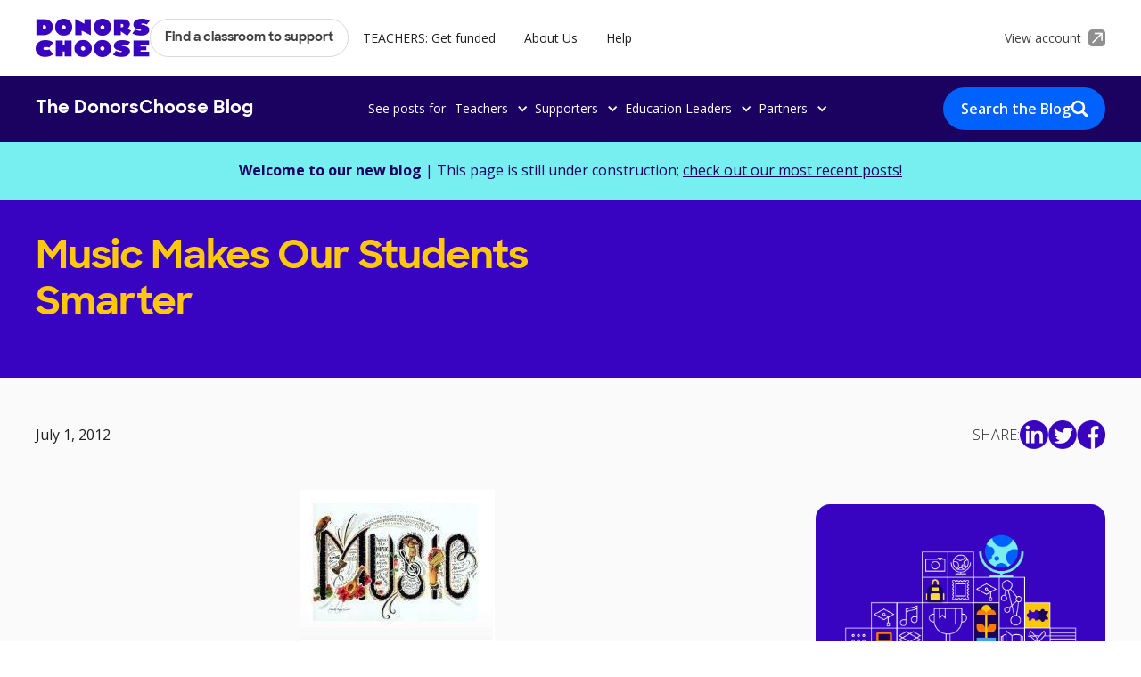

--- FILE ---
content_type: text/html; charset=utf-8
request_url: https://blog.donorschoose.org/articles/music-makes-our-students-smarter
body_size: 9100
content:
<!DOCTYPE html><!-- Last Published: Thu Jan 08 2026 21:11:50 GMT+0000 (Coordinated Universal Time) --><html data-wf-domain="blog.donorschoose.org" data-wf-page="62a9ef8d5fba14052a7ad5f9" data-wf-site="62a9de398f0672e78ef73894" lang="en" data-wf-collection="62a9ef8d5fba1461d27ad5f7" data-wf-item-slug="music-makes-our-students-smarter"><head><meta charset="utf-8"/><title>Music Makes Our Students Smarter | DonorsChoose</title><meta content="Discover fresh perspectives and stories on Music Makes Our Students Smarter from the heart of education, shared by teachers themselves at DonorsChoose." name="description"/><meta content="Music Makes Our Students Smarter | DonorsChoose" property="og:title"/><meta content="Discover fresh perspectives and stories on Music Makes Our Students Smarter from the heart of education, shared by teachers themselves at DonorsChoose." property="og:description"/><meta content="" property="og:image"/><meta content="Music Makes Our Students Smarter | DonorsChoose" property="twitter:title"/><meta content="Discover fresh perspectives and stories on Music Makes Our Students Smarter from the heart of education, shared by teachers themselves at DonorsChoose." property="twitter:description"/><meta content="" property="twitter:image"/><meta property="og:type" content="website"/><meta content="summary_large_image" name="twitter:card"/><meta content="width=device-width, initial-scale=1" name="viewport"/><link href="https://cdn.prod.website-files.com/62a9de398f0672e78ef73894/css/donorschoose-blog.webflow.shared.50125253d.min.css" rel="stylesheet" type="text/css" integrity="sha384-UBJSU975+kVsDh/XR2BOR45piJZc3ljiuNJHsinm4EyX52+tysguh9O472z8VM4y" crossorigin="anonymous"/><link href="https://fonts.googleapis.com" rel="preconnect"/><link href="https://fonts.gstatic.com" rel="preconnect" crossorigin="anonymous"/><script src="https://ajax.googleapis.com/ajax/libs/webfont/1.6.26/webfont.js" type="text/javascript"></script><script type="text/javascript">WebFont.load({  google: {    families: ["Open Sans:300,300italic,400,400italic,600,600italic,700,700italic,800,800italic"]  }});</script><script type="text/javascript">!function(o,c){var n=c.documentElement,t=" w-mod-";n.className+=t+"js",("ontouchstart"in o||o.DocumentTouch&&c instanceof DocumentTouch)&&(n.className+=t+"touch")}(window,document);</script><link href="https://cdn.prod.website-files.com/62a9de398f0672e78ef73894/62e11a722a1b3809c08fb13e_Ico32.png" rel="shortcut icon" type="image/x-icon"/><link href="https://cdn.prod.website-files.com/62a9de398f0672e78ef73894/62e11a54bfb1030ce67eb2ae_Ico256.png" rel="apple-touch-icon"/><link href="https://blog.donorschoose.org/articles/music-makes-our-students-smarter" rel="canonical"/><!-- Heap Code Start -->
<script type="text/javascript">   
window.heap=window.heap||[],heap.load=function(e,t){window.heap.appid=e,window.heap.config=t=t||{};var r=document.createElement("script");r.type="text/javascript",r.async=!0,r.src="https://cdn.heapanalytics.com/js/heap-"+e+".js";var a=document.getElementsByTagName("script")[0];a.parentNode.insertBefore(r,a);for(var n=function(e){return function(){heap.push([e].concat(Array.prototype.slice.call(arguments,0)))}},p=["addEventProperties","addUserProperties","clearEventProperties","identify","resetIdentity","removeEventProperty","setEventProperties","track","unsetEventProperty"],o=0;o<p.length;o++)heap[p[o]]=n(p[o])};   
heap.load("2017425730"); 
</script>
<!-- Heap Code End --><script type="text/javascript">window.__WEBFLOW_CURRENCY_SETTINGS = {"currencyCode":"USD","symbol":"$","decimal":".","fractionDigits":2,"group":",","template":"{{wf {\"path\":\"symbol\",\"type\":\"PlainText\"} }} {{wf {\"path\":\"amount\",\"type\":\"CommercePrice\"} }} {{wf {\"path\":\"currencyCode\",\"type\":\"PlainText\"} }}","hideDecimalForWholeNumbers":false};</script></head><body><div class="global-styles w-embed"><style>

/* Snippet gets rid of top margin on first element in any rich text*/
.w-richtext>:first-child {
	margin-top: 0;
}

/* Snippet gets rid of bottom margin on last element in any rich text*/
.w-richtext>:last-child, .w-richtext ol li:last-child, .w-richtext ul li:last-child {
    margin-bottom: 0;
}

/* Snippet makes all link elements listed below to inherit color from their parent */
a, 
.w-tab-link,
.w-nav-link,
.w-dropdown-btn,
.w-dropdown-toggle,
.w-dropdown-link
{
color: inherit;
}

/* Snippet prevents all click and hover interaction with an element */
.clickable-off {
  pointer-events: none;
}

/* Snippet enables all click and hover interaction with an element */
.clickable-on{
  pointer-events: auto;
}

/* Snippet enables you to add class of div-square which creates and maintains a 1:1 dimension of a div.*/
.div-square::after {
  content: "";
  display: block;
  padding-bottom: 100%;
}

/*Hide focus outline for main content element*/
    main:focus-visible {
    outline: -webkit-focus-ring-color auto 0px;
}

/* Make sure containers never lose their center alignment*/
.container-medium, .container-small, .container-large {
  margin-right: auto !important;
  margin-left: auto !important;
}

/*Reset selects, buttons, and links styles*/
.w-input, .w-select, a {
color: inherit;
text-decoration: inherit;
font-size: inherit;
}

/*Apply "..." after 3 lines of text */
.text-style-3lines {
    display: -webkit-box;
    overflow: hidden;
    -webkit-line-clamp: 3;
    -webkit-box-orient: vertical;
}

/*Apply "..." after 2 lines of text */
.text-style-2lines {
    display: -webkit-box;
    overflow: hidden;
    -webkit-line-clamp: 2;
    -webkit-box-orient: vertical;
}

</style></div><div class="page-wrapper"><div data-animation="default" data-collapse="medium" data-duration="400" data-easing="ease" data-easing2="ease" role="banner" class="nav_component w-nav"><div class="main-nav_wrapper"><div class="page-padding"><div class="container-large"><div class="main-nav-links_wrapper"><div class="nav_left-wrapper"><a href="https://www.donorschoose.org/" class="logo-wrapper w-nav-brand"><img src="https://cdn.prod.website-files.com/62a9de398f0672e78ef73894/62b20bc9051037557d42f4fe_donors-choose-logo.webp" loading="lazy" alt="DonorsChoose Logo" class="logo"/></a><nav role="navigation" class="nav_menu w-nav-menu"><a href="https://www.donorschoose.org/donors/search.html" class="nav_button w-button">Find a classroom to support</a><a href="https://www.donorschoose.org/teachers" class="nav_link w-nav-link">TEACHERS: Get funded</a><a href="https://www.donorschoose.org/about" class="nav_link w-nav-link">About Us</a><a href="https://help.donorschoose.org/hc/en-us" class="nav_link w-nav-link">Help</a><a href="#" class="nav_link show-tablet w-nav-link">View Account</a></nav></div><a href="https://www.donorschoose.org/common/signin.html" class="nav_right-wrapper hide-tablet w-inline-block"><div class="nav-account-text">View account</div><img src="https://cdn.prod.website-files.com/62a9de398f0672e78ef73894/62deebe5397dcd15ad0b3186_account-link-icon.webp" loading="lazy" alt="" class="account-link-icon"/></a><div class="menu-button w-nav-button"><div class="hide w-icon-nav-menu"></div><div class="menu-button-text">Menu</div></div></div></div></div></div><div class="sub-nav_wrapper"><div class="page-padding"><div class="container-large"><div class="sub-nav-links_wrapper"><a href="/" class="sub-nav-logo-wrapper w-inline-block"><div class="sub-nav-logo">The DonorsChoose Blog</div></a><div class="sub-nav_posts-links-wrapper"><div class="hide-tablet">See posts for: </div><div data-hover="false" data-delay="0" class="sub-nav_dropdown w-dropdown"><div class="sub-nav_drop-down-toggle w-dropdown-toggle"><div class="sub-nav_dropdown-icon w-icon-dropdown-toggle"></div><div>Teachers</div></div><nav class="sub-nav_drop-down-list w-dropdown-list"><a href="/topics/funding-tips-and-tools" class="sub-nav_dropdown-link w-dropdown-link">Funding Tips &amp; Tools</a><a href="/topics/classroom-ideas?category=Teachers" class="sub-nav_dropdown-link w-dropdown-link">Classroom Ideas</a><a href="/topics/equity?category=Teachers" class="sub-nav_dropdown-link w-dropdown-link">Equity in Your Classroom</a><a href="/topics/teacher-life?category=Teachers" class="sub-nav_dropdown-link w-dropdown-link">Teacher Life</a><a href="/teachers" class="sub-nav_arrow-link w-inline-block"><div>View all</div><div class="arrow-icon is-dropdown w-embed"><svg width="auto" height="auto" viewBox="0 0 40 40" fill="none" xmlns="http://www.w3.org/2000/svg">
<path d="M20 0.666687L16.5925 4.07419L30.0775 17.5834H0.666687V22.4167H30.0775L16.5925 35.9259L20 39.3334L39.3334 20L20 0.666687Z" fill="currentcolor"/>
</svg></div></a></nav></div><div data-hover="false" data-delay="0" class="sub-nav_dropdown w-dropdown"><div class="sub-nav_drop-down-toggle w-dropdown-toggle"><div class="sub-nav_dropdown-icon w-icon-dropdown-toggle"></div><div>Supporters</div></div><nav class="sub-nav_drop-down-list w-dropdown-list"><a href="/topics/amazing-teachers?category=Supporters" class="sub-nav_dropdown-link w-dropdown-link">Amazing Teachers</a><a href="/topics/equity?category=Supporters" class="sub-nav_dropdown-link w-dropdown-link">Equity in Education</a><a href="/topics/representation?category=Supporters" class="sub-nav_dropdown-link w-dropdown-link">Representation in Classrooms</a><a href="/topics/supporter-impact?category=Supporters" class="sub-nav_dropdown-link w-dropdown-link">Supporter Impact</a><a href="/topics/donorschoose-data?category=Supporters" class="sub-nav_dropdown-link w-dropdown-link">Education Trends &amp; Data</a><a href="/supporters" class="sub-nav_arrow-link w-inline-block"><div>View all</div><div class="arrow-icon is-dropdown w-embed"><svg width="auto" height="auto" viewBox="0 0 40 40" fill="none" xmlns="http://www.w3.org/2000/svg">
<path d="M20 0.666687L16.5925 4.07419L30.0775 17.5834H0.666687V22.4167H30.0775L16.5925 35.9259L20 39.3334L39.3334 20L20 0.666687Z" fill="currentcolor"/>
</svg></div></a></nav></div><div data-hover="false" data-delay="0" class="sub-nav_dropdown w-dropdown"><div class="sub-nav_drop-down-toggle w-dropdown-toggle"><div class="sub-nav_dropdown-icon w-icon-dropdown-toggle"></div><div>Education Leaders</div></div><nav class="sub-nav_drop-down-list w-dropdown-list"><a href="/topics/district-partners?category=Education+Leaders" class="sub-nav_dropdown-link w-dropdown-link">District Partners</a><a href="/topics/equity?category=Education+Leaders" class="sub-nav_dropdown-link w-dropdown-link">Promoting Equity in Schools</a><a href="/topics/district-resources?category=Education+Leaders" class="sub-nav_dropdown-link w-dropdown-link">District Resources</a><a href="/topics/news-updates?category=Education+Leaders" class="sub-nav_dropdown-link w-dropdown-link">News &amp; Updates</a><a href="/topics/donorschoose-data?category=Education+Leaders" class="sub-nav_dropdown-link w-dropdown-link">Education Trends &amp; Data</a><a href="/education-leaders" class="sub-nav_arrow-link w-inline-block"><div>View all</div><div class="arrow-icon is-dropdown w-embed"><svg width="auto" height="auto" viewBox="0 0 40 40" fill="none" xmlns="http://www.w3.org/2000/svg">
<path d="M20 0.666687L16.5925 4.07419L30.0775 17.5834H0.666687V22.4167H30.0775L16.5925 35.9259L20 39.3334L39.3334 20L20 0.666687Z" fill="currentcolor"/>
</svg></div></a></nav></div><div data-hover="false" data-delay="0" class="sub-nav_dropdown w-dropdown"><div class="sub-nav_drop-down-toggle w-dropdown-toggle"><div class="sub-nav_dropdown-icon w-icon-dropdown-toggle"></div><div>Partners</div></div><nav class="sub-nav_drop-down-list w-dropdown-list"><a href="/topics/partnerships?category=Partners" class="sub-nav_dropdown-link w-dropdown-link">Latest Partnerships</a><a href="/topics/equity?category=Partners" class="sub-nav_dropdown-link w-dropdown-link">Equity in Education</a><a href="/topics/award-winning-partnerships?category=Partners" class="sub-nav_dropdown-link hide w-dropdown-link">Award-Winny Partnerships</a><a href="/topics/racial-equity-partnerships?category=Partners" class="sub-nav_dropdown-link w-dropdown-link">Racial Equity Partnerships</a><a href="/topics/donorschoose-data?category=Partners" class="sub-nav_dropdown-link w-dropdown-link">Education Trends &amp; Data</a><a href="/partners" class="sub-nav_arrow-link w-inline-block"><div>View all</div><div class="arrow-icon is-dropdown w-embed"><svg width="auto" height="auto" viewBox="0 0 40 40" fill="none" xmlns="http://www.w3.org/2000/svg">
<path d="M20 0.666687L16.5925 4.07419L30.0775 17.5834H0.666687V22.4167H30.0775L16.5925 35.9259L20 39.3334L39.3334 20L20 0.666687Z" fill="currentcolor"/>
</svg></div></a></nav></div><div data-hover="false" data-delay="0" class="sub-nav_dropdown show-tablet w-dropdown"><div class="sub-nav_drop-down-toggle w-dropdown-toggle"><div class="sub-nav_dropdown-icon w-icon-dropdown-toggle"></div><div>Topics</div></div><nav class="sub-nav_drop-down-list w-dropdown-list"><a href="/teachers" class="sub-nav_dropdown-link w-dropdown-link">For Teachers</a><a href="/supporters" class="sub-nav_dropdown-link w-dropdown-link">For Supporters</a><a href="/education-leaders" class="sub-nav_dropdown-link w-dropdown-link">For Education Leaders</a><a href="/partners" class="sub-nav_dropdown-link w-dropdown-link">For Partners</a><a href="/" class="sub-nav_arrow-link w-inline-block"><div>View all</div><div class="arrow-icon is-dropdown w-embed"><svg width="auto" height="auto" viewBox="0 0 40 40" fill="none" xmlns="http://www.w3.org/2000/svg">
<path d="M20 0.666687L16.5925 4.07419L30.0775 17.5834H0.666687V22.4167H30.0775L16.5925 35.9259L20 39.3334L39.3334 20L20 0.666687Z" fill="currentcolor"/>
</svg></div></a></nav></div></div><a href="/articles-index" class="button is-blog-search hide-mobile-landscape w-inline-block"><div>Search the Blog</div><img src="https://cdn.prod.website-files.com/62a9de398f0672e78ef73894/62bdc403e425423a85a57ad9_search.webp" loading="lazy" alt="" class="blog-search-icon"/></a></div></div></div></div></div><main class="main-wrapper"><section class="section-article-banner"><div class="page-padding"><div class="article-banner_component"><div><strong>Welcome to our new blog</strong> | This page is still under construction; <a href="/articles-index" class="article-banner_link">check out our most recent posts!</a></div></div></div></section><header class="section-article-header"><div class="page-padding"><div class="container-large"><div class="padd-vert-article-header"><div class="article-header_component"><div id="w-node-_85ebaec5-0586-afd8-9f94-9ef005ec99c9-2a7ad5f9" class="article-header_left-wrapper"><div class="margin-bottom margin-small"><h1 class="article-header_title">Music Makes Our Students Smarter</h1></div><p class="article-header_short-desc w-dyn-bind-empty"></p></div><div id="w-node-_3bc89d7f-dcc8-d70b-8676-302151a4d010-2a7ad5f9" class="article-header_image-wrapper"><img src="" loading="eager" alt="" class="article-header_image w-condition-invisible w-dyn-bind-empty"/></div></div></div></div></div></header><section class="section-article-body"><div class="page-padding"><div class="container-large"><div class="padding-vertical padding-large"><div class="article-header_bottom-wrapper"><div class="article-header_author-wrapper"><img src="" loading="lazy" alt="" class="article-author-image w-dyn-bind-empty"/><div class="article-author_conditional-wrapper"><a href="/authors/dcteam" class="w-inline-block"><div class="hover-blue w-condition-invisible w-embed"><text> By <span style="text-decoration:underline"> The DonorsChoose Team</span> </text></div></a><div class="w-condition-invisible">|</div><div>July 1, 2012</div></div></div><div class="article-header_share-wrapper"><div class="text-color-white text-style-allcaps">Share:</div><div class="social-share-icon-list"><a id="fb" href="#" target="_blank" class="social-share-icon-wrapper linkedin w-inline-block"><img src="https://cdn.prod.website-files.com/62a9de398f0672e78ef73894/62b1cc4ee6b7d72fd0f6dee9_linkedin-purple.webp" loading="eager" alt=""/></a><a id="fb" href="#" target="_blank" class="social-share-icon-wrapper twitter w-inline-block"><img src="https://cdn.prod.website-files.com/62a9de398f0672e78ef73894/62b1cc4ee6b7d7149df6dee8_twitter-purple.webp" loading="eager" alt=""/></a><a id="fb" href="#" target="_blank" class="social-share-icon-wrapper facebook w-inline-block"><img src="https://cdn.prod.website-files.com/62a9de398f0672e78ef73894/62b1cc4e8735586603f85fc3_fb-purple.webp" loading="eager" alt=""/></a></div></div></div><div class="article-body_component"><div id="w-node-_09fe5f57-e2e5-bbc9-df64-889c8150376d-2a7ad5f9" class="article-body_left-wrapper"><div class="margin-bottom margin-small"><div class="text-rich-text w-richtext"><figure class="w-richtext-align-center w-richtext-figure-type-image"><div><img src="https://cdn.prod.website-files.com/62a9de894608850cc777401b/62bb959860ac7c11aeb361f9_MusicLogo.jpeg" alt=""/></div></figure><p> Who knew giving could be so rewarding? All around the world, hundreds of school music programs are being cut due to insufficient funding. The ones that still remain desperately need your help! Throughout the month of July, anyone who donates to the Giving Page<a href="https://www.donorschoose.org/donors/viewChallenge.html?id=165276&amp;max=50">Music Makes Our Students Smarter</a> will be entered for a chance to win an iPad!Bring music to life for students around the world and enter for your chance to win now. The <a href="https://www.donorschoose.org/donors/viewChallenge.html?id=165276&amp;max=50">contest</a> ends July 31<sup>st</sup>.</p></div><div class="w-embed"></div></div><div class="margin-bottom margin-medium"><a href="/authors/dcteam" class="article-author-box w-inline-block w-condition-invisible"><img src="" loading="lazy" alt="" class="article-author-box_image w-condition-invisible w-dyn-bind-empty"/><div class="w-dyn-bind-empty"></div></a></div><div class="social-share-icon-list"><a id="fb" href="#" target="_blank" class="social-share-icon-wrapper linkedin w-inline-block"><img src="https://cdn.prod.website-files.com/62a9de398f0672e78ef73894/62b1cc4ee6b7d72fd0f6dee9_linkedin-purple.webp" loading="lazy" alt=""/></a><a id="fb" href="#" target="_blank" class="social-share-icon-wrapper twitter w-inline-block"><img src="https://cdn.prod.website-files.com/62a9de398f0672e78ef73894/62b1cc4ee6b7d7149df6dee8_twitter-purple.webp" loading="lazy" alt=""/></a><a id="fb" href="#" target="_blank" class="social-share-icon-wrapper facebook w-inline-block"><img src="https://cdn.prod.website-files.com/62a9de398f0672e78ef73894/62b1cc4e8735586603f85fc3_fb-purple.webp" loading="lazy" alt=""/></a></div><div class="margin-bottom margin-medium w-condition-invisible"></div><div class="margin-bottom margin-medium"><div class="article-sidebar_related-topics w-condition-invisible"><div class="text-style-allcaps text-weight-bold">Search Related Topics:</div><div class="article-tag_list-wrapper w-dyn-list"><div class="empty-state_hide w-dyn-empty"><div>No items found.</div></div></div></div></div></div><div id="w-node-_2de207aa-21ec-1265-6e28-2054dd3b701a-2a7ad5f9" class="article-sidebar"><div class="article-sidebar_related-posts"><div class="margin-bottom margin-small"><h3 class="article-sidebar-cta_title w-condition-invisible">Related articles</h3></div><div class="related-posts_list-wrapper w-dyn-list"><div class="empty-state_hide w-dyn-empty"><div>No items found.</div></div></div></div><div class="conditional-wrapper_general"><div class="article-sidebar_cta"><div class="margin-bottom margin-xsmall"><img alt="" src="https://cdn.prod.website-files.com/62a9de398f0672e78ef73894/62e08fc0bfb103d57a7744e5_wireframe.webp" class="image-2"/><h3 class="article-sidebar-cta_title">Learn how teachers use DonorsChoose to support their students</h3></div><div class="margin-bottom margin-medium"><div class="article-sidebar-cta_subheader">Find out how teachers are connecting with a community of donors eager to fund their classroom projects.</div></div><div class="margin-bottom margin-medium"><a href="https://www.donorschoose.org/teachers" class="button-secondary button-white">Get started</a></div></div></div><div class="conditional-wrapper_specific w-condition-invisible"><div class="article-sidebar-cta_collection-list-wrapper w-dyn-list"><div class="w-dyn-empty"><div>No items found.</div></div></div></div></div></div></div></div></div></section><section class="section-related-articles"><div class="page-padding w-condition-invisible"><div class="container-large"><div class="padding-vertical padding-large"><div class="articles-list_top"><h2 class="articles-list-top_heading">Related articles</h2><a href="https://blog.donorschoose.org/articles-index" class="read-more-link hide-mobile-landscape"><div class="read-more-link_text">See more</div><div class="read-more-link_arrow w-embed"><svg viewBox="0 0 40 40" fill="none" xmlns="http://www.w3.org/2000/svg">
<path d="M20.0003 0.666748L16.5928 4.07425L30.0778 17.5834H0.666992V22.4167H30.0778L16.5928 35.9259L20.0003 39.3334L39.3337 20.0001L20.0003 0.666748Z" fill="currentColor"/>
</svg></div></a></div><div class="articles-list_bottom"><div class="article_collection-list-wrapper w-dyn-list"><div class="empty-state_hide w-dyn-empty"><div>No items found.</div></div></div></div><div class="show-mobile-landscape"><div class="margin-top margin-medium"><a href="https://blog.donorschoose.org/articles-index" class="read-more-link w-inline-block"><div class="read-more-link_text">See more</div><div class="read-more-link_arrow w-embed"><svg viewBox="0 0 40 40" fill="none" xmlns="http://www.w3.org/2000/svg">
<path d="M20.0003 0.666748L16.5928 4.07425L30.0778 17.5834H0.666992V22.4167H30.0778L16.5928 35.9259L20.0003 39.3334L39.3337 20.0001L20.0003 0.666748Z" fill="currentColor"/>
</svg></div></a></div></div><div class="final-article-cta_collection-list-wrapper w-dyn-list"><div class="empty-state_hide w-dyn-empty"><div>No items found.</div></div></div></div></div></div></section><section class="section-signup-cta w-condition-invisible"><div class="page-padding"><div class="container-large"><div class="padding-vertical padding-xlarge"><div class="signup-cta_component"><div id="w-node-a2823030-f7ff-c64b-a39b-1ddba78a99df-2a7ad5f9" class="signup-cta_left-wrapper"><div class="margin-bottom margin-large"><h2 class="article-title">Get local classroom projects in your inbox</h2></div><div class="signup-cta_width-wrapper"><div class="signup-cta_form-block w-form"><form id="wf-form-email-signup" name="wf-form-email-signup" data-name="email-signup" action="https://paul-www.dctest.donorschoose.org/event/email_signup.html" method="post" class="cta-form" data-wf-page-id="62a9ef8d5fba14052a7ad5f9" data-wf-element-id="a2823030-f7ff-c64b-a39b-1ddba78a99e5"><input class="text-field w-input" maxlength="256" name="email" data-name="email" placeholder="Your email" type="email" id="email" required=""/><div class="w-embed"><input type="hidden"  name="primary-audience" value=""/>
<input type="hidden"  name="page-url" value="https://blog.donorschoose.org/article/music-makes-our-students-smarter"/>
<input type="hidden"  name="page-title" value="Music Makes Our Students Smarter"/>
<input type="hidden"  name="date" value="Jul 01, 2012"/>
<input type="hidden"  name="evergreen" value="false"/>
<input type="hidden"  name="featured" value="false"/>
<input type="hidden"  name="author-name" value="The DonorsChoose Team"/>
<input type="hidden"  name="author-title" value=""/>
<input type="hidden"  name="form-cta" value=""/></div><input type="submit" data-wait="Please wait..." class="form-button w-button" value="Sign me up!"/></form><div class="w-form-done"><div>Thank you! Your submission has been received!</div></div><div class="w-form-fail"><div>Oops! Something went wrong while submitting the form.</div></div></div><div class="signup-cta_description">By submitting this form, you confirm that you have read and agree to the <a href="https://www.donorschoose.org/terms" class="text-style-link">Terms &amp; Conditions.</a></div></div></div><div id="w-node-a2823030-f7ff-c64b-a39b-1ddba78a99f3-2a7ad5f9" class="signup-cta_image-wrapper"><img src="https://cdn.prod.website-files.com/62a9de398f0672e78ef73894/62b1fcbadb2791a0d4cdbfa1_donors-choose-signup.webp" loading="lazy" sizes="100vw" srcset="https://cdn.prod.website-files.com/62a9de398f0672e78ef73894/62b1fcbadb2791a0d4cdbfa1_donors-choose-signup-p-500.png 500w, https://cdn.prod.website-files.com/62a9de398f0672e78ef73894/62b1fcbadb2791a0d4cdbfa1_donors-choose-signup.webp 768w" alt="" class="signup-cta_image"/></div></div></div></div></div></section><section class="section-topics"><div class="page-padding"><div class="container-small"><div class="padding-vertical padding-huge"><div class="topics_component"><div class="margin-bottom margin-small"><h2 class="article-title is-yellow">Browse Popular Topics</h2></div><div class="margin-bottom margin-medium"><div class="article-tag_list-wrapper w-dyn-list"><div role="list" class="article-tag_list justify-center w-dyn-items"><div role="listitem" class="article-tag_list-item w-dyn-item"><a href="/topics/education-trends" class="article-tag w-button">Education Trends &amp; Data</a></div><div role="listitem" class="article-tag_list-item w-dyn-item"><a href="/topics/teacher-reviews" class="article-tag w-button">Teacher Reviews</a></div><div role="listitem" class="article-tag_list-item w-dyn-item"><a href="/topics/racial-equity" class="article-tag w-button">Racial Equity</a></div><div role="listitem" class="article-tag_list-item w-dyn-item"><a href="/topics/partnerships" class="article-tag w-button">Partnerships</a></div><div role="listitem" class="article-tag_list-item w-dyn-item"><a href="/topics/district-partners" class="article-tag w-button">District Partners</a></div><div role="listitem" class="article-tag_list-item w-dyn-item"><a href="/topics/teacher-life" class="article-tag w-button">Teacher Life</a></div><div role="listitem" class="article-tag_list-item w-dyn-item"><a href="/topics/funding-tips-and-tools" class="article-tag w-button">Funding Tips &amp; Tools</a></div><div role="listitem" class="article-tag_list-item w-dyn-item"><a href="/topics/donorschoose-data" class="article-tag w-button">DonorsChoose Data</a></div></div></div></div><div class="margin-bottom margin-medium"><div class="topics_form-wrapper"><h3 class="topics-subtitle">Looking for something specific?</h3><a href="/articles-index" class="button is-blog-search w-inline-block"><div>Search the Blog</div><img src="https://cdn.prod.website-files.com/62a9de398f0672e78ef73894/62bdc403e425423a85a57ad9_search.webp" loading="lazy" alt="" class="blog-search-icon"/></a></div></div><div class="topics-audiences_wrapper"><div class="hide w-embed"><style>

.topics-audiences_list-item:after { 
	content: " | "; 
}

.topics-audiences_list-item:last-child:after {
	content: "";
}

</style></div><h3 class="topics-subtitle">See posts for:</h3><div class="resources-cta_links-wrapper"><a href="/teachers" class="resources-cta_link">Teachers</a><div class="resources-cta_links-divider"></div><a href="/supporters" class="resources-cta_link">Supporters</a><div class="resources-cta_links-divider"></div><a href="/education-leaders" class="resources-cta_link">Education Leaders</a><div class="resources-cta_links-divider"></div><a href="/partners" class="resources-cta_link">Partners</a></div></div></div></div></div></div></section></main><footer class="footer_component"><div class="page-padding"><div class="container-medium"><div class="padding-vertical padding-large"><div class="footer_component"><div class="footer_top-wrapper"><div id="w-node-_6caaf8c6-13f9-86ee-4d15-295b7a09c8b4-7a09c8ae" class="footer_top-left-wrapper"><div id="w-node-_6caaf8c6-13f9-86ee-4d15-295b7a09c8b5-7a09c8ae" class="margin-bottom margin-medium"><a href="https://www.donorschoose.org/" class="logo-wrapper w-inline-block"><img src="https://cdn.prod.website-files.com/62a9de398f0672e78ef73894/62b20bc9051037557d42f4fe_donors-choose-logo.webp" loading="lazy" alt="DonorsChoose Logo" class="logo"/></a></div><h4 class="footer_title">Supporting teachers and students since 2000</h4><div class="footer-text">DonorsChoose makes it easy for anyone to help a classroom in need. Public school teachers from every corner of America create classroom project requests, and you can give any amount to the project that inspires you.</div></div><div id="w-node-_6caaf8c6-13f9-86ee-4d15-295b7a09c8bc-7a09c8ae" class="footer_top-link-row"><h4 class="footer_title">About Us</h4><a href="https://www.donorschoose.org/about" class="footer-text">Mission</a><a href="https://www.donorschoose.org/about/impact.html" class="footer-text">Impact</a><a href="https://www.donorschoose.org/equity-focus" class="footer-text">Equity Focus</a><a href="https://www.donorschoose.org/about/finance.html" class="footer-text">Finances</a><a href="https://www.donorschoose.org/about/meet_the_team.html" class="footer-text">Staff &amp; Board</a><a href="https://www.donorschoose.org/careers" class="footer-text">Careers</a><a href="https://www.donorschoose.org/about/accessibility.html" class="footer-text">Web Accessibility</a></div><div id="w-node-_6caaf8c6-13f9-86ee-4d15-295b7a09c8cf-7a09c8ae" class="footer_top-link-row"><h4 class="footer_title">Ways to Give</h4><a href="https://www.donorschoose.org/donors/search.html" class="footer-text">Find a project</a><a href="https://www.donorschoose.org/donors/giftoptions.html" class="footer-text">Gift cards</a><a href="https://shop.donorschoose.org/" class="footer-text">Store</a><a href="https://www.donorschoose.org/about/donor-advised-funds.html" class="footer-text">Donor-advised funds</a><a href="https://www.donorschoose.org/about/partner_center.html" class="footer-text">Partner with us</a><a href="https://www.donorschoose.org/donors/recurring_donation_landing.html" class="footer-text">Give monthly</a><a href="https://help.donorschoose.org/hc/en-us/articles/202002793" class="footer-text">Support us</a><a href="https://www.donorschoose.org/volunteer" class="footer-text">Volunteer with us</a><a href="https://help.donorschoose.org/hc/en-us/articles/201937176" class="footer-text">Leave a legacy gift</a></div><div id="w-node-_6caaf8c6-13f9-86ee-4d15-295b7a09c8e2-7a09c8ae" class="footer_top-link-row"><h4 class="footer_title">Connect</h4><a href="https://help.donorschoose.org/hc/en-us" class="footer-text">Help center</a><a href="https://www.donorschoose.org/communities" class="footer-text">Communities</a><a href="https://www.donorschoose.org/about/media.html" class="footer-text">Media</a><a href="/" class="footer-text">Blog</a><a href="https://www.donorschoose.org/data" class="footer-text">API &amp; open data</a><a href="https://playground.donorschoose.org/" class="footer-text">Design playground</a><a href="https://secure.donorschoose.org/help/donor_contact_form.html" class="footer-text">Contact us</a></div></div><div class="footer_links-component"><div class="footer_links-wrapper"><a href="https://twitter.com/DonorsChoose" target="_blank" class="footer_links-item w-inline-block"><img src="https://cdn.prod.website-files.com/62a9de398f0672e78ef73894/62b20f9fc52c9cf25df7abb2_twitter%20(1).webp" loading="lazy" alt="" class="footer_links-icon"/></a><a href="https://www.facebook.com/DonorsChoose" class="footer_links-item w-inline-block"><img src="https://cdn.prod.website-files.com/62a9de398f0672e78ef73894/62b210308968517db5d8329b_Facebook%20(1).webp" loading="lazy" alt="" class="footer_links-icon"/></a><a href="https://www.instagram.com/donorschoose/" class="footer_links-item w-inline-block"><img src="https://cdn.prod.website-files.com/62a9de398f0672e78ef73894/62b2103076b43b8ea9f1a616_instagram.webp" loading="lazy" alt="" class="footer_links-icon"/></a><a href="https://www.pinterest.com/donorschoose/" class="footer_links-item w-inline-block"><img src="https://cdn.prod.website-files.com/62a9de398f0672e78ef73894/62b21030617a275a1e9ef186_pinterest.webp" loading="lazy" alt="" class="footer_links-icon"/></a></div><div class="footer-text">We’ve earned the highest possible ratings from  <a href="https://www.charitywatch.org/charities/donorschooseorg" target="_blank" class="text-style-link">Charity Watch</a>, <a href="https://www.charitynavigator.org/ein/134129457" target="_blank" class="text-style-link">Charity Navigator</a>, and <a href="https://www.guidestar.org/profile/13-4129457" target="_blank" class="text-style-link">Guidestar</a></div></div><div class="footer_info-wrapper"><div class="footer_info-banner"><div class="footer_info-text">Information for <a href="https://www.donorschoose.org/teachers" class="footer_info-link">teacherS</a>, <a href="https://www.donorschoose.org/principals" class="footer_info-link">principals</a>, <a href="https://www.donorschoose.org/district-leaders" class="footer_info-link">district leaders</a>, and <a href="https://www.donorschoose.org/state-leaders" class="footer_info-link">government officials</a></div></div><div class="footer-text text-weight-bold">Open to every public school in America thanks to <a href="https://www.donorschoose.org/about/our_supporters.html" class="blue-link">our partners</a></div></div><div class="footer_btm-wrapper"><a href="https://www.donorschoose.org/about/partner_center.html" class="footer-button w-button">Partner with DonorsChoose</a><div class="footer-text text-align-center">© 2000-2022 DonorsChoose, a 501(c)(3) not-for-profit corporation.</div><div class="footer_horizontal-link-row"><a href="https://www.donorschoose.org/privacy-policy" class="footer-text">Privacy</a><a href="https://www.donorschoose.org/terms" class="footer-text">Terms of Use</a><a href="https://www.donorschoose.org/schools" class="footer-text">Schools</a></div></div></div></div></div></div></footer></div><script src="https://d3e54v103j8qbb.cloudfront.net/js/jquery-3.5.1.min.dc5e7f18c8.js?site=62a9de398f0672e78ef73894" type="text/javascript" integrity="sha256-9/aliU8dGd2tb6OSsuzixeV4y/faTqgFtohetphbbj0=" crossorigin="anonymous"></script><script src="https://cdn.prod.website-files.com/62a9de398f0672e78ef73894/js/webflow.schunk.b8534fd20dd64675.js" type="text/javascript" integrity="sha384-+FHQD6/qtCx0K9OF3NeiAfp1VapnOU0ln2bkeuz+hNjUg8GIBsx8hMgg9H4MNvN6" crossorigin="anonymous"></script><script src="https://cdn.prod.website-files.com/62a9de398f0672e78ef73894/js/webflow.schunk.81e84d375e916845.js" type="text/javascript" integrity="sha384-/Lj82r6WzKJUByTRqivIJtlaDHH02xCEDmhmnR+QUsf5A+0MdhU4CGoJVun/VZ0j" crossorigin="anonymous"></script><script src="https://cdn.prod.website-files.com/62a9de398f0672e78ef73894/js/webflow.schunk.7953004220e01f95.js" type="text/javascript" integrity="sha384-QLIIKPpFKP8iymtUmXX27/bqe2rG+MWbgzeJBv9cDpCLvJsK88jKa13oyPyQghID" crossorigin="anonymous"></script><script src="https://cdn.prod.website-files.com/62a9de398f0672e78ef73894/js/webflow.18a14b50.eff5f898d226f9f1.js" type="text/javascript" integrity="sha384-O4qIDNPOkGd9MH8QB7PWCokQa5TUNBYdicLs3mKbwWmwMFlXD0kptcCzsFfJMpnQ" crossorigin="anonymous"></script><style>
.w-embed {
margin-bottom: 0rem;
}
.twitter-tweet {
margin: auto;
}
.instagram-media {
margin: auto !important;
}
</style>

<script>
var Webflow = Webflow || [];
Webflow.push(function() {
    var ctaUrl = window.location.href;
    $('.facebook').attr("href", 'https://www.facebook.com/sharer/sharer.php?u=' + ctaUrl);
    $('.linkedin').attr("href", 'https://www.linkedin.com/shareArticle?mini=true&url=' + ctaUrl);
    $('.twitter').attr("href", 'https://twitter.com/share?url=' + ctaUrl);
    $('.pinterest').attr("href", 'https://pinterest.com/pin/create/button/?url=' + ctaUrl);
    $('.mail').attr("href", 'mailto:info@example.com?&subjectMusic Makes Our Students Smarter=&body=' + ctaUrl);
    
});
</script></body></html>

--- FILE ---
content_type: application/javascript;charset=utf-8
request_url: https://t.contentsquare.net/uxa/087d82455eae9.js
body_size: 118884
content:
//15.169.0-es2019 2026-01-22T13:07:04.470Z (087d82455eae9)
var CS_CONF={"collectionEnabled":true,"useSentry":false,"projectId":144168,"status":1,"hostnames":[""],"crossDomainTracking":0,"crossDomainSingleIframeTracking":0,"consentRequired":0,"allowSubdomains":1,"visitorCookieTimeout":34164000000,"sampleRate":100,"replayRecordingRate":5,"validationRate":10,"lastTrackingDraw":1737731586,"trackerDomain":"c.contentsquare.net","recordingDomain":"r.contentsquare.net","useMalkaPipeline":1,"ed":"l.contentsquare.net/log/web","eMerchandisingEnabled":0,"mouseMoveHeatmapEnabled":1,"autoInsightsEnabled":0,"jsErrorsEnabled":0,"customErrorsEnabled":0,"jsCustomErrorsEnabled":0,"apiErrorsEnabled":0,"customHashIdEnabled":0,"recordingEncryptionEnabled":0,"recordingEncryptionPublicKey":null,"recordingEncryptionPublicKeyId":0,"secureCookiesEnabled":0,"triggerSessionReplayEnabled":0,"triggerSessionReplayRegex":null,"dynamicIdRegex":null,"whitelistedAttributes":null,"replayRecordingUnmaskedUrlRegex":null,"replayRecordingUnmaskedUrlRegexRules":[],"replayRecordingMaskedUrlRegexRules":[],"replayRecordingMaskedUrlRegex":null,"anonymisationMethod":null,"tagDeploymentMode":"CONTENTSQUARE","experimental":null,"iframesTracking":0,"textVisibilityEnabled":0,"cookielessTrackingEnabled":0,"malkaUrlEnabled":0,"malkaEtrEnabled":1,"pathComputationRules":{},"asyncSerializerEnabled":1,"pendingInactivityTimeout":5000,"accessibilityEnabled":0,"uxaDomain":"app.contentsquare.com","webviewsTrackingEnabled":0,"useStaticResourceManager":1,"performanceTimingOptions":{"withResource":false,"withNavigation":false},"replayConsentRequiredForSession":0,"eventsApiEnabled":0,"clickedElementTextEnabled":1,"collectHierarchy":0,"collectSubmit":0,"collectTargetText":1,"displayAdOptions":null,"taskSchedulerOptions":{"enabled":1},"malkaQuotaServiceDomain":"q-aus1.contentsquare.net","malkaRecordingDomain":"k-aus1.contentsquare.net","staticResourceManagerDomain":"srm.bf.contentsquare.net","voc":{"siteId":null,"enabled":0},"heapEnvironment":{"env_id":"2017425730","heap_tag_status":"heap_sideloads_cs"},"implementations":[{"template":{"name":"EventTriggerRecordingSession","args":{"eventName":"@ETS@PVMatch"}},"triggers":[{"name":"AfterPageView","args":{},"condition":{"operator":"AND","args":[{"operator":"matches","args":["${window.location.href}",".*((?:\\/teacher\\/(?:write_thank_you|replacementShopping|reconfirm_materials))|\\/about\\/partner_center|\\/classroomconnections\\/).*"]}]}}]},{"template":{"name":"ElementUnmasking","args":{"selector":"#employee-message,  #employee-first-name,  #employee-work-email"}},"triggers":[{"name":"PageState","args":{"state":"Any"}}]}]};
(()=>{var Gu=Object.defineProperty;var qu=(s,r,t)=>r in s?Gu(s,r,{enumerable:!0,configurable:!0,writable:!0,value:t}):s[r]=t;var Ae=(s,r,t)=>qu(s,typeof r!="symbol"?r+"":r,t);var ge={};ge.d=(s,r)=>{for(var t in r)ge.o(r,t)&&!ge.o(s,t)&&Object.defineProperty(s,t,{enumerable:!0,get:r[t]})};ge.g=function(){if(typeof globalThis=="object")return globalThis;try{return this||new Function("return this")()}catch{if(typeof window=="object")return window}}();ge.o=(s,r)=>Object.prototype.hasOwnProperty.call(s,r);ge.r=s=>{typeof Symbol!="undefined"&&Symbol.toStringTag&&Object.defineProperty(s,Symbol.toStringTag,{value:"Module"}),Object.defineProperty(s,"__esModule",{value:!0})};var mo={};ge.r(mo);ge.d(mo,{getRequestParameters:()=>Hg});function Ds(s,r){let t;return window.Zone&&typeof window.Zone.__symbol__=="function"&&(t=s[window.Zone.__symbol__(r)]),t!=null?t:s[r]}var dt=(()=>{let s;return function(r){r.debug="debug",r.warn="warn",r.implementation="implementation",r.error="error",r.critical="critical"}(s||(s={})),s})();function _t(s){return J(s)&&(typeof s=="number"||s instanceof Number)&&!isNaN(s)}function Cs(s){return s===parseInt(s,10)}function I(s){return J(s)&&(typeof s=="string"||s instanceof csString)}function Sr(s){return typeof s=="boolean"}function Js(s){return typeof s=="object"}function J(s){return typeof s!="undefined"}function pt(s){return J(s)&&s!==null}function X(s){return typeof s=="object"&&s!==null}function Wu(s,r,t){return Cs(s)&&s>=r&&s<=t}function kn(s){for(let r in s)return!1;return!0}function me(s){return typeof s=="function"}function hs(s){return s instanceof Element}function ke(s){return s instanceof Error}function yo(s){let r=s.length;for(let t=0;t<r;t++)switch(csString.prototype.charCodeAt.call(s,t)){case 9:case 10:case 11:case 12:case 13:case 32:case 160:continue;default:return!1}return!0}var Kr={[dt.debug]:0,[dt.warn]:1,[dt.implementation]:1,[dt.error]:2,[dt.critical]:3},at={debug(...s){},warn(...s){},implementation(...s){},error(...s){},critical(...s){},isPerfLoggingActive(){return!1}};function Yu(s){at=s}var M=s=>(r,t,e)=>{let i=(t==null?void 0:t.toString())||"",n=s||`${r.constructor&&r.constructor.name}.${i}`;if(e){let o=e.value;e.value=function(...c){return us(n,o.bind(this))(...c)}}};function us(s,r){return function(...t){try{let e=r.apply(this,t);return J(self.Promise)&&e instanceof self.Promise?e.then(i=>i,i=>at.error(ke(i)?i:new Error(i),s)):e}catch(e){try{at.error(ke(e)?e:new Error(e),s)}catch{}}}}function st(s,r,t,e){var i=arguments.length,n=i<3?r:e===null?e=Object.getOwnPropertyDescriptor(r,t):e,o;if(typeof Reflect=="object"&&typeof Reflect.decorate=="function")n=Reflect.decorate(s,r,t,e);else for(var c=s.length-1;c>=0;c--)(o=s[c])&&(n=(i<3?o(n):i>3?o(r,t,n):o(r,t))||n);return i>3&&n&&Object.defineProperty(r,t,n),n}var Ni=typeof window=="undefined";function Xu(){return typeof globalThis!="undefined"?globalThis:typeof window!="undefined"?window:typeof ge.g!="undefined"?ge.g:typeof process!="undefined"?process:Function("return this")()}var it=Xu();function Eo(s){let r=new ArrayBuffer(s.length),t=new Uint8Array(r);for(let e=0,i=s.length;e<i;e+=1)t[e]=csString.prototype.charCodeAt.call(s,e);return r}function Sa(s){let r=new Uint8Array(s),t="";for(let e=0;e<r.byteLength;e+=1)t+=csString.fromCodePoint(r[e]);return t}function zc(s){let r=it.atob(s);return Eo(r)}function xn(s){let r=csArray.from(new Uint8Array(s));return csArray.prototype.join.call(csArray.prototype.map.call(r,t=>csString.prototype.padStart.call(t.toString(16),2,"0")),"")}function _a(s){let r=csString.prototype.indexOf.call(s,";base64,")!==-1,t=csString.prototype.indexOf.call(s,","),e=r?[csString.prototype.substring.call(s,0,t-7),csString.prototype.substring.call(s,t+1)]:[csString.prototype.substring.call(s,0,t),csString.prototype.substring.call(s,t+1)];if(!r&&/^%3Csvg/i.test(e[1]))try{e[1]=decodeURIComponent(e[1])}catch(o){at.warn(`${o}, calling decodeURIComponent on: ${e[1]}`)}let n=r?zc(e[1]):Eo(e[1]);return new Blob([n],{type:csString.prototype.replace.call(e[0],"data:","")})}var $c=typeof performance!="undefined"&&!!performance.now,wa=$c?()=>performance.now():()=>csDate.now(),Ju=(()=>{var s,r;return $c?(r=(s=performance.timing)===null||s===void 0?void 0:s.navigationStart)!==null&&r!==void 0?r:Math.floor(performance.timeOrigin):0})(),vo=34164e6,x={now(){return Math.round(wa()+Ju)},elapsed(){return wa()}};function Aa(){return Math.floor(x.now()/1e3)}function Gc(){return typeof it.Promise=="function"}function Ku(){var s;return typeof crypto!="undefined"&&me((s=crypto.subtle)===null||s===void 0?void 0:s.digest)}function Ta(){var s,r;return typeof((s=window.navigation)===null||s===void 0?void 0:s.addEventListener)=="function"&&typeof((r=window.navigation)===null||r===void 0?void 0:r.removeEventListener)=="function"}function xt(s,r){return csString.prototype.lastIndexOf.call(s,r,0)===0}function Zs(s,r){return csString.prototype.indexOf.call(s,r,s.length-r.length)!==-1}var Qu=Number.MAX_SAFE_INTEGER||9007199254740991,Is={percentage(){return Math.floor(Math.random()*1e4)/100},boolean(s){return this.percentage()<s},integer(s=Qu){return Math.floor(Math.random()*s)}};function wi(s,r){let t,e,i,n,o,c=null,l=d=>{let p=x.elapsed();if(!d&&c!==null){let m=r-(p-c);if(m>=1){i=it.csSetTimeout(l,m);return}}let y=p-n;i=null,c=null,n=null,o=s.apply(t,[y,...e])},h=function(){if(t=this,e=arguments,n){c=x.elapsed();return}return n=x.elapsed(),i=it.csSetTimeout(l,r),o};return h.flushPending=()=>{i&&(it.csClearTimeout(i),l(!0))},h.cancel=()=>{c=null,n=null,i&&(it.csClearTimeout(i),i=null)},h}var Ps=(()=>{class s{static setGlobalService(t){s.globalService=t}constructor(t){this.name=t,this.values={}}reset(){this.values={}}flush(t=""){if(!s.globalService)return!1;let e=this.values,i=Object.keys(e);if(!i.length)return!1;let n=`${t===""?"":`${t}.`}${this.name}`,o=csArray.prototype.map.call(i,c=>({name:n,parameter:c,value:Math.round(e[c])}));return s.globalService.push(o),this.reset(),o.length>0}}return s.globalService=null,st([M()],s.prototype,"flush",null),s})(),Rt=(()=>{class s extends Ps{constructor(t,e=100){super(t),this.WE=e,this.values={},e&&(this.debouncedFlush=wi(()=>this.flush(),this.WE))}count(t,e=1){Ps.globalService&&(this.values[t]=(this.values[t]||0)+e,this.debouncedFlush())}}return s})(),or=(()=>{class s extends Ps{constructor(t,e=["max","average","total","count"]){super(t),this.collecting=e,this.values={average:0,count:0,max:0,total:0}}get average(){return this.values.average}get count(){return this.values.count}get max(){return this.values.max}get total(){return this.values.total}flush(t=""){if(this.count===0)return!1;let e=Object.keys(this.values);return csArray.prototype.forEach.call(csArray.prototype.filter.call(e,i=>!csArray.prototype.some.call(this.collecting,n=>i===n)),i=>{delete this.values[i]}),super.flush(t)}push(t){this.values.count++,this.values.total+=t,this.values.max=Math.max(this.values.max,t),this.values.average=this.values.total/this.values.count}reset(){this.values={count:0,total:0,max:0,average:0}}}return s})(),Qr=(()=>{class s extends Ps{constructor(t,e=["max","average","total","count"]){super(t),this.collecting=e}flush(t=""){let e=Object.keys(this.values);return csArray.prototype.forEach.call(csArray.prototype.filter.call(e,i=>!csArray.prototype.some.call(this.collecting,n=>csString.prototype.endsWith.call(i,`.${n}`))),i=>{delete this.values[i]}),super.flush(t)}add(t,e){var i,n,o,c,l,h,d;let p=y=>this.values[`${t}.${y}`];(i=(c=this.values)[l=`${t}.count`])!==null&&i!==void 0||(c[l]=0),(n=(h=this.values)[d=`${t}.total`])!==null&&n!==void 0||(h[d]=0),this.values[`${t}.count`]++,this.values[`${t}.total`]+=e,this.values[`${t}.max`]=Math.max((o=p("max"))!==null&&o!==void 0?o:0,e),this.values[`${t}.average`]=p("total")/p("count")}}return s})(),Zu=(()=>{class s extends Ps{constructor(){super(...arguments),this.values={}}set(t,e="flags"){var i,n;Ps.globalService&&((i=(n=this.values)[e])!==null&&i!==void 0||(n[e]=0),this.values[e]|=t,this.flush())}}return s})(),G={counters:{commandsFromIntegrations:new Rt("commands-from-integrations"),commandsFromCSTC:new Rt("commands-from-cstc"),commandsFromIframe:new Rt("commands-from-iframe"),commandApplied:new Rt("command-applied"),commandError:new Rt("command-error"),commandMisuse:new Rt("command-misuse"),CSTCSnippetUsed:new Rt("cstc-snippet-used"),redactedPII:new Rt("redacted-pii"),pageAnonymisation:new Rt("page-anonymisation"),patchedNativeFunctions:new Rt("patched-native-functions"),pureWindowState:new Rt("pure-window-state"),sensitiveElements:new Rt("sensitive-elements"),cspErrors:new Rt("csp-errors"),networkRequests:new Rt("network-requests"),webVitalsErrors:new Rt("web-vitals-errors"),trackedFeatures:new Rt("tracked-features"),longTasks:new or("long-tasks"),errors:new Rt("errors"),methodPerformance:new Qr("perf"),transferSize:new or("transfer-size",["max","average"]),downloadTime:new or("download-time",["average"]),blockingTime:new or("blocking-time"),inpContribution:new Qr("inp-contribution"),tasks:new Qr("tasks"),availableFeatures:new Zu("available-features"),requestTimeouts:new Rt("request-timeouts")},setService(s){Ps.setGlobalService(s)}},Mi=(()=>{class s{constructor(){this.ra=0}get length(){return this.ra}get isEmpty(){return!this.Js}pushAll(t){for(let e=0;e<t.length;e++)this.push(t[e])}push(t){this.ra++,this.Sn?this.Sn=this.Sn[1]=[t,void 0]:this.Sn=this.Js=[t,void 0]}pop(){if(!this.Js)return null;this.ra--;let t=this.Js[0];return this.Js=this.Js[1],this.Js||(this.Sn=void 0),t}forEach(t){let e=this.Js;for(;e!=null&&e.length;)t(e[0]),e=e[1]}clear(){this.ra=0,this.Js=this.Sn=void 0}}return s})(),Ln=0,So=s=>{Ln++,csQueueMicrotask(()=>ks(()=>{try{s()}finally{Ln--}},[ye.MicroTask,"queueMicrotask"]))},_r=new Mi,wr=new Mi;function zt(s,r="high"){_r.isEmpty&&wr.isEmpty&&qc(td),r==="high"?wr.push(ba(s)):_r.push(ba(s))}function qc(s,r=10){r===0?So(s):csQueueMicrotask(()=>qc(s,r-1))}function td(){for(;!wr.isEmpty;)wr.pop()();for(;!_r.isEmpty;)_r.pop()()}async function Wc(s=1){for(let r=0;r<s;r++)await new Promise(t=>zt(t))}function ba(s){return function(){try{s.apply(window,arguments)}catch(r){at.critical(r)}}}var yr="null",ss=null,Yc=[],ed=()=>{var s;return Ni||!!(!((s=document.body)===null||s===void 0)&&s.getAttribute("data-cs-tag-extension"))};!Ni&&ed()&&(window._uxa?_uxa.push(["debugEvents",!0]):window._uxa=[["debugEvents",!0]],ss=new BroadcastChannel("cs-tag"),document.addEventListener("cs.tracking.recordingEvent",s=>{Vn({type:"UXA_EVENT",event:s.detail})}),ss.addEventListener("message",s=>{if(s.data.type==="CONNECT"){if(s.data.sessionId===yr)return;yr=s.data.sessionId,csArray.prototype.forEach.call(Yc,r=>r()),ss==null||ss.postMessage({type:"CONNECTED",sessionId:yr})}}));function sd(s){Ni||(yr!==null&&csSetTimeout(s),csSetTimeout(()=>csArray.prototype.push.call(Yc,s)))}function Vn(s){ss==null||ss.postMessage(s)}function Ai(s){var r;let t=(r=s.length)!==null&&r!==void 0?r:0,e=new csArray(t);for(let i=0;i<t;i+=1)e[i]=s[i];return e}function De(s,r){let t=s.length,e=new csArray(t);for(let i=0;i<t;i+=1)e[i]=r(s[i]);return e}function id(s,r,t){let e=[],i=0;for(let n=0;n<s.length;n+=1){let o=r(s[n]);for(let c=0;c<o.length;c++)t(o[c],i++)}return e}function _o(s,r){let t=[];return id(s,r,e=>csArray.prototype.push.call(t,e)),t}function K(s,r){if(rd(s)){let t=s.length;for(let e=0;e<t;e++)r(s[e],e)}else{let t=0,e=s.next();for(;!e.done;)r(e.value,t++),e=s.next()}}function rd(s){return s.length>=0}function ti(s,r){let t=s.length;for(let e=0;e<t;e++)if(r(s[e],e))return s[e]}function Xc(s,r){let t=s.length;for(let e=0;e<t;e++)if(r(s[e],e))return!0;return!1}function Jc(s,r){let t=s.length;for(let e=0;e<t;e++)if(!r(s[e],e))return!1;return!0}function Ar(s,r){let t=s.length,e=[];for(let i=0;i<t;i+=1){let n=s[i];r(n)&&csArray.prototype.push.call(e,n)}return e}function nd(s,r,t){let e=s.length+r.length+((t==null?void 0:t.length)||0),i=new csArray(e),n=0;for(let o=0;o<s.length;o++)i[n++]=s[o];for(let o=0;o<r.length;o++)i[n++]=r[o];if(!t)return i;for(let o=0;o<t.length;o++)i[n++]=t[o];return i}function Ra(s,r){for(let t=0;t<s.length;t++)csArray.prototype.push.call(r,s[t])}function ds(s){let r=s instanceof Map,t=[];return s.forEach((e,i)=>csArray.prototype.push.call(t,r?[i,e]:e)),t}function od(s){return csArray.isArray(s)&&s.length>0}var Di=(()=>{class s{constructor(t,e=""){this.name=t,this.format=e}}return s})(),Te=(()=>{class s extends Di{constructor(t){super(t,"Value: {count}"),this.count=0}increase(t=1){this.count+=t}decrease(){this.count>0&&this.count--}clear(){this.count=0}getData(){return{count:this.count}}}return s})();var Ca=(()=>{class s extends Di{constructor(t){super(t,"Living intances: {instances}<br/>Added: {added}<br/>Removed: {removed}"),this.added=0,this.removed=0}get value(){return this.added-this.removed}increase(){this.added++}decrease(){this.removed++}getData(){return{added:this.added,removed:this.removed,instances:this.added-this.removed}}}return s})(),be=(()=>{class s extends Di{constructor(t){super(t,"Count: {count}<br/>Average: {average}ms<br/>Max: {max}ms<br/>Total: {total}ms"),this.total=0,this.count=0,this.max=0}get average(){return this.count?this.total/this.count:0}elapsed(t){return this.count++,this.max=Math.max(this.max,t),this.total+=t,t}measure(t){let e=x.elapsed();t(),this.count++;let i=x.elapsed()-e;return this.max=Math.max(this.max,i),this.total+=i,i}asyncMeasure(){let t=x.elapsed();return()=>{this.count++;let e=x.elapsed()-t;return this.max=Math.max(this.max,e),this.total+=e,e}}getData(){return{total:this.total,count:this.count,average:this.average,max:this.max}}}return s})(),ad=(()=>{class s extends Di{constructor(){super("INP","Value: {value}")}getData(){return{value:Et.tasks.eventListener.max}}}return s})(),Et={general:{category:"General",nbEvents:new Te("Nb of Events"),pendingTasks:new Te("Pending Tasks"),pendingEvents:new Te("Pending Tasks"),nbOfMutationObservers:new Ca("Nb of Mutation Observers"),inp:new ad},mutations:{category:"Mutations",initialDOM:new be("Initial DOM"),pendingMutations:new Te("Nb of Mutations scheduled"),serializedMutations:new be("Serialized Mutations"),count:new Te("Mutation Count"),elementMutationObserved:new Ca("Nb of Elements Observed by MutationObserver"),unobserveGarbageCollection:new be("Unobserve GC")},visibilityObserver:{category:"Visibility Observer",hiddenElements:new Te("Nb of Hidden Elements "),nbElements:new Te("Nb of  Elements")},tasks:{category:"Tasks",tasks:new Te("Tasks"),errors:new Te("Errors"),timer:new be("Timers"),microtask:new be("Microtasks"),mutationObserver:new be("MutationObserver"),monkeyPatch:new be("MonkeyPatch"),eventListener:new be("EventListener"),intersectionObserver:new be("Intersection")}};function cd(){let s=null;sd(()=>{let r=n=>Object.keys(n),t=csArray.prototype.map.call(r(Et),n=>Et[n]),e=csArray.prototype.map.call(t,n=>csArray.prototype.filter.call(csArray.prototype.map.call(r(n),o=>n[o]),o=>o instanceof Di));Vn({type:"UXA_PERFORMANCE_COUNTER_SCHEMA",event:csArray.prototype.map.call(t,(n,o)=>({category:n.category,performanceCounters:csArray.prototype.map.call(e[o],c=>({name:c.name,format:c.format}))}))}),!s&&(s=csSetInterval(()=>{ks(()=>{let n=_o(De(e,o=>De(o,c=>c.getData())),o=>o);Vn({type:"UXA_PERFORMANCE_COUNTER",event:n})},[ye.Timer,"performance-counter-interval"])},1e3))})}var ye=(()=>{let s;return function(r){r.Timer="timer",r.MonkeyPatch="monkeyPatch",r.MutationObserver="mutationObserver",r.EventListener="eventListener",r.IntersectionObserver="intersectionObserver",r.MicroTask="microtask"}(s||(s={})),s})(),Ft=null,ld=["click","tap","keyup","keydown","pointerup","pointerdown"];async function ks(s,r,t=null){if(Ft&&r[0]!==ye.MicroTask)return s();t&&(Ft=t),Ft||(Ft={type:r[0],elapsed:0},Et.tasks.tasks.increase());try{Ft.elapsed+=hd(s)}catch(e){Et.tasks.errors.increase(),at.critical(new Error(`Task error:  ${r}/${s.name}.
${e.message}
${e.stack}`,e),"TASK_ERROR")}finally{Ln<=0&&(Et.tasks[Ft.type].elapsed(Ft.elapsed),Ft.elapsed>50&&(G.counters.longTasks.push(Ft.elapsed),G.counters.blockingTime.push(Ft.elapsed-50)),G.counters.tasks.add(r[0],Ft.elapsed),csArray.prototype.includes.call(ld,r[1])&&G.counters.inpContribution.add(r[1],Ft.elapsed),Ft=null)}}function hd(s){let r=x.elapsed();return s(),x.elapsed()-r}var Zr,ud="cs-native-frame";var We={navigatorProperties:[{propertyName:"sendBeacon",binding:navigator}],nodeProperties:["childNodes","parentNode","nextSibling","firstChild","nodeType"],elementProperties:["shadowRoot"],elementPropertiesValues:["matches","mozMatchesSelector","msMatchesSelector","oMatchesSelector","webkitMatchesSelector"],eventProperties:["target"],imageProperties:["src"],constructors:{Date:"csDate",JSON:"csJSON",Array:"csArray",String:"csString",URL:"csURL",MutationObserver:"csMutationObserver",screen:"csScreen",RegExp:"csRegExp"}};function Kc(s,r){let t=Ds(window,s);return function(e,i){return t(()=>ks(e,[r,s]),i)}}window.csSetTimeout=Kc("setTimeout",ye.Timer);window.csSetInterval=Kc("setInterval",ye.Timer);window.csQueueMicrotask=(Zr=Ds(window,"queueMicrotask"))!==null&&Zr!==void 0?Zr:setTimeout;window.csClearTimeout=Ds(window,"clearTimeout");window.csClearInterval=Ds(window,"clearInterval");window.csFileReader=Ds(window,"FileReader");(()=>{var s;let r=0;function t(i){return"cs$Symbol_"+i}function e(i){return t(i)+ ++r}e.for=t,window.csSymbol=(s=window.Symbol)!==null&&s!==void 0?s:e})();function dd(){let s=document.createElement("iframe");s.id=ud,s.setAttribute("hidden",""),s.setAttribute("title","Intentionally blank"),s.setAttribute("sandbox","allow-same-origin");let r=document.createElement("cs-native-frame-holder");if(r.setAttribute("hidden",""),document.body.appendChild(r),!!Element.prototype.attachShadow){let e=r.attachShadow({mode:"closed"});return e.innerHTML=s.outerHTML,e.firstElementChild.contentWindow}return r.innerHTML=s.outerHTML,r.firstElementChild.contentWindow}function fd(s,r){let t,e=s;for(;e&&!(t=Object.getOwnPropertyDescriptor(e,r));)e=Object.getPrototypeOf(e);return t}function pd(s,r,t){let e=fd(s,r);if(!e)return function(){return this[r]};switch(t){case"get":return e.get;case"set":return e.set;case"value":return e.value}}function Qc(s){var r,t;Object.keys(We.constructors).forEach(i=>{window[We.constructors[i]]=s[i]instanceof Function&&s[i].prototype==null?s[i].bind(window):s[i]}),yd(s);let e=s.MutationObserver;("Prototype"in window||md())&&(e=(t=(r=Ds(window,"MutationObserver"))!==null&&r!==void 0?r:window.WebKitMutationObserver)!==null&&t!==void 0?t:window.MutationObserver),window.csIntersectionObserver=Ia(window.IntersectionObserver,ye.IntersectionObserver),window.csMutationObserver=Ia(e,ye.MutationObserver),Fs("csNode",We.nodeProperties,s.Node.prototype,"get"),Fs("csElement",We.elementProperties,s.Element.prototype,"get"),Fs("csElement",We.elementPropertiesValues,s.Element.prototype,"value",!1),Fs("csHTMLImageElement",We.imageProperties,s.HTMLImageElement.prototype,"set"),Fs("csEvent",We.eventProperties,s.Event.prototype,"get"),Fs("csNavigator",We.navigatorProperties,s.navigator,"value")}function Fs(s,r,t,e,i=!0){r.forEach(n=>{let o=typeof n!="string"&&"binding"in n,c=o?n.propertyName:n;(i||c in t)&&(window[`${s+c}`]=pd(t,c,e),o&&(window[`${s+c}`]=window[`${s+c}`].bind(n.binding)))})}function wo(s,r){window.CSProtectnativeFunctionsLogs=window.CSProtectnativeFunctionsLogs||{},window.CSProtectnativeFunctionsLogs[s]=r}function gd(){try{let s=dd();return s?(window.CSPureWindow=s,Qc(window.CSPureWindow),!0):!1}catch(s){return wo("Warning",`failed to copy references from pure iframe: ${s.message}`),!1}}if(!gd())try{Qc(it)}catch(s){wo("Critical",`failed to copy references from window: ${s.message}`)}function md(){return/^((?!chrome|android).)*safari/i.test(navigator.userAgent)}function yd(s){window.csquerySelector={1:s.Element.prototype.querySelector,9:s.Document.prototype.querySelector,11:s.DocumentFragment.prototype.querySelector},window.csquerySelectorAll={1:s.Element.prototype.querySelectorAll,9:s.Document.prototype.querySelectorAll,11:s.DocumentFragment.prototype.querySelectorAll}}function Ia(s,r){try{let t=function(e,i){return new s((o,c)=>{ks(()=>e(o,c),[r,s.name])},i)};return t.base=s,t}catch{return wo("Warning",`failed to extends ${s.name}`),s}}var de=(()=>{let s;return function(r){r.ELLIPSIS="\u2026";function t(o){return csString.prototype.replace.call(o,/[.*+?^${}()|[\]\\]/g,"\\$&")}function e(o){return csString.prototype.replace.call(o,/([#;&,.+*~':"!^$[\]()<=>|/%?@`{}\\ ])/g,"\\$1")}r.escapeInvalidCharacters=e;function i(o,c,l){if("replaceAll"in csString.prototype)return csString.prototype.replaceAll.call(o,c,l);let h=new csRegExp(t(c),"g");return csString.prototype.replace.call(o,h,l)}r.stringReplaceAll=i;function n(o,c,l=""){return o.length<=c?o:csString.prototype.slice.call(o,0,c-l.length)+l}r.truncate=n}(s||(s={})),s})();function Un(s){return de.escapeInvalidCharacters(csString.prototype.toLowerCase.call(s.localName))}function Ed(s){let r=s.getAttribute("id");return r&&de.escapeInvalidCharacters(r)}function ut(s){return csNodenodeType.apply(s)===1}function Tr(s){return csNodenodeType.apply(s)===3}function vd(s){return csNodenodeType.apply(s)===8}function Zc(s){return ut(s)&&s.localName==="link"}function Sd(s){return ut(s)&&s.localName==="source"}function tl(s){return ut(s)&&s.localName==="a"}function Ao(s){return Zc(s)&&csString.prototype.indexOf.call(s.rel,"stylesheet")!==-1}function _d(s){return ut(s)&&s.localName==="img"}function Mr(s){return ut(s)&&s.localName==="style"}function Dr(s){return ut(s)&&s.localName==="input"}function To(s){return ut(s)&&s.localName==="textarea"}function kr(s){return ut(s)&&s.localName==="script"}function wd(s){return ut(s)&&s.localName==="button"}function ei(s){return ut(s)&&"ownerSVGElement"in s}function bo(s){return ut(s)&&s.localName==="select"}function Ad(s){return ut(s)&&s.localName==="details"}function Td(s){return ut(s)&&s.localName==="summary"}function bd(s){return ei(s)&&s.localName==="image"}function Rd(s){return ei(s)&&s.localName==="use"}function Cd(s){return ei(s)&&s.localName==="feImage"}function Id(s){switch(csNodenodeType.apply(s)){case 9:case 11:return!0;default:return!1}}function Pd(s){switch(csNodenodeType.apply(s)){case 9:case 11:case 1:return!0;default:return!1}}function br(s){return csNodenodeType.apply(s)===9}function Ti(s){return Id(s)&&"host"in s&&"mode"in s}function el(s){return ut(s)&&!!csElementshadowRoot.apply(s)&&Ti(csElementshadowRoot.apply(s))}var Od=["annotation-xml","color-profile","font-face","font-face-src","font-face-uri","font-face-format","font-face-name","missing-glyph"];function Nd(s){return ut(s)&&pt(s.tagName)&&csString.prototype.indexOf.call(s.tagName,"-")>0&&csString.prototype.indexOf.call(s.tagName,":")===-1&&csString.prototype.indexOf.call(s.tagName,'"')===-1&&csString.prototype.indexOf.call(s.tagName,",")===-1&&csArray.prototype.indexOf.call(Od,csString.prototype.toLocaleLowerCase.call(s.tagName))<0}var ki="detached";function sl(s){let r=s,t=[r];for(;csNodeparentNode.apply(r)!==null;)r=csNodeparentNode.apply(r),csArray.prototype.push.call(t,r);return Rr(r)&&csArray.prototype.push.call(t,ki),{ancestors:t,selectionRoot:r}}function Md(s){let r=s,t=[r],e=null;for(;csNodeparentNode.apply(r)!==null;)e===null&&tl(r)&&(e=r),csArray.prototype.push.call(t,csNodeparentNode.apply(r)),r=csNodeparentNode.apply(r);return Rr(r)&&csArray.prototype.push.call(t,ki),{firstAnchorParent:e,ancestors:t,selectionRoot:r}}function Rr(s){return os.isValidElement(s)}var _s=(()=>{var s,r;return(r=(s=it.Element)===null||s===void 0?void 0:s.prototype)!==null&&r!==void 0?r:{}})(),Xt=_s.matches||_s.matchesSelector||_s.mozMatchesSelector||_s.msMatchesSelector||_s.oMatchesSelector||_s.webkitMatchesSelector,Pa=_s.closest,il=9;function Dd(s,r){return r?csArray.prototype.some.call(r,t=>Xt.call(s,t)):!1}function kd(s,r,t){if(s===ki||csNodenodeType.apply(s)===il)return 0;let e=t.dynamicElementNameRegex,i=!!(e!=null&&e.test(r.localName)),n=Un(r),o=0,c=r.previousElementSibling;for(;c;)(Un(c)===n||i&&(e!=null&&e.test(c.localName)))&&!Dd(c,t.reliableSelectors)&&(o+=1),c=c.previousElementSibling;return o}function xd(s,r,t){if(s===ki||csNodenodeType.apply(s)===il)return 0;let e=0,i=r.previousElementSibling;for(;i;)Xt.call(i,t)&&(e+=1),i=i.previousElementSibling;return e}var Ld=[/\d{4}/,/^ember\d+$/],Vd="@",Ro="data-cs-override-id",Ud="data-cs-dynamic-id";function rl(s,r,t,e){let i=e.dynamicIdRegex||null,n=e.dynamicElementNameRegex,o=Un(s);if(n&&n.test(s.localName)&&(o=csString.prototype.replace.call(o,n,`$1${Vd}`)),Bd(s,t)){let y=Co(s);return{hasUniqueIdentifier:!0,elementSelector:`${o}[${Ro}="${y}"]`}}let c=Yd(s,t,e);if(c.success)return{hasUniqueIdentifier:!0,elementSelector:`${o}#UA[${c.attributeName}="${c.attributeValue}"]`};let l=jd(s,t,e);if(l)return{hasUniqueIdentifier:!0,elementSelector:`${o}#UCS[${l}]`};let h=Ed(s);if(zd(s,h,t,i))return{hasUniqueIdentifier:!0,elementSelector:`${o}#${h}`};let d=Hd(s,e);if(d){let y=xd(r,s,d);return{hasUniqueIdentifier:!1,elementSelector:`${o}[${d}](${y})`}}let p=kd(r,s,e);return{hasUniqueIdentifier:!1,elementSelector:`${o}:eq(${p})`}}function jd(s,r,t){if(t.uniqueCssSelectors){for(let e of t.uniqueCssSelectors)if(Xt.call(s,e)&&Wd(e,r))return e}}function Hd(s,r){if(r.reliableSelectors){for(let t of r.reliableSelectors)if(Xt.call(s,t))return t}}function Bd(s,r){let t=Co(s);return t&&csString.prototype.match.call(t,/^[\w-]+$/)&&Io(Ro,t,r)}function Fd(s){return Co(s)!==null}function Co(s){return s.getAttribute(Ro)}function zd(s,r,t,e){return r&&!Fd(s)&&!$d(s,r,e)&&qd(r,t)}function $d(s,r,t){return s.hasAttribute(Ud)||Gd(r,t)}function Gd(s,r){let t=!1;return s&&r&&(t=r.test(s)),s&&(csArray.prototype.some.call(Ld,e=>e.test(s))||t)}function qd(s,r){return s&&Io("id",s,r)}function Io(s,r,t){try{return window.csquerySelectorAll[t.nodeType].call(t,`[${s}="${r}"]`).length===1}catch(e){if(e.name!=="SyntaxError")throw e}return!1}function Wd(s,r){try{return window.csquerySelectorAll[r.nodeType].call(r,s).length===1}catch(t){if(t.name!=="SyntaxError")throw t}return!1}function Yd(s,r,t){if(!t.uniqueAttributes)return{success:!1};for(let e of t.uniqueAttributes){let i=s.getAttribute(e);if(i!==null&&Io(e,i,r))return{attributeName:e,attributeValue:i,success:!0}}return{success:!1}}var jn=11;function Cr(s,r,t){let e=csArray.prototype.shift.call(s);if(s.length===0)return Oa(e,t);let i=e,n=s[0],{elementSelector:o,hasUniqueIdentifier:c}=rl(i,n,r,t);if(!t.fullPath&&c){let h=s[s.length-1];return`${Oa(h,t)}${o}`}let l=Cr(s,r,t);return`${l?`${l}>`:""}${o}`}function Oa(s,r){if(s===ki)return"|detached|";if(s.host){let{ancestors:t,selectionRoot:e}=sl(s.host);return`${Cr(t,e,r)}|shadow-root|`}return csNodenodeType.apply(s)===jn?"|fragment|":""}var nl=(()=>{class s{constructor(t){this.options=t,this.done=!1,this.path=null}getPath(){if(this.path===null)throw new Error("getPath was called before serializeElement");return this.path}isDone(){return this.done}}return s})(),Xd=(()=>{class s extends nl{constructor(){super(...arguments),this.na=!1,this.oa=!1,this.tl=!1}YE(t,e){return this.na&&!(e===null&&Rr(t))&&csNodenodeType.apply(t)!==jn&&!t.host}XE(t){return!t.localName}serializeElement(t,e,i){var n;if((n=this.path)!==null&&n!==void 0||(this.path=""),this.YE(t,e))return;let o=!1;e===null&&Rr(t)&&(o=!0,this.done=!0);let c=this.oa&&!this.options.fullPath?"":">",l=!!t.host;if(l&&this.path&&(this.path="|shadow-root|"+c+this.path,this.tl=!0,this.na=!1,this.oa=!1),!l&&e===null&&csNodenodeType.apply(t)===jn){this.path="|fragment|"+c+this.path,this.done=!0;return}if(this.XE(t))return;let h=e!=null?e:"detached",{elementSelector:d,hasUniqueIdentifier:p}=rl(t,h,i,this.options);p&&(this.oa=!0,this.na=!this.options.fullPath);let y=`${o?`|detached|${c}`:""}${this.na&&!p?"":d}`,v=!p&&this.oa&&!this.options.fullPath?"":this.path&&!this.tl?">":"";this.tl=!1,this.path=`${y}${v}${this.path}`}}return s})(),bt=(()=>{let s;return function(r){function t(){let p=[i()];return document.documentElement&&csArray.prototype.push.call(p,document.documentElement.scrollHeight,document.documentElement.offsetHeight,document.documentElement.clientHeight),document.body&&csArray.prototype.push.call(p,document.body.scrollHeight,document.body.offsetHeight),Math.max(...p)}r.documentHeight=t;function e(){return document.documentElement.scrollWidth}r.documentWidth=e;function i(){return window.innerHeight}r.windowHeight=i;function n(){return window.innerWidth}r.windowWidth=n;function o(){let p=window.csScreen.width;return Cs(p)&&p>0?p:window.screen.width}r.screenWidth=o;function c(){let p=window.csScreen.height;return Cs(p)&&p>0?p:window.screen.height}r.screenHeight=c;function l(){return window.pageXOffset}r.windowOffsetX=l;function h(){return window.pageYOffset}r.windowOffsetY=h;function d(){return{dw:`${e()}`,dh:`${t()}`,ww:`${n()}`,wh:`${i()}`,sw:`${o()}`,sh:`${c()}`}}r.getRequestParameters=d}(s||(s={})),s})();function ee(s,r=Ut.SHOW_ALL){let t=r|Ut.SHOW_ELEMENT,e=[document.createTreeWalker(s,t,null,!1)],i=Na(s);i&&csArray.prototype.push.call(e,document.createTreeWalker(i,t,null,!1));let n=null;return{root:s,nextNode(){if(i){let o=i;return i=null,o}for(;e.length>0;){if(n){let h=n;return n=null,h}let c=e[e.length-1].nextNode();if(!c){csArray.prototype.pop.call(e);continue}let l=Na(c);if(r&Ut.SHOW_DOCUMENT_FRAGMENT&&l&&(n=l),l&&csArray.prototype.push.call(e,document.createTreeWalker(l,t,null,!1)),(en[csNodenodeType.apply(c)]&r)!==0)return c}return null},visitAll(o){en[csNodenodeType.apply(s)]&r&&o(s);let c=this.nextNode();for(;c;){if((en[csNodenodeType.apply(c)]&r)===0){c=this.nextNode();continue}o(c),c=this.nextNode()}},find(o){let c;return this.visitAll(l=>o(l)&&(c=l)),c},collectAll(o){let c=[];return this.visitAll(l=>csArray.prototype.push.call(c,o?o(l):l)),c}}}function Na(s){return s&&el(s)?s.shadowRoot:null}var tn=(()=>{var s;return(s=it.Node)!==null&&s!==void 0?s:{}})(),Ut=(()=>{var s;return(s=it.NodeFilter)!==null&&s!==void 0?s:{}})(),en={2:Ut.SHOW_ATTRIBUTE,4:Ut.SHOW_CDATA_SECTION,8:Ut.SHOW_COMMENT,11:Ut.SHOW_DOCUMENT_FRAGMENT,9:Ut.SHOW_DOCUMENT,10:Ut.SHOW_DOCUMENT_TYPE,1:Ut.SHOW_ELEMENT,[tn.ENTITY_NODE]:Ut.SHOW_ENTITY,[tn.ENTITY_REFERENCE_NODE]:Ut.SHOW_ENTITY_REFERENCE,[tn.NOTATION_NODE]:Ut.SHOW_NOTATION,7:Ut.SHOW_PROCESSING_INSTRUCTION,3:Ut.SHOW_TEXT},ol=!1,Hn=5,ar=50;function Jd(s=5){ol=at.isPerfLoggingActive(),Hn=s}function xs(s,r){return function(){if(!ol)return s.apply(this,arguments);let t=x.elapsed(),e=s.apply(this,arguments);if(e!=null&&e.then)e.then(()=>{let i=x.elapsed()-t;i>=Hn&&G.counters.methodPerformance.add(r,i),i>ar&&G.counters.blockingTime.push(i-ar)});else{let i=x.elapsed()-t;i>=Hn&&G.counters.methodPerformance.add(r,i),i>ar&&G.counters.blockingTime.push(i-ar)}return e}}var It=function(s){return function(r,t,e){let i=e.value;e.value=xs(i,s)}},bs=(()=>{let s;return function(r){function t(){return!!Element.prototype.attachShadow}r.isSupported=t;function e(n){return n&&el(n)?n.shadowRoot:null}r.getShadowRoot=e;function i(n){return ee(n,NodeFilter.SHOW_DOCUMENT_FRAGMENT).collectAll(o=>o.host)}r.getAllShadowHosts=xs(i,"getAllShadowHosts")}(s||(s={})),s})(),sn=(()=>{var s;return(s=it.Node)!==null&&s!==void 0?s:Object})(),ot=(()=>{let s;return function(r){let t="isConnected"in sn.prototype?S=>S.isConnected:S=>!S.ownerDocument||!(S.ownerDocument.compareDocumentPosition(S)&S.DOCUMENT_POSITION_DISCONNECTED);function e(S,V){for(let U=S;U;U=csNodenextSibling.apply(U))V(S)}r.forEachChild=e;function i(S){return t(S)}r.isConnected=i;function n(S,V){let U=[];for(let $ of l(S,V))csArray.prototype.push.call(U,$);return U}r.getAncestors=n;let o=(S,V)=>{var U;return(U=csNodeparentNode.apply(S))!==null&&U!==void 0?U:V&&Ti(S)?S.host:null};function c(S,V,U=!1){let $=S;for(;$;){if(V($))return $;let ft=o($,U);if(ft&&ft!==$)$=ft;else break}return null}r.findAncestor=c;function*l(S,V=!1){let U=S;for(;U;){yield U;let $=o(U,V);if($&&$!==U)U=$;else break}}r.walkUp=l;function h(S,V){if(S===V||V.contains(S))return!0;let U=r.getParentElement(S);return U&&U!==S?h(U,V):!1}r.isDescendantOf=h;function d(S){var V;return S.parentElement?S.parentElement:r.getRootNode(S)?(V=r.getRootNode(S))===null||V===void 0?void 0:V.host:null}r.getParentElement=d;function p(S,V=document){let U=Ai(window.csquerySelectorAll[V.nodeType].call(V,S)),$=bs.getAllShadowHosts(V);for(let ft of $){let Pt=bs.getShadowRoot(ft);if(!Pt)continue;let we=Ai(window.csquerySelectorAll[Pt.nodeType].call(Pt,S));csArray.prototype.push.call(U,...we)}return U}r.findAllElements=p,r.getRootNode=(()=>{if("getRootNode"in sn.prototype)return(U,$)=>U.getRootNode($);function S(U){let $=V(U);return Ti($)?S($.host):$}function V(U){return csNodeparentNode.apply(U)!=null?V(csNodeparentNode.apply(U)):U}return(U,$)=>typeof $=="object"&&!!$.composed?S(U):V(U)})();function y(S){return S==="transparent"||/^(rgba|hsla)\(\d+, \d+%?, \d+%?, 0\)$/.test(S)}function m(S){let V=S.getBoundingClientRect();return V.right+bt.windowOffsetX()<0||V.bottom+bt.windowOffsetY()<0}function v(S){var V,U;if(((V=S.checkVisibility)===null||V===void 0?void 0:V.call(S,{checkOpacity:!0,checkVisibilityCSS:!0}))===!1)return!0;if(!S.offsetParent){if(!S.getBoundingClientRect)return at.warn(`SUP-11432: Element doesn't have getBoundingClientRect. Node: ${S instanceof sn} Ctor: ${(U=S==null?void 0:S.constructor)===null||U===void 0?void 0:U.name}`),!1;let Pt=S.getBoundingClientRect();if(Pt.width===0&&Pt.height===0)return!0}let $=window.getComputedStyle(S);return $?$.display==="none"||$.visibility==="hidden"||$.visibility==="collapse"||$.opacity==="0"||$.filter==="opacity(0)"||$.width==="0px"&&$.height==="0px"||y($.color):!0}r.isHiddenByCSS=v;function b(S){if(v(S))return!0;let U=d(S);return U!=null&&b(U)}r.areAncestorsHiddenByCSS=b;function C(S){let V=null,U=S;do if(v(U))V=U;else break;while(U=d(U));return V}r.getTopAncestorHiddenByCSS=C;function _(S){let V=A(S);return V!==null&&!S.contains(V)&&!V.contains(S)}function A(S){let V=S.getBoundingClientRect(),U=V.left+.5*V.width,$=V.top+.5*V.height;return O(document,U,$)}r.getTopElement=A;function k(S){if(!S.getBoundingClientRect)return null;let V=S.getBoundingClientRect(),U=V.x+V.width/2,$=V.y+V.height/2;return r.getTopElementFromPoint(document,U,$)}r.getElementOnTop=k;function O(S,V,U){let $=S.elementFromPoint(V,U);if(!$)return null;let ft=bs.getShadowRoot($);return ft&&ft!==r.getRootNode(document.body)&&ft!==S?O(ft,V,U):$}r.getTopElementFromPoint=O;function w(S){return!m(S)&&!v(S)&&!_(S)}r.isVisibleInDocument=w;function B(S){return v(S)?!1:F(S)}r.isVisibleInViewportInForeground=B;function F(S){let V=A(S);return V===null?!1:S===V?!0:Vt(S)?S.textContent!==""&&V.contains(S):S.contains(V)}r.isInViewPort=F;function Z(S,V,U){let $=S.getAttributeNS(V,U);return $===""?S.hasAttributeNS(V,U)?$:null:$}r.getAttributeNS=Z;function vt(S){return!!(S.hasAttribute("tabIndex")||S.getAttribute("contentEditable")==="true"||tl(S)&&S.hasAttribute("href")||(bo(S)||To(S)||Dr(S)||wd(S))&&!S.hasAttribute("disabled")||Ad(S)||Td(S))}r.isElementFocusable=vt;function Vt(S){return S.localName==="span"||S.localName==="a"||S.localName==="b"||S.localName==="i"||S.localName==="button"||S.localName==="input"||S.localName==="label"||S.localName==="cite"||S.localName==="small"||S.localName==="strong"||S.localName==="code"||S.localName==="abbr"||S.localName==="em"||S.localName==="dfn"||S.localName==="time"||S.localName==="output"||S.localName==="object"||S.localName==="sub"}r.isInlineElement=Vt;function se(S){document.readyState==="loading"?document.addEventListener("DOMContentLoaded",()=>S(),{once:!0}):csSetTimeout(S)}r.onDocumentLoaded=se}(s||(s={})),s})(),Kd=(()=>{class s{constructor(t){this.JE=t}run(t){let e=[...this.JE],i=ot.getAncestors(t,!1),n=i[i.length-1];for(;e.length>0&&i.length>0;){let o=csArray.prototype.shift.call(i),c=i[0]||null;if(this.KE(e,o,c,n),this.QE(e),e.length===0)break;i.length===0&&o.host&&(i=ot.getAncestors(o.host,!1),n=i[i.length-1])}}KE(t,e,i,n){for(let o of t)o.serializeElement(e,i,n)}QE(t){for(let e=0;e<t.length;e++)t[e].isDone()&&(csArray.prototype.splice.call(t,e,1),e--)}}return s})(),Qd=(()=>{class s extends nl{serializeElement(t){var e;if((e=this.path)!==null&&e!==void 0||(this.path=""),(t==="detached"||t.localName==="body")&&(this.done=!0,this.path.length>0))return;let i=this.ZE(t);if(i+=i.length>0?"|":"",this.path.length+i.length>this.options.hierarchyMaxLength){this.done=!0;return}this.path=i+this.path}ZE(t){if(!t.localName)return"";let e=`@${t.localName};`;return e+=this.sv(t.id),t.classList&&(e+=this.iv(csArray.from(t.classList))),t.attributes&&(e+=this.rv(t)),e}sv(t){return t?`#${t};`:""}iv(t){return t.length>0?`.${csArray.prototype.join.call(csArray.prototype.sort.call(t),";.")};`:""}nv(t,e){var i,n;return((n=(i=this.options).isAttributeSensitive)===null||n===void 0?void 0:n.call(i,t,e))||csArray.prototype.indexOf.call(this.options.attributeIgnoreTokens,e)!==-1||ei(t)&&csString.prototype.indexOf.call(e,"data-")===-1&&e!=="aria-label"||Dr(t)&&e==="value"}ov(t,e){return this.options.useAnonymization&&!this.options.allWhitelistedAttributes.has(t)||e.length>this.options.attrMaxLength}av(t){let e={};for(let i of csArray.from(t.attributes))this.nv(t,i.name)||(e[i.name]=i.value);return e}rv(t){var e,i;if(!((i=(e=this.options).isNodeSensitive)===null||i===void 0)&&i.call(e,t))return"";let n=Object.entries(this.av(t));return csArray.prototype.join.call(csArray.prototype.sort.call(csArray.prototype.map.call(csArray.prototype.filter.call(n,([o])=>o.length<this.options.attrMaxLength),([o,c])=>this.ov(o,c)?`[${o}]`:`[${o}=${c}]`)),";")+(n.length>0?";":"")}}return s})(),os=(()=>{let s;return function(r){r.INVALID_ELEMENT="INVALID_ELEMENT";function t(c){return!!c&&"localName"in c&&"getAttribute"in c&&"hasAttribute"in c&&"parentNode"in c}r.isValidElement=t;function e(c,l,h={fullPath:!1,dynamicIdRegex:null}){let d=o(c);if(d===document)return{path:"",hierarchy:""};if(!t(d))return{path:r.INVALID_ELEMENT,hierarchy:r.INVALID_ELEMENT};let p=new Xd(h),y=new Qd(l);return new Kd([p,y]).run(d),{path:p.getPath(),hierarchy:y.getPath()}}r.getElementPathAndHierarchy=e;function i(c,l={fullPath:!1,dynamicIdRegex:null}){let h=o(c);if(h===document)return"";if(!t(h))return r.INVALID_ELEMENT;let{ancestors:d,selectionRoot:p}=sl(h);return Cr(d,p,l)}r.getElementPath=i;function n(c,l={fullPath:!1,dynamicIdRegex:null}){let h=o(c);if(h===document)return{path:"",firstAnchorParent:null};if(!t(h))return{path:r.INVALID_ELEMENT,firstAnchorParent:null};let{firstAnchorParent:d,ancestors:p,selectionRoot:y}=Md(h);return{path:Cr(p,y,l),firstAnchorParent:d}}r.getElementPathAndFirstAnchorParent=n;function o(c){return c&&"jquery"in c&&c.length===1?c[0]:c}}(s||(s={})),s})();window.CSPathComputation=window.CSPathComputation||os;var al=["t.contentsquare.net","clicktale"],Zd=s=>{var r;if(typeof s.filename=="string"&&csArray.prototype.some.call(al,t=>csString.prototype.indexOf.call(s.filename,t)>-1)&&!(csString.prototype.indexOf.call(s.filename,"blob")>-1&&(s.message==null?void 0:csString.prototype.indexOf.call(s.message,"importScripts"))>-1)){let t=new Error(s.message);t.stack=(r=s.error)===null||r===void 0?void 0:r.stack,j.critical(t)}};window.addEventListener("error",Zd);var j=(()=>{class s{constructor(){}static whiteListFilename(t){csArray.prototype.push.call(al,t)}static setStrategy(t){s.pr=t}static computeIsActive(t){s.We=Is.boolean(t),s.We?s.sl=Is.boolean(10):s.sl=!1}static isLoggingActive(){return s.We}static getStrategy(){return s.pr}static debug(t,e=""){s.We&&this.pr.send(t,e,dt.debug)}static warn(t,e=!0,i=""){var n;G.counters.errors.count("warning"),s.We&&e&&this.pr.send(t,i,dt.warn),(n=window.UXAnalytics.Console)===null||n===void 0||n.warn(t)}static implementation(t,e=""){G.counters.errors.count("implementation"),s.We&&this.pr.send(t,e,dt.implementation)}static error(t,e=""){var i;G.counters.errors.count("error"),s.We&&this.pr.send(t,e,dt.error),(i=window.UXAnalytics.Console)===null||i===void 0||i.error(t)}static critical(t,e=""){G.counters.errors.count("critical"),this.pr.send(t,e,dt.critical)}static tryToExecute(t,e){return function(...i){try{let n=e.apply(this,i);return J(it.Promise)&&n instanceof it.Promise?n.then(o=>o,o=>s.error(ke(o)?o:new Error(o),t)):n}catch(n){try{s.error(ke(n)?n:new Error(n),t)}catch{}}}}static isPerfLoggingActive(){return s.sl}}return s.We=!1,s.sl=!1,s})();var Bn=!1;function tf(){Bn=!0}function ht(){return(s,r,t)=>{if(t){let e=t.value;t.value=function(i,n){(i==null?void 0:i.isTrusted)===!1&&Bn||e.call(this,i,n)}}else{let e=s[r];if(typeof e!="function")return;s[r]=function(i,...n){(i==null?void 0:i.isTrusted)===!1&&Bn||e.call(this,i,n)}}}}function ef(s){if(document!=null&&document.prerendering){document.addEventListener("prerenderingchange",s,{once:!0});return}s()}var sf=(()=>{class s{constructor(t,e){this.aa=t,this.af=e}init(){this.cf=this.aa!==this.aa.top,this.lf=this.af.isWebView&&this.aa===this.aa.top,this.af.iframesTracking&&this.cf||this.lf?this.hf=!1:this.hf=!0}isInIframeContext(){return this.cf}isTopWindowTracker(){return this.hf}isInWebViewContext(){return this.lf}}return s})(),Dt=!Ni&&document.createElement("a"),rf=/(:443|:80)$/;function Ne(s){return Dt?(Dt.href=s,Dt.href):""}function nf(s,r){return new csURL(s,r).href}function of(s,r){return csArray.prototype.some.call(r,t=>Zs(s,`.${t}`)||s===t||t==="")}function af(s){return s[0]==="/"?s:`/${s}`}function Ma(s){return csString.prototype.replace.call(s,rf,"")}function cl(s){return!Dt||!xt(s,"http://")&&!xt(s,"https://")?null:(Dt.href=s,{hash:Dt.hash,host:Ma(Dt.host),hostname:Dt.hostname,href:Dt.href,origin:Dt.origin?Dt.origin:Ma(`${Dt.protocol}//${Dt.host}`),pathname:af(Dt.pathname),port:Dt.port,protocol:Dt.protocol,search:Dt.search})}var Mt=(()=>{let s;return function(r){r.Discovery="discovery",r.Stop="stop",r.RecordingContext="recordingContext",r.SensitiveStatus="sensitiveStatus",r.RecordingEvent="recordingEvent",r.EndOfBufferedMessages="endOfBufferedMessages",r.ChildLogMessage="childLogMessage",r.AnalysisEvent="analysisEvent",r.JavascriptError="javascriptError",r.ApiError="apiError",r.Assets="assets",r.DetailedApiError="detailedApiError",r.EmerchandisingMessage="emerchandisingMessage",r.Commands="commands",r.IntegrationCallback="integrationCallback",r.StaticResource="staticResource",r.TrackingContextResultMessage="trackingContextResultMessage",r.TrackingContextRequestMessage="trackingContextRequestMessage",r.CustomError="customError"}(s||(s={})),s})();var cf=(()=>{class s{setContext(t,e){this.N=t,this.C=e}getVisitorService(){return this.N}getSessionService(){return this.C}}return s})();function Da(){}function Fn(s,r){return csString.prototype.lastIndexOf.call(s,r,0)===0}function lf(s,r){return csString.prototype.indexOf.call(s,r,s.length-r.length)!==-1}var rn=csSymbol("cachedJson");function hf(s){if(s[rn])return s[rn];if(csArray.isArray(s)){if(s.length===0)return"[]";let r="["+Os(s[0]);for(let t=1;t<s.length;t++)r+=","+Os(s[t]);return r+="]"}return s[rn]=csJSON.stringify(s)}var Os=typeof window.Symbol!="undefined"?hf:csJSON.stringify;function ll(s,r){return csArray.prototype.reduce.call(Object.keys(s),(t,e)=>(r(s[e])||(t[e]=s[e]),t),{})}var bi=(()=>{let s;return function(r){function t(e){return csArray.prototype.join.call(csArray.prototype.map.call(Object.keys(e),i=>`${encodeURIComponent(i)}=${encodeURIComponent(e[i])}`),"&")}r.toQuery=t}(s||(s={})),s})(),hl=(()=>{class s{constructor(t,e){this.domainUri=t,this.path=e,this.beforeRequestCallbacks=[],this.afterRequestCallbacks=[]}setRequestParametersProviders(...t){this.requestParametersProviders=t}before(t){csArray.prototype.push.call(this.beforeRequestCallbacks,t)}after(t){csArray.prototype.push.call(this.afterRequestCallbacks,t)}retrieveParameters(){return this.requestParametersProviders?csArray.prototype.reduce.call(csArray.prototype.map.call(this.requestParametersProviders,t=>t.getRequestParameters()),(t,e)=>({...t,...e})):{}}}return s})(),Ri=(()=>{class s extends hl{constructor(t,e){super(t,e)}send(){csArray.prototype.forEach.call(this.beforeRequestCallbacks,i=>i());let t=this.retrieveParameters();this.il(t);let e=bi.toQuery(t);this.cv(e),csArray.prototype.forEach.call(this.afterRequestCallbacks,i=>i())}cv(t){let e=new window.Image(1,1);e.onload=Da,e.onerror=Da,csHTMLImageElementsrc.call(e,`${this.domainUri}${this.path?`/${this.path}`:""}?${t}`)}il(t){t.r=csString.prototype.slice.call(`${Math.random()}`,2,8)}}return s})(),uf=(()=>{class s{constructor(t,e){this.As=t,this.lv=e}init(){this.Ts=new Ri(this.As.getLoggerUri()),this.Ts.setRequestParametersProviders(this,this.lv)}send(t){this.ca=t,this.Ts.send()}getRequestParameters(){return{a:this.ca.app,l:this.ca.level,m:this.ca.message,s:this.ca.stacktrace}}}return s})(),df=/[a-zA-Z0-9._%+-]+(?:@|%40|%2540)[a-zA-Z0-9.%-_]+((?:\.|%2[eE])[a-zA-Z0-9-]+)+/g,ff=/[a-zA-Z0-9+_-](?:@|%40|%2540)/,pf="CS_ANONYMIZED_EMAIL",nn="([-A-Za-z0-9+/=_]|=[^=]|={3,})+",gf=new csRegExp(`(ey${nn}\\.ey${nn}\\.${nn})`,"g"),mf="CS_ANONYMIZED_JWT",yf=/[0-9]{4}/,Ef=/(^|[^a-zA-Z0-9*.,-])([45*][0-9*]{3}([ -]?)[0-9*]{4}\3[0-9*]{4}\3[0-9*]{4})($|[^a-zA-Z0-9*.,-])/g,vf="CS_ANONYMIZED_PII",Sf="\u2022",_f=/\d/g,wf=/([+(]{0,2}\d[-_ ()/]{0,4}){9,}/,Af=/(?:\d{1,3}\.){3}\d{1,3}/,Tf=/(?:[A-F0-9]{1,4}:){7}[A-F0-9]{1,4}/,Ye=(()=>{let s;return function(r){function t(d){return csString.prototype.replace.call(d,df,pf)}r.replaceEmail=t;function e(d){return csString.prototype.replace.call(d,gf,mf)}r.replaceJWT=e;function i(d,p){return csString.prototype.replace.call(d,Ef,p)}r.replaceCreditCardNumber=i;function n(d){return csString.prototype.replace.call(d,_f,Sf)}r.replaceDigits=n;function o(d){return Af.test(d)||Tf.test(d)}r.mayHaveIPAddress=o;function c(d){return wf.test(d)}r.mayHaveNumberSequence=c;function l(d){return yf.test(d)}r.mayHaveCreditCardNumber=l;function h(d){return ff.test(d)}r.mayHaveEmail=h}(s||(s={})),s})(),si=(()=>{class s{hasPII(t,e){let i=this.checkAndAnonymizePII(t,e);return t!==i}checkAndAnonymizePII(t,e=null){let i=this.hv(this.rl(t));return e===!0?i=this.uv(i):e===!1&&(i=this.fv(i)),i}anonymizePII(t){return this.rl(t)}anonymizeJwt(t){return Ye.replaceJWT(t)}anonymizeFields(t,e){return csArray.prototype.forEach.call(e,i=>{t[i]=this.rl(t[i])}),t}rl(t){if(Ye.mayHaveEmail(t)){let e=Ye.replaceEmail(t);return e!==t&&G.counters.redactedPII.count("email"),e}return t}uv(t){return Ye.replaceDigits(t)}fv(t){return Ye.mayHaveNumberSequence(t)?Ye.replaceDigits(t):t}hv(t){return Ye.mayHaveCreditCardNumber(t)?Ye.replaceCreditCardNumber(t,(e,i,n,o,c)=>{if(csString.prototype.indexOf.call(n,"*")===-1){let h=o.length?csArray.prototype.join.call(csString.prototype.split.call(n,o),""):n;if(!this.pv(h))return e;G.counters.redactedPII.count("cc")}else G.counters.redactedPII.count("cc-partial");return`${i}${vf}${c}`}):t}pv(t){let e=parseInt(t[t.length-1]),i=0;for(let n=t.length-2;n>=0;n--){let o=parseInt(t[n]);n%2===0&&(o*=2),i+=Math.floor(o/10)+o%10}return 10-i%10===e}}return s})(),ul="15.169.0";function Po(){return{v:ul}}var bf=(()=>{class s{constructor(t,e){this.E=t,this.D=e}getRequestParameters(){return{d:`${x.now()}`,p:this.D.anonymizePII(window.location.href),...this.E.getRequestParameters(),...Po()}}}return s})(),Rf="uxa",ka=5,Cf="No stacktrace",dl="snippet-",fl="implementation-snippet-",xa=(()=>{let s;return function(r){r.IMPLEMENTATION="implementation",r.DYNAMIC="dynamic"}(s||(s={})),s})(),If=(()=>{class s{constructor(t,e,i){this.gr=e,this.D=new si,this.uf=Kr[dt.warn],this.uf=Kr[t.minLogLevel||dt.warn],this.Ts=i||new uf(t,new bf(t,this.D)),this.df={[dt.debug]:[],[dt.warn]:[],[dt.implementation]:[],[dt.error]:[],[dt.critical]:[]},this.ha={implementation:{},dynamic:{}},this.Ts.init()}send(t,e="",i=dt.warn){if(!this.gv(i,e))return;csArray.prototype.push.call(this.df[i],e||"");let n={message:this.mv(t,e),stacktrace:this.yv(t),app:Rf,level:i};this.Ts.send(n)}mv(t,e){let i=ke(t)?this.D.anonymizePII(t.message||t.toString()):t;return e&&(i+=` ErrorCode: ${e}`),i}yv(t){return ke(t)?`${t.stack||Cf} ${this.ff()}`:this.ff()}ff(){let t=this.gr.getVisitorService(),e=t==null?void 0:t.getVisitor();if(!e)return"No context";let i=this.gr.getSessionService(),n=i&&i.getSession(),o={userId:e.id,sessionNumber:e.visitsCount,pageNumber:n&&n.pageNumber};return csJSON.stringify(o)}gv(t,e){if(Kr[t]<this.uf)return!1;if((e==null?void 0:csString.prototype.indexOf.call(e,fl,0))===0)return this.pf(e,xa.IMPLEMENTATION);if((e==null?void 0:csString.prototype.indexOf.call(e,dl,0))===0)return this.pf(e,xa.DYNAMIC);let i=this.df[t];return i.length>=ka?!1:!(e&&csArray.prototype.some.call(i,n=>n===e))}pf(t,e){return t in this.ha[e]?this.ha[e][t]>=ka?!1:(this.ha[e][t]+=1,!0):(this.ha[e][t]=1,!0)}}return s})();var Pf=(()=>{let s;return function(r){function t(){return typeof window.CSJavascriptBridge=="object"&&typeof window.CSJavascriptBridge.optIn=="function"&&typeof window.CSJavascriptBridge.optOut=="function"&&typeof window.CSJavascriptBridge.sendEvent=="function"&&typeof window.CSJavascriptBridge.sendDynamicVar=="function"&&typeof window.CSJavascriptBridge.sendTransaction=="function"}r.isCSJavascriptBridgeDefined=t;function e(){if(typeof window.CSJavascriptBridge.getVersion=="function")try{let F=window.CSJavascriptBridge.getVersion();if(_t(F))return F}catch{j.warn("an error occurred when calling getVersion")}return null}r.getBridgeVersion=e;function i(){typeof window.CSJavascriptBridge.onWebviewTrackingReady=="function"&&window.CSJavascriptBridge.onWebviewTrackingReady()}r.notifyIsReadyForTracking=i;function n(F,Z){window.CSJavascriptBridge.identify&&window.CSJavascriptBridge.identify(F,csJSON.stringify(Z))}r.identify=n;function o(){window.CSJavascriptBridge.resetIdentity&&window.CSJavascriptBridge.resetIdentity()}r.resetIdentity=o;function c(F){window.CSJavascriptBridge.addUserProperties&&window.CSJavascriptBridge.addUserProperties(csJSON.stringify(F))}r.addUserProperties=c;function l(F){window.CSJavascriptBridge.addEventProperties&&window.CSJavascriptBridge.addEventProperties(csJSON.stringify(F))}r.addEventProperties=l;function h(F){window.CSJavascriptBridge.removeEventProperty&&window.CSJavascriptBridge.removeEventProperty(F)}r.removeEventProperty=h;function d(){window.CSJavascriptBridge.clearEventProperties&&window.CSJavascriptBridge.clearEventProperties()}r.clearEventProperties=d;function p(F){window.CSJavascriptBridge.addPageviewProperties&&window.CSJavascriptBridge.addPageviewProperties(csJSON.stringify(F))}r.addPageviewProperties=p;function y(F){window.CSJavascriptBridge.removePageviewProperty&&window.CSJavascriptBridge.removePageviewProperty(F)}r.removePageviewProperty=y;function m(){window.CSJavascriptBridge.clearPageviewProperties&&window.CSJavascriptBridge.clearPageviewProperties()}r.clearPageviewProperties=m;function v(F){window.CSJavascriptBridge.sendEvent(csJSON.stringify(F))}r.sendAnalysisEvent=v;function b(F){if(window.CSJavascriptBridge.sendSREvent)for(let Z of F.events)window.CSJavascriptBridge.sendSREvent(csJSON.stringify(Z))}r.sendSREvent=b;function C(F){window.CSJavascriptBridge&&window.CSJavascriptBridge.sendLog&&window.CSJavascriptBridge.sendLog(csJSON.stringify(F))}r.sendLog=C;function _(){window.CSJavascriptBridge.optIn()}r.sendOptIn=_;function A(){window.CSJavascriptBridge.optOut()}r.sendOptOut=A;function k(F,Z){window.CSJavascriptBridge.sendDynamicVar(F,Z)}r.sendDynamicVariable=k;function O(F,Z,vt){window.CSJavascriptBridge.sendTransaction(F,Z,vt)}r.sendTransaction=O;function w(F,Z){if(window.CSJavascriptBridge.sendAssets){let vt=csJSON.stringify(F);window.CSJavascriptBridge.sendAssets(vt,Z||null)}else window.CSJavascriptBridge.sendSRAssets&&window.CSJavascriptBridge.sendSRAssets(csArray.prototype.map.call(F,vt=>vt.assetId))}r.sendAssets=w;function B(F){window.CSJavascriptBridge&&window.CSJavascriptBridge.sendNativeSREvent&&window.CSJavascriptBridge.sendNativeSREvent(csJSON.stringify(F))}r.sendNativeSREvent=B}(s||(s={})),s})(),Of=(()=>{class s{constructor(){}send(t,e,i=dt.warn){let n={message:t,errorCode:e,level:i};Pf.sendLog(n)}}return s})();function fe(s){return xt(s,"data:")}function Nf(s){return xt(s,"#")}function Mf(s){return!!s&&(Zs(s,".css")||xt(s,"https://fonts.googleapis.com/css"))}var Df=["id","class","style","srcset","sizes","rel","type","width","height","media","align","dir","bgcolor","color","border","colspan","rowspan","cols","rows","size","start","slot","data-cs-override-id"],Oo=s=>{let r=new Set(Df);return csArray.prototype.forEach.call(s,t=>{r.add(t)}),r},kf=["svg","slot"],xf=(s,r,t)=>t==="radio"&&s==="input"&&r==="name"||csArray.prototype.indexOf.call(kf,s)>-1,pl={href:new Set(["a"]),src:new Set(["iframe"])},Lf=s=>pl.hasOwnProperty(s),Vf=(s,r,t)=>{var e;return((e=pl[r])===null||e===void 0?void 0:e.has(s))&&!fe(t)},Uf=(s,r,t)=>(t==="submit"||t==="button")&&s==="input"&&r==="value";function on(s){return s?jf(s):null}function jf(s){try{let r=/^\/(.*)\/([gim]*)$/.exec(s);if(r){let[,t,e]=r;return new csRegExp(`^${t}$`,e)}return new csRegExp(`^${s}$`)}catch{return null}}var Hf=/^\d+\.\d+(?:\.\d+)?$/,Bf=s=>{if(!Hf.test(s))return;let[r,t,e]=csArray.prototype.map.call(csString.prototype.split.call(s,"."),Number);return{major:r,minor:t,patch:!e||Number.isNaN(e)?0:e}},Ff=(s,r)=>s.major!==r.major?s.major-r.major:s.minor!==r.minor?s.minor-r.minor:s.patch-r.patch,zf=(s,r)=>Ff(s,r)>=0,$f=1,zn=(()=>{let s;return function(r){r[r.Disabled=0]="Disabled",r[r.ButtonAndLinkOnly=1]="ButtonAndLinkOnly",r[r.Enabled=2]="Enabled"}(s||(s={})),s})(),Ir=(()=>{let s;return function(r){r[r.Automatic=1]="Automatic",r[r.Manual=2]="Manual"}(s||(s={})),s})(),Gf=(()=>{class s{constructor(t){var e,i,n,o,c,l,h,d,p,y,m,v,b;this.isChild=!1,this.useFastDOM=!!t.useFastDOM,this.isSMB=(e=t.isSMB)!==null&&e!==void 0?e:!1,this.trackerDomain=t.trackerDomain,this.dynamicConfDomain=t.dynamicConfDomain,this.settingsFileUri=t.settingsFileUri,this.tagDomain=t.tagDomain,this.loggerDomain=t.ed,this.minLogLevel=t.logLevel,this.projectId=t.projectId,this.smbConfig=t.smbConfig,this.status=t.status,this.hostnames=t.hostnames,this.iframesTracking=!!t.iframesTracking,this.crossDomainTracking=!!t.crossDomainTracking,this.crossDomainSingleIframeTracking=!!t.crossDomainSingleIframeTracking,this.consentRequired=!!t.consentRequired,this.allowSubdomains=!!t.allowSubdomains,this.visitorCookieTimeout=t.visitorCookieTimeout||vo,this.sampleRate=t.sampleRate,this.replayRecordingRate=t.replayRecordingRate,this.validationRate=t.validationRate,this.lastTrackingDraw=t.lastTrackingDraw||1,this.useHttps=!0,this.eMerchandisingEnabled=t.eMerchandisingEnabled,this.jsErrorsEnabled=t.jsErrorsEnabled,this.collectionEnabled=!!(!((o=(i=t.collectionEnabled)!==null&&i!==void 0?i:(n=t.smbConfig)===null||n===void 0?void 0:n.record)!==null&&o!==void 0)||o),this.apiErrors={enabled:(c=t.apiErrorsEnabled)!==null&&c!==void 0?c:0,...t.apiErrors},this.customErrors={enabled:(l=t.customErrorsEnabled)!==null&&l!==void 0?l:0,...t.customErrors},this.jsCustomErrorsEnabled=t.jsCustomErrorsEnabled,this.triggerSessionReplayEnabled=t.triggerSessionReplayEnabled,this.triggerSessionReplayRegex=on(t.triggerSessionReplayRegex),this.dynamicIdRegex=t.dynamicIdRegex?new csRegExp(t.dynamicIdRegex):null,this.whitelistedAttributes=t.whitelistedAttributes||[],this.replayRecordingUnmaskedUrlRegex=on(t.replayRecordingUnmaskedUrlRegex),this.replayRecordingMaskedUrlRegex=on(t.replayRecordingMaskedUrlRegex),this.replayRecordingMaskedUrlRegexRules=t.replayRecordingMaskedUrlRegexRules||null,this.replayRecordingUnmaskedUrlRegexRules=t.replayRecordingUnmaskedUrlRegexRules||null,this.anonymisationMethod=t.anonymisationMethod||null,this.tagDeploymentMode=t.tagDeploymentMode,this.dualCollectionTagDomain=t.dualCollectionTagDomain||null,this.ptcDomain=t.ptcDomain||null,this.ptcGuid=t.ptcGuid||null,this.secureCookiesEnabled=!!t.secureCookiesEnabled,this.ptcSha512=t.ptcSha512||null,this.ptcSnapshotPath=t.ptcSnapshotPath||null,this.emitDebugEvents=!1,this.staticResourceManagerDomain=t.staticResourceManagerDomain||null,this.malkaRecordingDomain=t.malkaRecordingDomain||null,this.textVisibilityEnabled=t.textVisibilityEnabled,this.experimental=t.experimental||{},this.malkaEtrEnabled=!!t.malkaEtrEnabled,this.malkaUrlEnabled=!!t.malkaUrlEnabled,this.recordingUrlRules=(h=t.recordingUrlRules)!==null&&h!==void 0?h:[],this.cookielessTrackingEnabled=t.cookielessTrackingEnabled,this.customHashIdEnabled=!!t.customHashIdEnabled,this.encryptionEnabled=!!t.recordingEncryptionEnabled,this.encryptionPublicKey=t.recordingEncryptionPublicKey||null,this.pathComputationRules=t.pathComputationRules||{},t.pathComputationRules&&t.pathComputationRules.dynamicElementNameRegex===""&&(this.pathComputationRules.dynamicElementNameRegex=null),t.pathComputationRules&&t.pathComputationRules.dynamicElementNameRegex&&(this.pathComputationRules.dynamicElementNameRegex=new csRegExp(t.pathComputationRules.dynamicElementNameRegex)),this.asyncSerializerEnabled=!!t.asyncSerializerEnabled,this.encryptionPublicKeyId=t.recordingEncryptionPublicKeyId,this.pendingInactivityTimeout=t.pendingInactivityTimeout||5e3,this.accessibilityEnabled=!!t.accessibilityEnabled,this.useStaticResourceManager=!!t.useStaticResourceManager,t.taskSchedulerOptions&&(this.taskSchedulerOptions={...t.taskSchedulerOptions,enabled:!!t.taskSchedulerOptions.enabled}),this.uxaDomain=t.uxaDomain,this.environment=((d=t.uxaDomain)===null||d===void 0?void 0:d.indexOf("staging"))>-1?"staging":"production",this.performanceTimingOptions=t.performanceTimingOptions,this.replayConsentRequiredForSession=!!t.replayConsentRequiredForSession,this.isWebView=!1,t.displayAdOptions&&t.displayAdOptions.length&&(this.displayAdOptions=t.displayAdOptions),t.voc&&(this.voc={...t.voc,enabled:!!t.voc.enabled}),this.vocData=t.vocData,t.heapEnvironment&&(this.heapEnvironment=t.heapEnvironment),t.implementations&&t.implementations.length&&(this.implementations=t.implementations),this.eventsApiEnabled=!!t.eventsApiEnabled,this.anonymizeDigits=(p=t.anonymizeDigits)!==null&&p!==void 0?p:null,this.isHeapPresent=window.heap!==void 0,this.recordTargetingRules=(y=t.recordTargetingRules)!==null&&y!==void 0?y:[],this.paProxyDomainUri=t.paProxyDomainUri||null,this.emitRecordInfoEvents=t.emitRecordInfoEvents!==!1,this.collectHierarchy=!!t.collectHierarchy,this.collectSubmit=!!t.collectSubmit,this.collectTargetText=(m=t.collectTargetText)!==null&&m!==void 0?m:zn.Disabled,this.identityEncryptionKey=t.identityEncryptionKey||null,this.tagVerificationDomain=t.tagVerificationDomain,this.tagVerificationEnabled=!!t.tagVerificationEnabled,this.trackingCodeVerified=!!t.trackingCodeVerified,this.quotas=(v=t.quotas)!==null&&v!==void 0?v:null,this.startMode=(b=t.startMode)!==null&&b!==void 0?b:Ir.Automatic,this.eventEnricher=t.eventEnricher||null}getTrackerUri(){return`${this.Ks()}://${this.trackerDomain}`}getRecordingUri(){return`${this.Ks()}://${this.malkaRecordingDomain}`}getLoggerUri(){return`${this.Ks()}://${this.loggerDomain}`}getMetricsUri(){return`${this.Ks()}://${this.loggerDomain}/metrics`}getStaticResourceManagerUri(){return`${this.Ks()}://${this.staticResourceManagerDomain}`}getVerificationEndpoint(){return`${this.Ks()}://${this.tagVerificationDomain}`}getSettingsFileUri(){return this.settingsFileUri?this.settingsFileUri:`${this.Ks()}://${this.dynamicConfDomain}/${this.projectId}.json`}isQuotaEnabled(){return this.isSMB||this.quotas!==null}getPaProxyDomainUri(){return`${this.Ks()}://${this.paProxyDomainUri}`}Ks(){return this.useHttps?"https":"http"}isProjectActive(){return this.status===$f}processOptionOverrides(t){t&&t.forEach&&t.forEach(([e,...i])=>{if(e==="setOption"){let[n,o]=i;this.Ev(n,o)}})}Ev(t,e){t==="trackerDomain"&&(this.trackerDomain=e),t==="loggerDomain"&&(this.loggerDomain=e),t==="malkaRecordingDomain"&&(this.malkaRecordingDomain=e),t==="staticResourceManagerDomain"&&(this.staticResourceManagerDomain=e),t==="minLogLevel"&&(this.minLogLevel=e),t==="useHttps"&&(this.useHttps=!!e),t==="isWebView"&&(this.isWebView=e),t==="dynamicConfDomain"&&(this.dynamicConfDomain=e),t==="paProxyDomainUri"&&(this.paProxyDomainUri=e),t==="startMode"&&Cs(e)&&csArray.prototype.includes.call(Object.values(Ir),e)&&(this.startMode=e)}getRequestParameters(){return{pid:`${this.projectId}`}}updateDynamicFields(t,e){t==="emitDebugEvents"&&(this.emitDebugEvents=e),t==="minLogLevel"&&(this.minLogLevel=e)}isCsSideloadingHeap(){var t;return((t=this.heapEnvironment)===null||t===void 0?void 0:t.heap_tag_status)==="cs_sideloads_heap"&&!this.isHeapPresent}isHeapSideloadsCs(){var t;return((t=this.heapEnvironment)===null||t===void 0?void 0:t.heap_tag_status)==="heap_sideloads_cs"}isHeapSideloadsCsV5(){var t;return((t=this.heapEnvironment)===null||t===void 0?void 0:t.heap_tag_status)==="heap_sideloads_cs"&&this.gf()}isHeapSideloadsStartDataCollection(){if(this.isHeapSideloadsCs()){if(this.gf())return!0;let t=Bf(this.getHeapVersion()||"");if(t&&t.major===4&&zf(t,{major:4,minor:23,patch:5}))return!0}return!1}gf(){var t;return typeof((t=window.heap)===null||t===void 0?void 0:t.getUserId)=="function"}getHeapVersion(){var t,e,i,n,o,c;return typeof((t=window.heap)===null||t===void 0?void 0:t.getConfig)=="function"&&((n=(i=(e=window.heap)===null||e===void 0?void 0:e.getConfig())===null||i===void 0?void 0:i.sdk)===null||n===void 0?void 0:n.version)||((c=(o=window.heap)===null||o===void 0?void 0:o.version)===null||c===void 0?void 0:c.heapJsVersion)||void 0}isCsCrosswritingHeap(){var t;return((t=this.heapEnvironment)===null||t===void 0?void 0:t.heap_tag_status)==="cs_crosswrites_heap"}getHeapStorageLocation(){var t,e;return(e=(t=this.heapEnvironment)===null||t===void 0?void 0:t.heap_storage_location)!==null&&e!==void 0?e:null}getHeapWebAppUri(){return this.getHeapStorageLocation()==="eu-west-1"?"https://eu.heapanalytics.com":"https://heapanalytics.com"}isCollectTargetTextEnabled(){return this.isSMB||this.collectTargetText!==zn.Disabled}isNetworkDetailsEnabled(){return this.performanceTimingOptions?this.performanceTimingOptions.withResource||this.performanceTimingOptions.withNavigation:!1}hasRecordingUrlRules(){var t;return!!(!((t=this.recordingUrlRules)===null||t===void 0)&&t.length)}hasTargetingRules(){var t;return!!(!((t=this.recordTargetingRules)===null||t===void 0)&&t.length)}getHeapEnvId(){return this.heapEnvironment?this.heapEnvironment.env_id:""}}return s})();function H(s,r,t,e){var i=arguments.length,n=i<3?r:e===null?e=Object.getOwnPropertyDescriptor(r,t):e,o;if(typeof Reflect=="object"&&typeof Reflect.decorate=="function")n=Reflect.decorate(s,r,t,e);else for(var c=s.length-1;c>=0;c--)(o=s[c])&&(n=(i<3?o(n):i>3?o(r,t,n):o(r,t))||n);return i>3&&n&&Object.defineProperty(r,t,n),n}function qf(){let s=new MutationObserver(r=>{r.forEach(t=>{K(t.removedNodes,e=>{e instanceof HTMLElement&&e.tagName==="CS-NATIVE-FRAME-HOLDER"&&(G.counters.pureWindowState.count("iframe-deletion"),at.warn("<cs-native-frame-holder> deleted"),s.disconnect())})})});s.observe(document.body,{childList:!0})}function La(s){return typeof s!="function"?!1:s.toString().indexOf("[native code]")!==-1}function Wf(){(!La(MutationObserver)||!La(MutationObserver.prototype.observe))&&G.counters.patchedNativeFunctions.count("MutationObserver")}function Yf(){try{window.CSPureWindow&&qf(),Wf()}catch{}}var St=(()=>{let s;return function(r){r.CURRENT_DOMAIN="CURRENT_DOMAIN";function t(l){let d=new csRegExp(`(^|;)[ ]*${l}=([^;]*)`).exec(document.cookie);return d?decodeURIComponent(d[2]):null}r.get=t;function e(l,h,d,p,y,m){let v=encodeURIComponent(`${h}`),b=d===r.CURRENT_DOMAIN?void 0:d,C=i(p),_=C?`;expires=${C.toUTCString()}`:"",A=";path=/",k=pt(b)?`;domain=${b}`:"",O=`${l}=${v}${_}${A}${k}`;return J(y)&&y!==is.NotSet&&(O=`${O};SameSite=${y}`),J(m)&&m===ue.Yes&&(O=`${O};Secure`),document.cookie=O,!0}r.set=e;function i(l){return _t(l)?new csDate(x.now()+l):l}r.toExpireDate=i;function n(l,h){t(l)&&e(l,"",h,new csDate(0)),t(l)&&e(l,"",h,new csDate(0),is.None,ue.Yes)}r.remove=n;function o(){return document.cookie.length>0}r.isCookiePresent=o;function c(l,h){let d="_cs_root-domain",p=t(d);if(p!==null&&p!=="1")return p;let y=csString.prototype.split.call(window.location.hostname,"."),m=csArray.prototype.pop.call(y);for(;y.length&&(p===null||p==="1");)m=csArray.prototype.join.call([csArray.prototype.pop.call(y),m],"."),e(d,m,m,void 0,l,h),p=t(d);return n(d,m),m}r.getRootDomain=c}(s||(s={})),s})(),Xf=(()=>{let s;return function(r){function t(){return window.navigator.vendor&&csString.prototype.indexOf.call(window.navigator.vendor,"Apple")>-1&&window.navigator.appVersion&&csString.prototype.indexOf.call(window.navigator.appVersion,"Version/12.")>-1}r.browserIsSafariV12=t}(s||(s={})),s})(),is=(()=>{let s;return function(r){r.None="None",r.Lax="Lax",r.NotSet="X"}(s||(s={})),s})(),ue=(()=>{let s;return function(r){r[r.Yes=1]="Yes",r[r.No=0]="No"}(s||(s={})),s})(),xr=(()=>{class s{constructor(t,e,i){this.E=t,this.A=e,this.Oi=i,this.nl=!1,this.mf=is.NotSet,this.ol=ue.No}getSameSiteFlag(){return this.mf}getSecureFlag(){return this.ol}getDomain(){return this.al}getRootDomain(){return this.yf}init(){if(this.E.cookielessTrackingEnabled)return;let t=this.vv(),e=this.Sv();this.nl=this._v(t,e),this.nl?(this.mf=t,this.ol=e):this.E.secureCookiesEnabled&&this.A.getUrlProtocol()==="https:"&&(this.ol=ue.Yes),this.yf=this.wv(),this.al=this.Av(this.yf)}_v(t,e){return Xf.browserIsSafariV12()?!1:(St.set(s.COOKIE_TEST_FOR_SAME_SITE,"Test same site",s.CURRENT_DOMAIN,void 0,t,e),St.get(s.COOKIE_TEST_FOR_SAME_SITE)?(St.remove(s.COOKIE_TEST_FOR_SAME_SITE,s.CURRENT_DOMAIN),!0):!1)}vv(){return this.A.getUrlProtocol()==="http:"?is.Lax:this.Oi.isSameSiteNoneSecureNeeded()||this.E.crossDomainTracking?is.None:is.Lax}Sv(){return this.A.getUrlProtocol()==="http:"?ue.No:this.E.secureCookiesEnabled||this.E.crossDomainTracking||this.Oi.isSameSiteNoneSecureNeeded()?ue.Yes:ue.No}isSameSiteSupported(){return this.nl}set(t,e,i,n){let o=St.toExpireDate(i),c=n?ue.Yes:this.getSecureFlag();St.set(t,e,this.al,o,this.getSameSiteFlag(),c)}get(t){let i=new csRegExp(`(^|;)[ ]*${t}=([^;]*)`).exec(document.cookie);return i?decodeURIComponent(i[2]):null}delete(t,e){let i=e||this.al;St.remove(t,i)}wv(){let t=this.Oi.isSameSiteNoneSecureNeeded()&&this.isSameSiteSupported(),e=t?is.None:void 0,i=t?ue.Yes:void 0;return St.getRootDomain(e,i)}Av(t){return this.E.allowSubdomains?t:St.CURRENT_DOMAIN}}return s.CURRENT_DOMAIN="CURRENT_DOMAIN",s.COOKIE_TEST_FOR_SAME_SITE="_cs_same_site",s})(),zs="_cs_t",Va="1",Jf=(()=>{class s{constructor(t,e){this.Ct=t,this.E=e,this.ua=!1,this.da=!1}init(){if(!this.E.cookielessTrackingEnabled&&this.Ct.isTopWindowTracker()&&"cookie"in document){if(!this.Ct.isInIframeContext()&&St.isCookiePresent()){this.ua=!0,this.da=!1;return}if(St.set(zs,Va,St.CURRENT_DOMAIN),St.get(zs)!==null){this.ua=!0,this.da=!1,St.remove(zs,St.CURRENT_DOMAIN);return}St.set(zs,Va,St.CURRENT_DOMAIN,void 0,is.None,ue.Yes),St.get(zs)!==null&&(this.ua=!0,this.da=!0,St.remove(zs,St.CURRENT_DOMAIN))}}areCookiesEnabled(){return this.ua}isSameSiteNoneSecureNeeded(){return this.da}}return s})();function Kf(){let s="CSSessionStorageTest";try{return sessionStorage.setItem(s,s),sessionStorage.getItem(s)!==s?!1:(sessionStorage.removeItem(s),!0)}catch{return!1}}var Qf=(()=>{class s{constructor(t,e){this.E=t,this.Oi=e}canTrack(){return this.E.isProjectActive()&&this.Tv()&&this.Ef()&&this.bv()}canTrackInChild(){return this.E.isProjectActive()&&this.Rv()&&(this.Ef()||this.Cv())}bv(){return this.E.cookielessTrackingEnabled?Kf():this.Oi.areCookiesEnabled()}Ef(){return of(window.location.hostname,this.E.hostnames)}Tv(){return!this.vf()&&this.Iv()}Rv(){return!this.vf()&&this.Pv()}Cv(){return window.location.protocol==="about:"&&window.location.hostname===""}vf(){return"visibilityState"in document&&document.visibilityState==="prerender"}Iv(){return this.Sf()&&this.Ov()}Pv(){return this.Sf()}Ov(){try{return!!window.localStorage}catch{return!1}}Sf(){return"pageXOffset"in window&&"pageYOffset"in window&&"onpagehide"in window&&"JSON"in window&&"parse"in window.csJSON&&"stringify"in window.csJSON&&"addEventListener"in window&&"removeEventListener"in window&&"Node"in window&&"filter"in csArray.prototype&&"forEach"in csArray.prototype&&"querySelectorAll"in document&&"now"in csDate&&"keys"in Object&&"performance"in window&&"Map"in window&&"Set"in window}}return s})(),gl=":";function Ua(s){let r=[],t=Zf(s),e=csString.prototype.split.call(t,"/");for(let i of e)xt(i,gl)?csArray.prototype.push.call(r,{key:i,value:`CS_ANONYMIZED_${csString.prototype.toUpperCase.call(csString.prototype.slice.call(i,1))}`}):csArray.prototype.push.call(r,{key:i,value:null});return r}function Zf(s){let r=s;return xt(s,"/")&&(r=csString.prototype.substring.call(r,1)),Zs(s,"/")&&(r=csString.prototype.slice.call(r,0,-1)),r}var tp=/\b((?:profile|user|last|first|primary|primary(?:[/_+-]|%20)?last)(?:[/_+-]|%20)?(?:name)[/=])[^#;?&/]+/gi,ep="$1CS_ANONYMIZED_NAME",sp=(()=>{class s{constructor(t){this.D=t}anonymizeUrl(t,e={}){let i=e.maskingPatterns||[],n=e.partialMaskingPatterns||[],o=this.D.anonymizePII(t);if(o=this.D.anonymizeJwt(o),e.maskNames){let h=o;o=this._n(o),o!==h&&(G.counters.redactedPII.count("name"),G.counters.redactedPII.count("name-in-url"))}let c=this.Nv(o,i);if(c!==o)return G.counters.redactedPII.count("url"),c;let l=this.Mv(o,n);return l!==o&&G.counters.redactedPII.count("url"),l}removeQueryString(t){let{path:e,queryString:i}=this.cl(t);return i!==""?`${e}?`:e}cl(t){let e=csString.prototype.indexOf.call(t,"?"),i,n="";return e!==-1?(i=csString.prototype.slice.call(t,0,e),n=csString.prototype.slice.call(t,e,t.length)):i=t,{path:i,queryString:n}}Nv(t,e){if(e.length===0)return t;let{path:i,queryString:n}=this.cl(t),o=csString.prototype.split.call(i,"/");for(let c of e){let l=this.Dv(o,c);if(l!==null)return`${l}${n}`}return t}Dv(t,e){if(t.length<e.length)return null;let i=[];for(let n=0;n<t.length;n++){let o=t[n];if(n>=e.length){csArray.prototype.push.call(i,o);continue}let c=e[n].key;if(this._f(c)){let l=e[n].value;csArray.prototype.push.call(i,l);continue}if(o===c){csArray.prototype.push.call(i,o);continue}return null}return csArray.prototype.join.call(i,"/")}Mv(t,e){if(e.length===0)return t;let{path:i,queryString:n}=this.cl(t),o=csString.prototype.split.call(i,"/");for(let c of e)o=this.kv(o,c);return`${csArray.prototype.join.call(o,"/")}${n}`}kv(t,e){let i=[],n=0,c=t[0]==="http:"||t[0]==="https:"?2:0;for(let l=0;l<t.length;l++){let h=t[l],d=e[n].key;if(this._f(d)&&l>=c){let p=e[n].value;csArray.prototype.push.call(i,h.length>0?p:""),n++,n===e.length&&(n=0);continue}if(h===d){csArray.prototype.push.call(i,h),n++,n===e.length&&(n=0);continue}for(let p=0;p<n;p++){let y=l-n+p;i[y]=t[y]}n=0,csArray.prototype.push.call(i,h)}for(let l=0;l<n;l++){let h=t.length-n+l;i[h]=t[h]}return i}_f(t){return xt(t,gl)}_n(t){return csString.prototype.replace.call(t,tp,ep)}}return s})(),ip="spki",ja="RSA-OAEP",rp="SHA-256",Ha="AES-CTR",np="SHA-1",Ba=190,mi=(()=>{let s;return function(r){var t;let e=!1,i=null,n,o=typeof TextEncoder!="undefined"?new TextEncoder:null,c;r.crypto=(t=it.crypto)===null||t===void 0?void 0:t.subtle,r.MAX_DIGEST_INPUT_SIZE=100;function l(){return!e}r.isKeyImported=l;function h(){return i}r.getCryptoKey=h;function d(){var O,w;return((w=(O=it.self.crypto)===null||O===void 0?void 0:O.subtle)===null||w===void 0?void 0:w.encrypt)!=null&&it.self.CryptoKey!=null}r.isSupported=d;async function p(O){n=r.crypto.importKey(ip,zc(O),{name:ja,hash:rp},!1,["encrypt"]).catch(()=>(e=!0,null)),i=await n,n=void 0,i||at.warn(`Fail to import public key '${O}'`)}r.importKey=p;async function y(O){if(!d()||e)return null;await n;let w=Eo(O);w.byteLength>Ba&&(w=w.slice(0,Ba));try{let B=await r.crypto.encrypt({name:ja},i,w);return Sa(B)}catch{return null}}r.asymmetricEncrypt=y;async function m(O,w){if(!d()||e)return null;let B={counter:w.initializationVector,name:Ha,length:64},F=o.encode(O);try{let Z=await r.crypto.encrypt(B,w.cryptoKey,F);return Sa(Z)}catch{return null}}r.symmetricEncrypt=m;async function v(O){let w=await b(O);if(!w)throw new Error("Export secret failed");let B=await y(w);if(!B)throw new Error("Encrypt secret failed");return B}r.encryptSecret=v;async function b(O){var w;if(!d())return null;try{return(w=(await r.crypto.exportKey("jwk",O)).k)!==null&&w!==void 0?w:null}catch{return null}}async function C(){if(!d()||e)return null;try{return{cryptoKey:await r.crypto.generateKey({name:Ha,length:128},!0,["encrypt","decrypt"]),initializationVector:it.crypto.getRandomValues(new Uint8Array(16))}}catch{return null}}r.generateSymmetricKey=C;function _(O){c=O}r.setDigestSalt=_;async function A(O){O=csString.prototype.toLocaleLowerCase.call(csString.prototype.trim.call(O)),c&&(O=`${O}:${c}`);let w=o.encode(O);try{let B=await r.crypto.digest(np,w);return xn(B)}catch{return null}}r.digest=A;function k(){return it.crypto.subtle.generateKey({name:"RSA-OAEP",modulusLength:2048,publicExponent:new Uint8Array([1,0,1]),hash:"SHA-256"},!0,["encrypt","decrypt"])}r.generateKeyPair=k}(s||(s={})),s})(),Re=(()=>{let s;return function(r){r.REGEX="regex",r.START="start",r.NOT_START="not-start",r.END="end",r.NOT_END="not-end",r.CONTAIN="contain",r.NOT_CONTAIN="not-contain",r.EXACT="exact",r.NOT_EXACT="not-exact"}(s||(s={})),s})(),Xe=(()=>{let s;return function(r){r.START="start",r.NOT_START="not-start",r.END="end",r.NOT_END="not-end",r.CONTAIN="contain",r.NOT_CONTAIN="not-contain",r.EXACT="exact",r.NOT_EXACT="not-exact"}(s||(s={})),s})(),vs=(()=>{let s;return function(r){r.replayRecordingUnmaskedUrlRegex="replayRecordingUnmaskedUrlRegex",r.replayRecordingMaskedUrlRegex="replayRecordingMaskedUrlRegex",r.replayRecordingUnmaskedUrlRegexRules="replayRecordingUnmaskedUrlRegexRules",r.replayRecordingMaskedUrlRegexRules="replayRecordingMaskedUrlRegexRules"}(s||(s={})),s})(),No=(()=>{class s{constructor(){this.ll=[]}setRegexRules(t){this.ll=csArray.prototype.filter.call(csArray.prototype.map.call(t,e=>this.xv(e)),e=>e!==null)}evaluateUrl(t){return csArray.prototype.some.call(this.ll,e=>this.wf(t,e))}getMatchingRules(t){return csArray.prototype.map.call(csArray.prototype.filter.call(this.ll,e=>this.wf(t,e)),e=>e.ruleInput)}wf(t,e){var i,n;let o=this.Lv(t,e);return!this.Uv(e)||!this.jv(e)?!1:!!(e!=null&&e.notOperator?!(!((i=e.regex)===null||i===void 0)&&i.test(o)):!((n=e.regex)===null||n===void 0)&&n.test(o))}Uv(t){let e=new csDate,i=t.startDate&&t.startDate>e,n=t.endDate&&t.endDate<e;return!i&&!n}jv(t){let e=t.samplingRate!==100,i=e&&Is.boolean(t.samplingRate);return!e||i}fa(t){return!xt(t,"http://")&&!xt(t,"https://")?`https://${t}`:t}Lv(t,e){let i=cl(this.fa(t));return i?e.ignoreQueryParams&&e.ignoreURIFragments?`${i.origin}${i.pathname}`:e.ignoreQueryParams?`${i.origin}${i.pathname}${i.hash}`:e.ignoreURIFragments?`${i.origin}${i.pathname}${i.search}`:t:t}pa(t){return t!=null&&t.ignoreCaseSensitivity?"i":""}xv(t){let e=null,i=!1;switch(t.operator){case Xe.NOT_START:case Re.NOT_START:i=!0;case Xe.START:case Re.START:e=new csRegExp(`^${t.value}`,this.pa(t));break;case Xe.NOT_END:case Re.NOT_END:i=!0;case Xe.END:case Re.END:e=new csRegExp(`${t.value}$`,this.pa(t));break;case Xe.NOT_CONTAIN:case Re.NOT_CONTAIN:i=!0;case Xe.CONTAIN:case Re.CONTAIN:case Re.REGEX:e=new csRegExp(`${t.value}`,this.pa(t));break;case Xe.NOT_EXACT:case Re.NOT_EXACT:i=!0;case Xe.EXACT:case Re.EXACT:e=new csRegExp(`^${t.value}$`,this.pa(t));break;default:at.warn(`compileRegexRule, unknown operator: ${t.operator}`)}if(e===null)return null;let n=t.startDate?this.Af(t.startDate):void 0,o=t.endDate?this.Af(t.endDate):void 0;return{regex:e,ignoreQueryParams:t.ignoreQueryParams,ignoreURIFragments:t.ignoreURIFragments,notOperator:i,samplingRate:t.samplingRate!==void 0?t.samplingRate:100,startDate:n,endDate:o,ruleInput:t}}Af(t){let e=new csDate(t);return isNaN(e.getTime())?void 0:e}}return s})(),W=(()=>{let s;return function(r){r[r.RESIZE=0]="RESIZE",r[r.SCROLL=1]="SCROLL",r[r.MOUSEMOVE=2]="MOUSEMOVE",r[r.MOUSEDOWN=3]="MOUSEDOWN",r[r.MOUSEUP=4]="MOUSEUP",r[r.CLICK=5]="CLICK",r[r.MOUSEOVER=6]="MOUSEOVER",r[r.MOUSEOUT=7]="MOUSEOUT",r[r.CHANGE=10]="CHANGE",r[r.FOCUSIN=11]="FOCUSIN",r[r.FOCUSOUT=12]="FOCUSOUT",r[r.TAP=14]="TAP",r[r.KEYDOWN=15]="KEYDOWN",r[r.KEYUP=16]="KEYUP",r[r.COMMAND=17]="COMMAND",r[r.PERFORMANCE=19]="PERFORMANCE",r[r.DRAG=20]="DRAG",r[r.FLICK=21]="FLICK",r[r.KEYBOARD_NAVIGATION=22]="KEYBOARD_NAVIGATION",r[r.ZOOM=23]="ZOOM",r[r.VIEWPORT_SCALE=24]="VIEWPORT_SCALE",r[r.TEXT_HIGHLIGHT=25]="TEXT_HIGHLIGHT",r[r.DEAD_CLICK=30]="DEAD_CLICK",r[r.DEAD_ZOOM=31]="DEAD_ZOOM",r[r.PAGE_RELOAD=32]="PAGE_RELOAD",r[r.THRASHED_CURSOR=33]="THRASHED_CURSOR",r[r.BLANK_PAGE=34]="BLANK_PAGE",r[r.EXTERNAL_EVENT=35]="EXTERNAL_EVENT",r[r.SUBMIT=36]="SUBMIT",r[r.CUSTOM_EVENT=37]="CUSTOM_EVENT"}(s||(s={})),s})(),Ie=(()=>{let s;return function(r){r.APPCUES="appcues",r.CHAMELEON="chameleon",r.CONTENTSQUARE="contentsquare",r.SEGMENT="segment",r.SHOPIFY="shopify",r.WEB="web"}(s||(s={})),s})();function op(s){return s.tgtHM!==void 0}function ml(s){return s.tgt!==void 0}function ap(s){return s.tgtLk!==void 0}function cp(s){return s.x!==void 0&&s.y!==void 0}function lp(s){return s===Ie.APPCUES||s===Ie.CHAMELEON||s===Ie.CONTENTSQUARE||s===Ie.SEGMENT||s===Ie.SHOPIFY||s===Ie.WEB}var hp=Math.pow(2,31);function up(s,r=0){let l=r>>>0,h=s.length;for(let m=0;m<h-3;m+=4){let v=(csString.prototype.charCodeAt.call(s,m)&255|(csString.prototype.charCodeAt.call(s,m+1)&255)<<8|(csString.prototype.charCodeAt.call(s,m+2)&255)<<16|(csString.prototype.charCodeAt.call(s,m+3)&255)<<24)>>>0;v=Math.imul(v,3432918353),v=v<<15|v>>>17,v=Math.imul(v,461845907),l^=v,l=l<<13|l>>>19,l=Math.imul(l,5)+3864292196}let d=0,p=h&3,y=h-p;switch(p){case 3:d^=(csString.prototype.charCodeAt.call(s,y+2)&255)<<16;case 2:d^=(csString.prototype.charCodeAt.call(s,y+1)&255)<<8;case 1:d^=csString.prototype.charCodeAt.call(s,y)&255,d=Math.imul(d,3432918353),d=d<<15|d>>>17,d=Math.imul(d,461845907),l^=d}return l^=h,l^=l>>>16,l=Math.imul(l,2246822507),l^=l>>>13,l=Math.imul(l,3266489909),l^=l>>>16,l>>>0}function yl(s){return up(s)+hp>>>0}var Mo=(()=>{class s{constructor(){this.listeners=[]}addListener(t){csArray.prototype.push.call(this.listeners,t)}}return s})(),yi="|iframe|",dp=(()=>{class s extends Mo{constructor(t,e,i,n){super(),this.Hv=t,this.Bv=e,this.Fv=i,this.zv=n}emitIframeEvent(t,e,i){if(this.$v(e)&&t===null){j.error(`iframeEventEmitter received event ${e} with null iframe, content:${csJSON.stringify(i)}`);return}switch(e){case Mt.ChildLogMessage:this.Gv(i);break;case Mt.AnalysisEvent:{let n=i,o=this.Hv.transformEvent(t,n);o.isUserEvent?this.qv(o.event):this.Wv(o.event);break}case Mt.RecordingEvent:{let n=i,o=this.zv.transformEvents(t,n);if(o.events.length===0)return;o.containsUserEvent?this.Yv(o.events):this.Xv(o.events);break}case Mt.JavascriptError:this.Jv(i);break;case Mt.ApiError:this.Kv(i);break;case Mt.DetailedApiError:this.Qv(i);break;case Mt.CustomError:this.Zv(i);break;case Mt.EmerchandisingMessage:{let n=this.Fv.transformEvent(t,i);this.tS(n);break}case Mt.Commands:{let n=this.Bv.transformEvent(t,i);this.eS(n);break}case Mt.IntegrationCallback:this.sS(i);break;case Mt.StaticResource:this.iS(i);break;case Mt.TrackingContextRequestMessage:this.rS(i);break;default:j.error(`Parent received unknown data type from iframe : ${csJSON.stringify(i)}`)}}$v(t){let e=[Mt.AnalysisEvent,Mt.RecordingEvent,Mt.EmerchandisingMessage,Mt.Commands];return csArray.prototype.indexOf.call(e,t)!==-1}Gv(t){let{message:e,errorCode:i,level:n}=t;switch(n){case dt.debug:j.debug(e,i);break;case dt.warn:j.warn(e,!0,i);break;case dt.implementation:j.implementation(e,i);break;case dt.error:j.error(e,i);break;case dt.critical:j.critical(e,i);break}}qv(t){for(let e of this.listeners)e.onIframeAnalysisUserEvent&&e.onIframeAnalysisUserEvent(t)}Wv(t){for(let e of this.listeners)e.onIframeAnalysisBrowserEvent&&e.onIframeAnalysisBrowserEvent(t)}Yv(t){for(let e of this.listeners)e.onIframeRecordingUserEvent&&e.onIframeRecordingUserEvent(t)}Xv(t){for(let e of this.listeners)e.onIframeRecordingBrowserEvent&&e.onIframeRecordingBrowserEvent(t)}Jv(t){for(let e of this.listeners)e.onIframeJavascriptError&&e.onIframeJavascriptError(t)}Kv(t){for(let e of this.listeners)e.onIframeApiError&&e.onIframeApiError(t)}Qv(t){for(let e of this.listeners)e.onIframeDetailedApiError&&e.onIframeDetailedApiError(t)}tS(t){for(let e of this.listeners)e.onIframeEmerchandisingMessage&&e.onIframeEmerchandisingMessage(t)}eS(t){for(let e of this.listeners)e.onIframeCommands&&e.onIframeCommands(t)}sS(t){for(let e of this.listeners)e.onIframeIntegrationCallback&&e.onIframeIntegrationCallback(t)}iS(t){for(let e of this.listeners)e.onIframeStaticResource&&e.onIframeStaticResource(t)}rS(t){for(let e of this.listeners)e.onTrackingContextRequestCallback&&e.onTrackingContextRequestCallback(t)}Zv(t){for(let e of this.listeners)e.onIframeCustomError&&e.onIframeCustomError(t)}}return s})(),fp=(()=>{class s{constructor(t,e,i){this.et=t,this.Tf=e,this.bf=i}transformEvent(t,e){this.nS(t,e.event);let i=this.et.getElementPath(t);return this.oS(i,e.event),this.aS(e.event),e}nS(t,e){if(cp(e)){let i=t.getBoundingClientRect();e.x=Math.round(i.left+e.x+bt.windowOffsetX()),e.y=Math.round(i.top+e.y+bt.windowOffsetY())}}oS(t,e){ml(e)&&(e.tgt=`${t}${yi}${e.tgt}`),op(e)&&(e.tgtHM=`${t}${yi}${e.tgtHM}`,this.Tf||(e.tgtHMH=yl(e.tgtHM))),ap(e)&&(e.tgtLk=`${t}${yi}${e.tgtLk}`)}aS(t){!this.Tf&&this.bf&&this.bf.enhanceAnalysisEvent(null,t)}}return s})(),pp=(()=>{class s{constructor(t){this.et=t}transformEvent(t,e){let i=this.et.getElementPath(t);return{iframePath:e.iframePath?`${i}${yi}${e.iframePath}`:i,commands:e.commands}}}return s})(),gp=(()=>{class s{constructor(t){this.et=t}transformEvent(t,e){if(e.products.length===0)return e;let i=this.et.getElementPath(t),n=csArray.prototype.map.call(e.products,o=>({...o,targetPath:`${i}${yi}${o.targetPath}`}));return{...e,products:n}}}return s})(),mp=1,Fa=csSymbol("nodeIdentifier");function q(s){let r=s[Fa];return r!=null?r:s[Fa]=mp++}var L=(()=>{let s;return function(r){r[r.MUTATION_INSERT=1]="MUTATION_INSERT",r[r.MUTATION_REMOVE=2]="MUTATION_REMOVE",r[r.MUTATION_ATTRIBUTE=3]="MUTATION_ATTRIBUTE",r[r.MUTATION_CHARACTER_DATA=4]="MUTATION_CHARACTER_DATA",r[r.INITIAL_DOM=5]="INITIAL_DOM",r[r.SCROLL=6]="SCROLL",r[r.CLICK=8]="CLICK",r[r.RESIZE=9]="RESIZE",r[r.INPUT_CHECKABLE=10]="INPUT_CHECKABLE",r[r.INPUT_SELECT=11]="INPUT_SELECT",r[r.INPUT_TEXT=12]="INPUT_TEXT",r[r.HASH_CHANGE=13]="HASH_CHANGE",r[r.UNANONYMIZED_CONSENT_GRANTED=14]="UNANONYMIZED_CONSENT_GRANTED",r[r.UNANONYMIZED_CONSENT_WITHDRAWN=15]="UNANONYMIZED_CONSENT_WITHDRAWN",r[r.MOUSE_OVER=16]="MOUSE_OVER",r[r.VISIBILITY_CHANGE=17]="VISIBILITY_CHANGE",r[r.STYLESHEET_RULE_INSERT=18]="STYLESHEET_RULE_INSERT",r[r.STATIC_RESOURCE_URL=19]="STATIC_RESOURCE_URL",r[r.PERFORMANCE_TIMINGS=20]="PERFORMANCE_TIMINGS",r[r.ATTACH_SHADOW=22]="ATTACH_SHADOW",r[r.STYLESHEET_CSS_TEXT_UPDATE=23]="STYLESHEET_CSS_TEXT_UPDATE",r[r.JAVASCRIPT_ERROR=26]="JAVASCRIPT_ERROR",r[r.PAGE_EVENT=27]="PAGE_EVENT",r[r.API_ERROR=28]="API_ERROR",r[r.TEXT_VISIBILITY=29]="TEXT_VISIBILITY",r[r.MUTATION_ENCRYPTED_CHARACTER_DATA=30]="MUTATION_ENCRYPTED_CHARACTER_DATA",r[r.INPUT_ENCRYPTED_TEXT=31]="INPUT_ENCRYPTED_TEXT",r[r.KEY_DOWN=32]="KEY_DOWN",r[r.KEY_UP=33]="KEY_UP",r[r.CLIPBOARD_COMMAND=34]="CLIPBOARD_COMMAND",r[r.STYLESHEET_RULE_DELETE=37]="STYLESHEET_RULE_DELETE",r[r.USER_IDENTIFIER=38]="USER_IDENTIFIER",r[r.TOUCH_START=41]="TOUCH_START",r[r.TOUCH_MOVE=42]="TOUCH_MOVE",r[r.TOUCH_END=43]="TOUCH_END",r[r.GESTURE_RECOGNITION=44]="GESTURE_RECOGNITION",r[r.POINTER_DOWN=47]="POINTER_DOWN",r[r.POINTER_MOVE=48]="POINTER_MOVE",r[r.POINTER_UP=49]="POINTER_UP",r[r.CUSTOM_ERROR=50]="CUSTOM_ERROR",r[r.CUSTOM_ELEMENT_REGISTRATION=54]="CUSTOM_ELEMENT_REGISTRATION",r[r.REGISTER_ADOPTED_STYLE_SHEET=60]="REGISTER_ADOPTED_STYLE_SHEET",r[r.SET_ADOPTED_STYLE_SHEETS=61]="SET_ADOPTED_STYLE_SHEETS",r[r.ADOPTED_STYLESHEET_RULE_INSERT=62]="ADOPTED_STYLESHEET_RULE_INSERT",r[r.ADOPTED_STYLESHEET_RULE_DELETE=63]="ADOPTED_STYLESHEET_RULE_DELETE",r[r.SCREEN_RESIZE=65]="SCREEN_RESIZE",r[r.RESOURCE_HASHES=66]="RESOURCE_HASHES",r[r.PERFORMANCE_NAVIGATION_TIMING=67]="PERFORMANCE_NAVIGATION_TIMING",r[r.PERFORMANCE_RESOURCE_TIMING=68]="PERFORMANCE_RESOURCE_TIMING",r[r.RECORDING_INFO_EVENT=72]="RECORDING_INFO_EVENT",r[r.TEXT_REF=73]="TEXT_REF",r[r.TOUCH_CANCEL=74]="TOUCH_CANCEL",r[r.MUTATION_MOVE=75]="MUTATION_MOVE",r[r.STYLESHEET_RULE_UPDATE=76]="STYLESHEET_RULE_UPDATE",r[r.ADOPTED_STYLESHEET_RULE_UPDATE=77]="ADOPTED_STYLESHEET_RULE_UPDATE",r[r.VIDEO_PLAY=78]="VIDEO_PLAY",r[r.VIDEO_PAUSE=79]="VIDEO_PAUSE",r[r.VIDEO_SEEK=80]="VIDEO_SEEK",r[r.ADOPTED_STYLESHEET_DISABLED=98]="ADOPTED_STYLESHEET_DISABLED",r[r.STYLESHEET_DISABLED=99]="STYLESHEET_DISABLED",r[r.DOM_INITIAL_STATE=102]="DOM_INITIAL_STATE",r[r.DOM_PATCH_STATE=103]="DOM_PATCH_STATE",r[r.DEBUG=999]="DEBUG"}(s||(s={})),s})();var ui=(()=>{let s;return function(r){r[r.SWIPE=0]="SWIPE",r[r.PINCH_IN=1]="PINCH_IN",r[r.PINCH_OUT=2]="PINCH_OUT",r[r.LONG_PRESS=3]="LONG_PRESS",r[r.TAP=4]="TAP",r[r.DOUBLE_TAP=5]="DOUBLE_TAP"}(s||(s={})),s})(),yp=(()=>{class s{constructor(){this.cS={clientX:2,clientY:3},this.lS={clientX:1,clientY:2},this.hS=[L.POINTER_DOWN,L.POINTER_MOVE,L.POINTER_UP],this.uS=[L.TOUCH_START,L.TOUCH_MOVE,L.TOUCH_END]}transformEvents(t,e){if(!ot.isConnected(t))return e.events=csArray.prototype.filter.call(e.events,c=>c.type!==L.VISIBILITY_CHANGE),e.events.length===0||(j.warn(`IframeRecordingEventsTransformer received event ${Mt.RecordingEvent}
        from disconnected iframe, content:${csJSON.stringify(e.events)}`),e.events=[]),e;let i=q(t),n=null;csArray.prototype.some.call(e.events,c=>this.Rf(c)||this.Cf(c))&&(n=t.getBoundingClientRect());for(let c of e.events)this.Rf(c)?this.dS(n,c):this.Cf(c)&&this.fS(n,c),c.context=c.context&&c.context.length>0?`${i}/${c.context}`:`${i}`;return e}fS(t,e){this.If(this.lS,t,e)}dS(t,e){this.If(this.cS,t,e)}If(t,e,i){i.args&&(i.args[t.clientX]=Math.round(e.left+i.args[t.clientX]),i.args[t.clientY]=Math.round(e.top+i.args[t.clientY]))}Rf(t){return csArray.prototype.indexOf.call(this.hS,t.type)!==-1}Cf(t){return csArray.prototype.indexOf.call(this.uS,t.type)!==-1}}return s})(),Ht=(()=>{class s extends Error{constructor(t,e){let i=e?`Command misuse: ${t} - ${e}`:`Command misuse: ${t}`;super(i),this.name="MisusedCommandError"}}return s})(),an;function kt(s){if(an||(an=document.createElement("div")),!(!!s&&I(s)))return at.warn(`isValidSelector: invalid selector provided '${s}'`),!1;try{return Xt.call(an,s),!0}catch{return at.warn(`isValidSelector: invalid selector provided '${s}'`),!1}}function Ks(s,r){if(Pa)return Pa.call(s,r);let t=s;do{if(Xt.call(t,r))return t;t=t==null?void 0:t.parentElement}while(t!==null&&csNodenodeType.apply(t)===1);return null}function rs(s){if(!s)return s;switch(typeof s){case"object":{if(csArray.isArray(s))return csArray.from(s);let r={};for(let t in s)r[t]=rs(s[t]);return r}default:return s}}function El(s){for(let r in s)if(s[r]!==void 0)return!0;return!1}function vl(s,r){if(csArray.isArray(s)&&csArray.isArray(r))return s.length!==r.length||csArray.prototype.some.call(s,(i,n)=>i!==r[n])?rs(r):void 0;let t={},e=new Set([...Object.keys(s||{}),...Object.keys(r||{})]);for(let i of e){let n=s[i],o=r[i];if(n===o)continue;let c=typeof n;if(c!==typeof o)n===void 0&&o!==void 0?t[i]=o:n!==void 0&&o===void 0&&(t[i]=null);else if(c==="object"&&n&&o){let h=vl(n,o);h!==void 0&&(t[i]=h)}else t[i]=rs(o)}return El(t)?t:void 0}function Sl(s,r){let t={...s};for(let[e,i]of Object.entries(r))if(i===null)delete t[e];else if(i!==void 0){let n=t[e],o=i;n&&typeof n=="object"&&o&&typeof o=="object"&&!csArray.isArray(n)&&!csArray.isArray(o)?t[e]=Sl(n,o):t[e]=o}return t}function _l(s){let r=null;return t=>t?r=t:r||(r=s())}var Ep=new Set(["annotation-xml","color-profile","font-face","font-face-src","font-face-uri","font-face-format","font-face-name","missing-glyph"]);function vp(s){return csString.prototype.indexOf.call(s,"-")>0&&csString.prototype.indexOf.call(s,":")===-1&&csString.prototype.indexOf.call(s,'"')===-1&&csString.prototype.indexOf.call(s,",")===-1&&!Ep.has(s)}var $s=_l(()=>new WeakMap),cn=_l(()=>new Set),as=(()=>{let s;return function(r){function t(d){return $s().get(d)}r.getAll=t;function e(d,p){var y;return(y=$s().get(d))===null||y===void 0?void 0:y[p]}r.get=e;function i(d,p,y){let m=$s().get(d);m||$s().set(d,m={}),m[p]=y,c(d)}r.set=i;function n(d,p){let y=$s().get(d);y&&(delete y[p],c(d))}r.remove=n;function o(){$s(new WeakMap)}r.reset=o;function c(d){for(let p of cn())p(d)}function l(d){cn().add(d)}r.subscribe=l;function h(d){cn().delete(d)}r.unsubscribe=h}(s||(s={})),s})(),nt=(()=>{let s;return function(r){function t(l,h,d){var p;if(typeof Node!="undefined"&&l instanceof Node)as.set(l,h,d);else{let y=l;(p=y.props)!==null&&p!==void 0||(y.props={}),y.props[h]=d}}r.setProperty=t;function e(l,h){var d;return typeof Node!="undefined"&&l instanceof Node?as.get(l,h):(d=l.props)===null||d===void 0?void 0:d[h]}r.getProperty=e;function i(l){return typeof Node!="undefined"&&l instanceof Node?as.getAll(l):l.props}r.getProperties=i;function n(l,h){let d=null;return o(l,(p,y,m)=>h(p)&&(d=p)&&!!m()),d}r.findDescendant=n;function o(l,h){c(l,void 0,h)}r.traverse=o;function c(l,h,d){let p=!1;if(d(l,h,()=>p=!0),p)return;let m=l.shadowRoot;m&&c(m,l,d);let v=l.children;if(v!=null&&v.length){for(let b of v)if(b&&(c(b,l,d),p))break}}}(s||(s={})),s})(),D=(()=>{let s;return function(r){let t;(function(_){_[_.NotMasked=0]="NotMasked",_[_.Parent=1]="Parent",_[_.Child=2]="Child"})(t=r.MaskedElementState||(r.MaskedElementState={})),r.maskedProp="masked",r.maskedAttributeProp="maskedAttribute";function e(_){return Js(_)&&"Attributes"in _&&"PIISelectors"in _?_.Attributes instanceof Array&&_.PIISelectors instanceof Array:!1}r.isSelectorUserInput=e;function i(_){if(!Js(_)||_===null)throw new Ht("setPIISelectors");return"Attributes"in _||(_.Attributes=[]),"PIISelectors"in _||(_.PIISelectors=[]),_}r.sanitizeSelectorUserInput=i;function n(_){var A,k,O;return"nodeType"in _?(A=nt.getProperty(_,r.maskedProp))!==null&&A!==void 0?A:{state:t.NotMasked}:(O=(k=_.metadata)===null||k===void 0?void 0:k[r.maskedProp])!==null&&O!==void 0?O:{state:t.NotMasked}}r.getMaskedElementDetails=n;function o(_){var A,k,O;return"nodeType"in _?(A=nt.getProperty(_,r.maskedAttributeProp))!==null&&A!==void 0?A:{attributes:[]}:(O=(k=_.metadata)===null||k===void 0?void 0:k[r.maskedAttributeProp])!==null&&O!==void 0?O:{attributes:[]}}r.getMaskedAttributeDetails=o;function c(_){let A=nt.getProperty(_,r.maskedProp);return(A==null?void 0:A.state)===t.Parent}r.isMaskedElement=c;function l(_){let A=nt.getProperty(_,r.maskedProp);return(A==null?void 0:A.state)===t.Child}r.isMaskedElementChild=l;function h(_,A){let k=nt.getProperty(_,r.maskedAttributeProp);return((k==null?void 0:k.attributes)==null?void 0:csArray.prototype.indexOf.call(k==null?void 0:k.attributes,A))>-1}r.isMaskedAttribute=h;function d(_,A){nt.setProperty(_,r.maskedProp,A)}r.setMaskedElementProperty=d;function p(_){nt.setProperty(_,r.maskedProp,void 0)}r.unsetMaskedElementProperty=p;function y(_,A){nt.setProperty(_,r.maskedAttributeProp,A)}r.setMaskedAttributeProperty=y;function m(_,A){let k=csArray.prototype.filter.call(_.PIISelectors,B=>kt(B));A.elementSelector.length>0&&csArray.prototype.push.call(k,...csString.prototype.split.call(A.elementSelector,","));let O=C([...k]),w={elementSelector:csArray.prototype.join.call(O,","),attrSelector:A.attrSelector,attrSelectors:A.attrSelectors};return csArray.prototype.forEach.call(_.Attributes,B=>{B!=null&&B.attrName&&(B!=null&&B.selector)&&kt(B.selector)&&!v(w.attrSelectors,B)&&csArray.prototype.push.call(w.attrSelectors,B)}),w.attrSelector=b(w.attrSelectors),w}r.getComputedSelectorSettings=m;function v(_,A){return csArray.prototype.some.call(_,k=>k.selector===A.selector&&k.attrName===A.attrName)}function b(_){let A="";return csArray.prototype.forEach.call(_,k=>{let O=csString.prototype.split.call(k.selector,",");csArray.prototype.forEach.call(O,w=>{kt(w)&&(A&&(A+=","),A+=w)})}),A}function C(_){if(_.length<=1)return _;let A=[];for(let k of _){let O=csString.prototype.split.call(k,",");for(let w of O)csArray.prototype.indexOf.call(A,w)===-1&&csArray.prototype.push.call(A,w)}return A}}(s||(s={})),s})(),Sp=(()=>{class s{constructor(){this.ga={elementSelector:"",attrSelector:"",attrSelectors:[]},this.ul={elementSelector:"",attrSelector:"",attrSelectors:[]},this.pS=window.top===window?"pii-migration":"pii-migration-iframe",this.Pf=!1}onAfterNaturalPageView(){this.Of()}onParentSensitiveStatusChange(t){t.started&&!this.Pf&&(this.Pf=!0,t.maskedElementSettings&&(this.ga=t.maskedElementSettings),this.Of())}Of(){var t,e;let i=this.Nf(this.ga),n=this.Nf(this.ul),o=csArray.prototype.filter.call(n.elementSelectors,l=>csArray.prototype.indexOf.call(i.elementSelectors,l)===-1&&l!=="[data-cs-mask]"),c={};for(let[l,h]of Object.entries(n.attrSelectors)){let d=i.attrSelectors[l]||[],p=csArray.prototype.filter.call(h,y=>csArray.prototype.indexOf.call(d,y)===-1);p.length>0&&(c[l]=p)}(o.length>0||Object.keys(c).length>0)&&(j.computeIsActive(100),j.warn(csJSON.stringify({selectors:o,attrs:c}),!0,this.pS),j.computeIsActive((e=(t=window.CS_CONF)===null||t===void 0?void 0:t.validationRate)!==null&&e!==void 0?e:10))}Nf(t){let e=csString.prototype.trim.call(t.elementSelector).length>0?csArray.prototype.filter.call(csArray.prototype.map.call(csString.prototype.split.call(t.elementSelector,","),n=>csString.prototype.trim.call(n)),n=>n.length>0):[],i={};for(let n of t.attrSelectors)i[n.attrName]=csArray.prototype.filter.call(csArray.prototype.map.call(csString.prototype.split.call(n.selector,","),o=>csString.prototype.trim.call(o)),o=>o.length>0);return{elementSelectors:e,attrSelectors:i}}markClicktalePIIInUse(t){this.ul=D.getComputedSelectorSettings(t,this.ul)}markPIIMaskingTemplateInUse(t){let e=D.sanitizeSelectorUserInput(t);this.ga=D.getComputedSelectorSettings(e,this.ga)}}return H([M()],s.prototype,"markPIIMaskingTemplateInUse",null),s})(),_p=(()=>{class s{constructor(t,e){this.S=t,this.At=e}init(){this.At.addListener(this.S)}onOptout(){this.S.stop()}onBeforeSessionRenewal(){this.S.stop()}}return s})();var $t=(()=>{class s{constructor(){this._isStarted=!1}get isStarted(){return this._isStarted}start(...t){this._isStarted||(this._isStarted=!0,this.onStart(...t))}stop(){this._isStarted&&(this._isStarted=!1,this.onStop())}restart(){this.stop(),this.start()}}return s})(),wp=(()=>{let s;return function(r){r.UXA="_uxa",r.WVT="cs_wvt"}(s||(s={})),s})(),Ap=(()=>{class s extends $t{constructor(t,e){super(),this.dl=t,this.pl=e,this.ls={}}register(t,e,i){for(let n of t){let o=(...c)=>{try{let l=e(...c);return G.counters.commandApplied.count(n),l}catch(l){l instanceof Ht?(G.counters.commandMisuse.count(n),j.warn(`Misused Command: ${n}; Args: ${csJSON.stringify(c)}; Error: ${ke(l)?l.stack:l}`)):(G.counters.commandError.count(n),j.error(`Command Error - ${n}: ${ke(l)?l.stack:l}`))}};this.ls[n]={callback:o,configuration:i},this.ls}}onStart(){this.gS(),this.mS()}onStop(){for(let t of this.dl)window[t]=[]}applyFromIntegration(t,e,i){this.Mf(t,e,`Commands.apply.from.integration: ${i}`),G.counters.commandsFromIntegrations.count(t)}applyFromImplementation(t,e,i){var n;this.Mf(t,e,`Commands.apply.from.implementation: ${i}`),G.counters.commandsFromCSTC.count(t),i==="PIIMaskingTemplate"&&((n=this.pl)===null||n===void 0||n.markPIIMaskingTemplateInUse(e[0]))}onIframeCommands(t){for(let e of t.commands)this.yS(e.name,e.params,t.iframePath),G.counters.commandsFromIframe.count(e.name)}Mf(t,e,i){if(!this.isStarted){window._uxa.push([t,...e]);return}j.tryToExecute(i,()=>{if(this.ls[t])return this.ls[t].callback(...e)})()}yS(t,e,i){j.tryToExecute(`Commands.apply.from.iframe: ${i}`,()=>{if(this.ls[t])return this.ls[t].callback(...e)})()}gS(){for(let t of this.dl)window[t].forEach(([e,...i])=>this.Df(e,i,!1))}mS(){for(let t of this.dl)window[t]={push:([e,...i])=>this.Df(e,i,!0)}}Df(t,e,i){var n,o;if(this.ls[t]){if(((n=this.ls[t].configuration)===null||n===void 0?void 0:n.disableApplyPending)&&!i||((o=this.ls[t].configuration)===null||o===void 0?void 0:o.disableApplyImmediate)&&i)return;try{return this.ls[t].callback(...e)}catch(l){j.error(`Command ${t} failed - params: ${csJSON.stringify(e)}`,l)}}}}return s})(),Tp=(()=>{class s extends Mo{emitPageEvent(t){for(let e of this.listeners)e.onPageEvent&&e.onPageEvent(t)}emitEventTriggerRecording(t,e){for(let i of this.listeners)i.onEventTriggerRecording&&i.onEventTriggerRecording(t,e)}emitCustomJavaScriptErrorEvent(t){for(let e of this.listeners)e.onCustomJavaScriptErrorEvent&&e.onCustomJavaScriptErrorEvent(t)}emitCustomErrorEvent(t){for(let e of this.listeners)e.onCustomErrorEvent&&e.onCustomErrorEvent(t)}emitUserIdentifierEvent(t){for(let e of this.listeners)e.onUserIdentifierEvent&&e.onUserIdentifierEvent(t)}emitExternalEvent(t){for(let e of this.listeners)e.onExternalEvent&&e.onExternalEvent({type:W.EXTERNAL_EVENT,name:t,ts:0})}emitTargetingRulesArtificialPageview(t){for(let e of this.listeners)e.onTargetingRulesArtificialPageview&&e.onTargetingRulesArtificialPageview(t)}}return s})();function bp(s){return csNodenodeType.apply(s)===1}function Ct(s){let r=csEventtarget.apply(s);return r&&bp(r)&&csElementshadowRoot.apply(r)&&s.composedPath?s.__csOriginalTarget||s.composedPath()[0]:r}function Rp(s){return s.composedPath&&Object.defineProperty(s,"__csOriginalTarget",{value:s.composedPath()[0],writable:!1,enumerable:!1}),s}function Cp(){return(s,r,t)=>{let e=t.value;return e&&(t.value=function(i){if(Ct(i)===csEventtarget.apply(i))return e.call(this,i)}),t}}var Ip=["class","data-com.agilebits.onepassword.initial-value","data-com.onepassword.iv","data-ember-action","data-initial-value","data-previous-value","data-react-checksum","data-reactid","id","maxlength","onclick","onsubmit","style"],Pp=1024,Op=1024,Np=(()=>{class s{constructor(t,e){this.mt=t,this.E=e}getEventTargetPathAndHierarchy(t,e){let i=Ct(t),n={isNodeSensitive(o){return D.isMaskedElement(o)||D.isMaskedElementChild(o)},isAttributeSensitive(o,c){return D.isMaskedAttribute(o,c)},allWhitelistedAttributes:Oo(this.E.whitelistedAttributes),attributeIgnoreTokens:Ip,useAnonymization:e,attrMaxLength:Op,hierarchyMaxLength:Pp};return this.mt.getElementPathAndHierarchy(i,n,{dynamicIdRegex:this.E.dynamicIdRegex,...this.E.pathComputationRules})}getEventTargetPath(t){let e=Ct(t);return this.mt.getElementPath(e,{dynamicIdRegex:this.E.dynamicIdRegex,...this.E.pathComputationRules})}getEventTargetPathAndTargetLink(t){let e=Ct(t),{path:i,firstAnchorParent:n}=this.mt.getElementPathAndFirstAnchorParent(e,{dynamicIdRegex:this.E.dynamicIdRegex,...this.E.pathComputationRules}),o=this.ES(n)?n.href:"";return{path:i,targetLink:o}}hasValidEventTarget(t){let e=Ct(t);return this.mt.isValidElement(e)}getElementPath(t){return this.mt.getElementPath(t,{dynamicIdRegex:this.E.dynamicIdRegex,...this.E.pathComputationRules})}ES(t){var e;return t!==null&&t.hasAttribute("href")&&!Fn((e=t.getAttribute("href"))!==null&&e!==void 0?e:"","#")}}return s})();function Lr(s,r){typeof r=="number"&&(r={wait:r});let t=r.wait,e=r.mode||"leading",i,n=[],o=null,c=0,l,h=()=>{c=x.now(),o=null,l=s.apply(i,n),n=[],i=null},d=function(...p){if(i=this!==null&&this!==void 0?this:it,n=[...p],e==="trailing")return o||(o=it.csSetTimeout(h,t)),l;let y=x.now(),m=t-(y-c);return m<=0||m>t?(c=y,l=s.apply(i,n),o?(it.csClearTimeout(o),o=null):n=[]):o||(o=it.csSetTimeout(h,m)),l};return d.cancel=()=>{o&&(it.csClearTimeout(o),c=0,o=null,n=[])},d.flushPending=()=>{o&&(it.csClearTimeout(o),h())},d}var xi=s=>(r,t,e)=>{e.value=Lr(e.value,s)};var Pr=".",Do="__DOT__",Mp=/^(([a-z0-9\-])+(\.[0-9]+){6})(\.[0-1])?(\.\b(x|[0-9a-fA-F]{12})\b)?$/,wl="x";function Dp(s){let[r,t,e,i,n,o,c,l,h]=Up(s);return{id:r,creationTimestamp:Number(t),visitsCount:Number(e),hitTimestamp:Number(i),lastVisitTimestamp:Number(n),appliedTrackingDraw:Number(o),expires:Number(c),allowSubdomains:l===void 0?void 0:!!Number(l),identityPrint:h===void 0||h===wl?null:h}}function kp(s){var r;return csArray.prototype.join.call(csArray.prototype.map.call(csArray.prototype.map.call([s.id,s.creationTimestamp,s.visitsCount,s.hitTimestamp,s.lastVisitTimestamp,s.appliedTrackingDraw,s.expires,s.allowSubdomains?1:0,(r=s.identityPrint)!==null&&r!==void 0?r:wl],csString),Lp),Pr)}function xp(s){return Mp.test(s)}function Lp(s){return csString.prototype.replace.call(s,/\./g,Do)}function Vp(s){return csString.prototype.replace.call(s,new csRegExp(Do,"g"),Pr)}function Up(s){return csString.prototype.indexOf.call(s,Do)!==-1?csArray.prototype.map.call(csString.prototype.split.call(s,Pr),Vp):csString.prototype.split.call(s,Pr)}var N=(()=>{let s;return function(r){r.QUOTA_REACHED="X",r.RECORDING_RULES_TARGETING="8",r.ANALYTICS_ONLY_RULES_TARGETING="9",r.ANALYTICS_ONLY_RECORDING_PENDING_RULES_TARGETING="P",r.ANALYTICS_ONLY="0",r.RECORDING_GLOBAL_SAMPLING="5",r.RECORDING_TEMPORARILY="T",r.RECORDING_URL_SAMPLING="6",r.RECORDING_ETR_SAMPLING="7",r.RECORDING_BLOCKED_BY_CONSENT_NOT_EXPRESSED="B",r.RECORDING_BLOCKED_BY_CONSENT_WITHDRAWN="W"}(s||(s={})),s})();function jp(s){return s===N.RECORDING_TEMPORARILY||s===N.ANALYTICS_ONLY_RECORDING_PENDING_RULES_TARGETING}function Al(s){return s===N.RECORDING_GLOBAL_SAMPLING||s===N.RECORDING_RULES_TARGETING||s===N.RECORDING_URL_SAMPLING||s===N.RECORDING_ETR_SAMPLING}var Hp={[N.RECORDING_RULES_TARGETING]:N.RECORDING_GLOBAL_SAMPLING},te=(()=>{let s;return function(r){r.ETR_OFF="0",r.ETR_ON="1"}(s||(s={})),s})(),cs=(()=>{let s;return function(r){r.ETR_LEGACY="0",r.ETR_SESSION="1",r.ETR_PAGE="2"}(s||(s={})),s})(),Yt=(()=>{let s;return function(r){r.ETR_DISABLED="0",r.ETR_PENDING="1",r.ETR_SAVED_PAGE="2",r.ETR_SAVED_SESSION="3",r.ETR_NOT_SAVED_SESSION="9"}(s||(s={})),s})(),$n=(()=>{let s;return function(r){r.UNNECESSARY="U",r.NOT_EXPRESSED="N",r.WITHDRAWN="W",r.GRANTED="G"}(s||(s={})),s})(),Tl=/^(\d+\.[01356789TBWXP](\.[01UNWG])?(\.[39])?)(\.\d+)?$/,bl=".";function Bp(s){return csArray.prototype.join.call([s.pageNumber,s.collectState,s.replayConsent,s.etrStatus],bl)}function Fp(s){if(!ko(s))return null;let r=Gn(s);return r!==null?Rl(r):null}function Rl(s){var r,t;let[e,i,n,o]=csString.prototype.split.call(s,bl);return{collectState:i,replayConsent:(r=n)!==null&&r!==void 0?r:$n.UNNECESSARY,etrStatus:(t=o)!==null&&t!==void 0?t:Yt.ETR_NOT_SAVED_SESSION,pageNumber:parseInt(e,10)}}function ko(s){return Tl.test(s)}function Gn(s){if(!s)return null;let r=(()=>{var t;return(t=csString.prototype.match.call(s,Tl))===null||t===void 0?void 0:t[1]})();return r!=null?r:null}var Ce="_cs_ex",za=2592e6,zp=/^[0-9]+$/,$p=(()=>{class s{constructor(t,e,i){this.E=t,this.O=e,this.J=i}onCookieToSet(t){this.Ni=t}onCookieToRemove(t){this.Mi=t}get(){return this.E.cookielessTrackingEnabled?Number(this.J.getItem(Ce)):Number(this.O.get(Ce))}set(t){var e;this.E.cookielessTrackingEnabled?this.J.setItem(Ce,t):(this.O.set(Ce,t,za),(e=this.Ni)===null||e===void 0||e.call(this,Ce,t,za))}remove(){var t;this.E.cookielessTrackingEnabled?this.J.removeItem(Ce):(this.O.delete(Ce),(t=this.Mi)===null||t===void 0||t.call(this,Ce))}static isValidExclusionString(t){return zp.test(t)}}return s})(),Je="_cs_cvars",Gp=(()=>{class s{constructor(t,e,i){this.E=t,this.O=e,this.J=i}onCookieToSet(t){this.Ni=t}onCookieToRemove(t){this.Mi=t}get(){return this.E.cookielessTrackingEnabled?this.J.getItem(Je):this.O.get(Je)}set(t){var e;this.E.cookielessTrackingEnabled?this.J.setItem(Je,t):(this.O.set(Je,t),(e=this.Ni)===null||e===void 0||e.call(this,Je,t))}remove(){var t;this.E.cookielessTrackingEnabled?this.J.removeItem(Je):(this.O.delete(Je),(t=this.Mi)===null||t===void 0||t.call(this,Je))}static isValidCustomVarString(t){return typeof t=="string"}}return s})();var qp=(()=>{class s{constructor(t,e,i,n,o,c,l){this.w=t,this.S=e,this.Sl=i,this._l=n,this.hs=o,this.TS=c,this.An=l}start(){this.w.addListener(this.TS),this.w.addListener(this.An),this.w.addListener(this.Sl),this.An.init(),this._l.init(),this.hs.init(),!this.hs.isActive()&&this.S.start()}}return s})(),Wp=(()=>{class s{constructor(t){this.bs=t}onOptout(){this.bs.removeExclusion()}}return s})(),Yp=(()=>{class s{constructor(t,e){this.Mt=t,this.pt=e}exclude(t){this.pt.set(csString(t.lastTrackingDraw))}removeExclusion(){this.pt.remove()}isExcluded(){return this.bS()||this.RS()}bS(){return this.getAppliedTrackingDraw()!==0}getAppliedTrackingDraw(){return this.pt.get()}RS(){return csString.prototype.indexOf.call(this.Mt.href,Ce)>0}}return s})(),Cl=["excludeURLforReplay"],Xp=(()=>{class s{constructor(t,e){this.bs=t,this.S=e}init(){this.S.register(Cl,t=>{if(I(t))this.bs.setExcludeUrlForSessionReplay(t);else throw new Ht("excludeURLforReplay")})}}return s})(),ln=(()=>{let s;return function(r){r.SessionReplay="SR",r.None=""}(s||(s={})),s})(),Jp=".^",Il=".*",Kp=(()=>{class s{constructor(t){this.A=t,this.wl=new csRegExp(`${Jp}`)}setExcludeUrlForSessionReplay(t){try{this.wl=new csRegExp(t)}catch{j.warn(`excludeURLforReplay - invalid regex '${t}'`),this.wl=new csRegExp(`${Il}`)}}zf(){return this.wl.test(this.A.getAnonymizedUrl())?ln.SessionReplay:ln.None}isUrlExcludedForSessionReplay(){return this.zf()===ln.SessionReplay}getRequestParameters(){return{ex:this.zf()}}}return s})();var $a=1/0,{toString:Qp}=Object.prototype;function Zp(s){return s==null?s===void 0?"[object Undefined]":"[object Null]":Qp.call(s)}var xo=s=>typeof s=="symbol"||typeof s=="object"&&s!=null&&Zp(s)==="[object Symbol]";function Pl(s){if(typeof s=="string"||xo(s))return s;let r=`${s}`;return typeof s=="number"?r==="0"&&1/s===-$a?"-0":r:s instanceof Number&&r==="0"&&1/s.valueOf()===-$a?"-0":r}var tg=/\.|\[(?:[^[\]]*|(["'])(?:(?!\1)[^\\]|\\.)*?\1)\]/,eg=/^\w*$/;function sg(s,r){return csArray.isArray(s)?!1:typeof s=="number"||typeof s=="boolean"||s==null||xo(s)?!0:eg.test(s)||!tg.test(s)||r!=null&&s in Object(r)}function Lo(s,r){if(typeof s!="function"||r!=null&&typeof r!="function")throw new TypeError("Expected a function");let t=function(...e){let i=r?r.apply(this,e):e[0],{cache:n}=t;if(n.has(i))return n.get(i);let o=s.apply(this,e);return t.cache=n.set(i,o)||n,o};return t.cache=new(Lo.Cache||Map),t}Lo.Cache=Map;var ig=500;function rg(s){let r=Lo(s,t=>{let{cache:e}=r;return e.size===ig&&e.clear(),t});return r}var ng=46,og=/\\(\\)?/g,ag=csRegExp(`[^.[\\]]+|\\[(?:([^"'][^[]*)|(["'])((?:(?!\\2)[^\\\\]|\\\\.)*?)\\2)\\]|(?=(?:\\.|\\[\\])(?:\\.|\\[\\]|$))`,"g"),Ol=rg(s=>{let r=[];return csString.prototype.charCodeAt.call(s,0)===ng&&csArray.prototype.push.call(r,""),csString.prototype.replace.call(s,ag,(t,e,i,n)=>{let o=t;return i?o=csString.prototype.replace.call(n,og,"$1"):e&&(o=csString.prototype.trim.call(e)),csArray.prototype.push.call(r,o),t}),r});function cg(s,r){return csArray.isArray(s)?s:sg(s,r)?[s]:Ol(s)}function lg(s,r){let t=cg(r,s),e=s,i=0,{length:n}=t;for(;e!=null&&i<n;){let o=Pl(t[i]);e=e[o],i+=1}return i&&i===n?e:void 0}function hg(s){return"iterable"in s}function Nl(s){return J(s.iterable)?I(s.iterable)||s.iterable===null:!0}function Ml(s,r,t){let e=s==null?void 0:lg(s,r);return e===void 0?t:e}var ug=/\b__p \+= '';/g,dg=/\b(__p \+=) '' \+/g,fg=/(__e\(.*?\)|\b__t\)) \+\n'';/g,pg=/['\n\r\u2028\u2029\\]/g,Dl=/[&<>"']/g,gg=csRegExp(Dl.source),mg=/\$\{([^\\}]*(?:\\.[^\\}]*)*)\}/g,cr=/($^)/,yg={"\\":"\\","'":"'","\n":"n","\r":"r","\u2028":"u2028","\u2029":"u2029"},Eg=/[()=,{}[\]/\s]/,vg=/<%-([\s\S]+?)%>/g,Sg=/<%([\s\S]+?)%>/g,kl=/<%=([\s\S]+?)%>/g,{hasOwnProperty:Ga}=Object.prototype,_g="Invalid `variable` option passed into `_.template`";function wg(s){return`\\${yg[s]}`}var Ag={"&":"&amp;","<":"&lt;",">":"&gt;",'"':"&quot;","'":"&#39;"},Tg={escape:vg,evaluate:Sg,interpolate:kl,variable:"",imports:{_:{template:Er,escape(s){return s&&gg.test(s)?csString.prototype.replace.call(s,Dl,r=>Ag[r]):s!=null?s:""}}}};function Er(s,r){let t={...Tg,...r},e=Object.keys(t.imports||{}),i=csArray.prototype.map.call(e,v=>t==null?void 0:t.imports[v]),n,o,c=0,l=t.interpolate||cr,h="__p += '",d=csRegExp(`${(t.escape||cr).source}|${l.source}|${(l===kl?mg:cr).source}|${(t.evaluate||cr).source}|$`,"g"),p=`//# sourceURL=${Ga.call(t,"sourceURL")?csString.prototype.replace.call(`${t.sourceURL}`,/\s/g," "):void 0}
`;s==null||csString.prototype.replace.call(s,d,(v,b,C,_,A,k)=>{let O=C||_;return h+=csString.prototype.replace.call(csString.prototype.slice.call(s,c,k),pg,wg),b&&(n=!0,h+=`' +
__e(${b}) +
'`),A&&(o=!0,h+=`';
${A};
__p += '`),O&&(h+=`' +
((__t = (${O})) == null ? '' : __t) +
'`),c=k+v.length,v}),h+=`';
`;let y=Ga.call(t,"variable")&&t.variable;if(!y)h=`with (obj) {
${h}
}
`;else if(Eg.test(y))throw new Error(_g);h=csString.prototype.replace.call(csString.prototype.replace.call(o?csString.prototype.replace.call(h,ug,""):h,dg,"$1"),fg,"$1;"),h=`function(${y||"obj"}) {
${y?"":`obj || (obj = {});
`}var __t, __p = ''${n?", __e = _.escape":""}${o?`, __j = Array.prototype.join;
function print() { __p += __j.call(arguments, '') }
`:`;
`}${h}return __p
}`;let m;try{m=Function(...e,`${p}return ${h}`)(...i)}catch(v){m=v}if(m.source=h,m instanceof Error)throw m;return m}var bg=/^(\s*("(?:[^"\\]|\\.)*"|'(?:[^'\\]|\\.)*')\s*,?)+$/,Rg=/<%[\s\S]+?%>|<%-[\s\S]+?%>|<%=[\s\S]+?%>|\$\{([^\\}]*(?:\\.[^\\}]*)*)\}/,Cg=/^document\.querySelector\(("(?:[^"\\]|\\.)*"|'(?:[^'\\]|\\.)*')\)\.(textContent|value)$/;function qa(s){if(!bg.test(s)||Rg.test(s))throw new Error("whitelisted function is wrongly used")}var Wa={"window.location.hash.replace(":(s,r)=>{let t=csString.prototype.substring.call(s,29,s.length-1);return qa(t),Er(`\${${s}}`)(r)},"window.sessionStorage.getItem(":(s,r)=>{let t=csString.prototype.substring.call(s,30,s.length-1);return qa(t),Er(`\${${s}}`)(r)},"document.querySelector(":(s,r)=>{if(Cg.test(s))return Er(`\${${s}}`)(r)},"new Date().getTime()":(s,r)=>new csDate().getTime().toString()};function Ig(s){let r=ti(Object.keys(Wa),t=>xt(s,t));if(r)return Wa[r]}function Pg(s){return xt(s,"'")&&Zs(s,"'")}var Og=/\$\{([\s\S]+?)\}/g,Ng=s=>(r,t,e)=>{let i="";return csArray.prototype.forEach.call(csString.prototype.split.call(t,"+"),n=>{let o=csString.prototype.trim.call(n),c=Ml(s,o);if(c===void 0)if(Pg(o))c=csString.prototype.substring.call(o,1,o.length-1);else{let l=Ig(o);if(l&&(c=l(o,s)),c===void 0)throw new Error("undefined not allowed")}i+=c}),i};function Qs(s,r){try{return csString.prototype.replace.call(s,Og,Ng(r))}catch{return null}}function qn(s,r){let t={};for(let e of Object.keys(s)){let i=s[e];if(I(i)){let n=Qs(i,r);if(n===null)return null;t[e]=n}else t[e]=i}return t}function Wn(s,r){let t=csArray.prototype.join.call(csArray.prototype.filter.call(csArray.prototype.map.call(csString.prototype.split.call(s,","),e=>Qs(e,r)),e=>e!==null&&kt(e)),",");return kt(t)?t:null}var hn=(()=>{let s;return function(r){r.AND="AND",r.OR="OR"}(s||(s={})),s})(),oe=(()=>{let s;return function(r){r.STARTS_WITH="startsWith",r.EQUALS="equals",r.NOT_EQUALS="notEquals",r.CONTAINS="contains",r.NOT_CONTAINS="notContains",r.MATCHES="matches",r.NOT_MATCHES="notMatches",r.EXIST="exist",r.NOT_EXIST="notExist"}(s||(s={})),s})();function xl(s,r){return Mg(s.operator,Lg(s.args,r))}function Mg(s,r){switch(s){case oe.EXIST:case oe.NOT_EXIST:return Dg(s,r);default:return kg(s,r)}}function Dg(s,r){let[t]=r;if(!kt(t))return!1;switch(s){case oe.EXIST:return window.csquerySelector[document.nodeType].call(document,t)!==null;case oe.NOT_EXIST:return window.csquerySelector[document.nodeType].call(document,t)===null;default:return!1}}function kg(s,r){let[t,e]=r;if(!(s in hn)&&!(I(t)&&I(e)))return!1;switch(s){case hn.AND:return!!csArray.prototype.reduce.call(r,(n,o)=>n&&o);case hn.OR:return!!csArray.prototype.reduce.call(r,(n,o)=>n||o);case oe.STARTS_WITH:return xt(t,e);case oe.EQUALS:return t===e;case oe.NOT_EQUALS:return t!==e;case oe.CONTAINS:return csString.prototype.indexOf.call(t,e)>-1;case oe.NOT_CONTAINS:return csString.prototype.indexOf.call(t,e)===-1;case oe.MATCHES:{let n=Ya(e);return n!==null&&n.test(t)}case oe.NOT_MATCHES:{let n=Ya(e);return n!==null&&!n.test(t)}default:return!1}}function xg(s){return!!(s&&s.operator&&s.args)}function Lg(s,r){return csArray.prototype.map.call(s,t=>xg(t)?xl(t,r):I(t)?Qs(t,r):t)}function Ya(s){let r=/^\/(.*)\/([gimy]*)$/.exec(s),t=null;if(r){let[,e,i]=r;try{t=new csRegExp(e,i)}catch{}}else try{t=new csRegExp(s)}catch{}return t}var Vg=["api-errors:maskUrl"];var wt=(()=>{class s{constructor(t,e){this.commandsService=t,this.args=e}}return s})(),Li=(()=>{class s extends wt{}return s})(),Ug=(()=>{class s extends wt{validateArgs(t){return X(t)?I(t.url):!1}execute(t){this.commandsService.applyFromImplementation(Vg[0],[t.url],"ApiErrorsMaskUrlTemplate")}}return s})(),Ci=(()=>{class s{constructor(...t){this.Wf=t}addProvider(t){csArray.prototype.push.call(this.Wf,t)}getRequestParameters(){return csArray.prototype.reduce.call(this.Wf,(t,e)=>({...e.getRequestParameters(),...t}),{})}}return s})(),jg=window.navigator.language||window.navigator.userLanguage||window.navigator.browserLanguage||window.navigator.systemLanguage||"unknown";function Hg(){return{la:jg}}var Vi=(()=>{let s;return function(r){r.UNCOMPRESSED="0",r.GZIP="2"}(s||(s={})),s})(),Ll=(()=>{class s{}return s})();function Bg(s){if(typeof Object.values=="function")return Object.values(s);let r=[];for(let t in s)s.hasOwnProperty(t)&&csArray.prototype.push.call(r,s[t]);return r}function Fg(s,r){if(Object.keys(s).length<=r)return s;let t={},e=0;for(let[i,n]of Object.entries(s)){if(e>=r)break;t[i]=n,e++}return t}var zg=(()=>{let s;return function(r){function e(i,n,o,c){let l={...i,...n,...o,...c};return Fg(l,200)}r.mergeAndLimitProperties=e}(s||(s={})),s})(),ws=(()=>{let s;return function(r){r.Artificial="a",r.Renewal="r",r.Natural="n"}(s||(s={})),s})(),Ts=(()=>{let s;return function(r){r.Natural="Natural",r.Artificial="Artificial",r.Renewal="Renewal"}(s||(s={})),s})(),$g=(()=>{class s extends $t{constructor(t,e,i,n,o,c,l,h,d,p){super(),this.E=t,this.w=e,this.K=i,this.ki=n,this.A=o,this.ds=c,this.LS=l,this.Wt=h,this.Yt=d,this.kl=p,this.Is=null}init(){this.xl()}onStart(t=Ts.Natural){switch(t){case Ts.Natural:this.Ll();break;case Ts.Artificial:this.Vl();break;case Ts.Renewal:this.Ul();break}}onStop(){}triggerArtificialPageView(t,e){this.isStarted?(this.w.emitArtificialPageViewEnd(),this.xi(t,e)):(pt(t)&&this.A.overridePath(t,e),this.K.emitTargetingRulesArtificialPageview(this.A.getUrl()),this.E.hasTargetingRules()&&this.A.cleanupOverrideLifespan())}Ll(){this.ds.setPageViewType(ws.Natural);let t=this.A.getAnonymizedUrl();this.w.emitBeforeNaturalPageView(t),this.jl(),this.A.cleanupOverrideLifespan(),this.w.emitAfterNaturalPageView(ws.Natural),this.Is=t}Ul(){this.ds.setPageViewType(ws.Renewal);let t=this.A.getAnonymizedUrl();this.w.emitBeforeNaturalPageView(t),this.jl(),this.w.emitAfterNaturalPageView(ws.Renewal),this.Is=t}xi(t,e,i=!1){pt(t)&&this.A.overridePath(t,e);let n=this.A.getAnonymizedUrl();this.w.emitBeforeArtificialPageView(this.Is,n),this.ds.setPageViewType(ws.Artificial),this.jl(),this.A.cleanupOverrideLifespan(),this.w.emitAfterArtificialPageView(i),this.Is=n}Vl(){this.xi(null,void 0,!0)}xl(){window.addEventListener("pageshow",t=>{this.isStarted&&t.persisted&&(this.w.emitArtificialPageViewEnd(),this.xi())})}VS(){var t,e,i;let n=(t=this.kl)===null||t===void 0?void 0:t.getProperties(document,"pageview",this.A.getPath()),o=zg.mergeAndLimitProperties((e=this.Wt)===null||e===void 0?void 0:e.getProperties(),(i=this.Yt)===null||i===void 0?void 0:i.getProperties(),n!=null?n:void 0,void 0);if(Object.keys(o).length>0)return o}jl(){let t=this.VS(),e=t?{properties:t}:void 0;this.ki.removeQueryParams(),this.ki.setQueryParams({...this.LS.getRequestParameters(),...e?{}:{ct:Vi.UNCOMPRESSED}}),this.ki.send(e)}}return s})(),Gg=99999,qg=(()=>{class s{constructor(t){this.C=t,this.US=this.jS()&&window.CSCurrentScript}HS(){let t=window.CSCurrentScript;if(!t)return null;let e=window.performance.getEntriesByName(t.src,"resource")[0];return!e||this.BS(e)?null:Math.round(e.responseEnd-e.fetchStart)}BS(t){let e=t.transferSize;return e!==void 0?e===0||e===300||e<t.encodedBodySize:t.connectStart===t.domainLookupEnd}getRequestParameters(){if(!this.US||this.FS()!==1)return{};let t=this.HS();return t===null?{}:{dt:`${Math.min(t,Gg)}`}}FS(){var t;return((t=this.C.getSession())===null||t===void 0?void 0:t.pageNumber)||null}jS(){return typeof window.performance=="object"&&typeof window.performance.getEntriesByName=="function"}}return s})(),Vl=["trackPageview"],Yn=["setPath"],Xn=["setQuery"],Xa=["referrer:maskUrl"],Wg=["referrer:removeQueryString"],Yg=["referrer:keepQueryString"],Xg="pageview",un=s=>Js(s)&&s!==null,Jg=(s,r,t,e)=>{s.register(Vl,(i,n)=>{if(!I(i)){r.triggerArtificialPageView();return}un(n)?r.triggerArtificialPageView(i,n):r.triggerArtificialPageView(i)}),s.register(Yn,(i,n)=>{if(!I(i))throw new Ht(Yn[0]);un(n)?t.overridePath(i,n):t.overridePath(i)}),s.register(Xn,(i,n)=>{if(!I(i))throw new Ht(Xn[0]);un(n)?t.overrideQuery(i,n):t.overrideQuery(i)}),e&&(s.register(Xa,i=>{if(!I(i))throw new Ht(Xa[0]);e.addUrlMaskingPattern(i)}),s.register(Wg,()=>e.enableRemoveQueryString()),s.register(Yg,()=>e.disableRemoveQueryString()))},Kg=(()=>{class s{constructor(t,e,i,n,o,c,l,h,d,p,y,m,v,b,C,_,A,k,O){this.E=t,this.S=e,this.w=i,this.Be=n,this.N=o,this.C=c,this.Ps=l,this.It=h,this.Tt=d,this.A=p,this.Xt=y,this.ds=m,this.K=v,this.Ht=b,this.pe=C,this.mr=_,this.Wt=A,this.Yt=k,this.kl=O}init(){let t=this.Ht.create(`${this.E.getTrackerUri()}/${Xg}`,"base64"),e=new Ci(this.Be,this.N,bt,this.Ps,this.A,this.It,mo,this.Tt,this.ds,new qg(this.C),this.Xt);this.Rn=new $g(this.E,this.w,this.K,t,this.A,this.ds,e,this.Wt,this.Yt,this.kl),this.Rn.init(),this.pe&&e.addProvider(this.pe),this.mr&&e.addProvider(this.mr);let i=this.E.isCsCrosswritingHeap();if(i||this.E.isCsSideloadingHeap()||this.E.isHeapSideloadsCs()){let n=this.E.getHeapEnvId()||void 0;e.addProvider({getRequestParameters(){let o={cw:i?"1":"2"};return n&&(o.happid=n),o}})}Jg(this.S,this.Rn,this.A,this.Ps)}start(t){this.Rn.start(t)}stop(){this.Rn.stop()}onBeforeSessionRenewal(){this.Rn.stop()}}return s})();function Vo(s){switch(s){case"no decoding":return null;case"decode once":return{decodeURI:!0};case"decode multiple times":return{decodeURIDeep:!0};default:return null}}function Uo(s){switch(s==null?void 0:s[0]){case"on next pageview only":return{lifespan:"onNextPageviewOnly"};default:return null}}var Ul=(()=>{class s extends wt{validateArgs(t){if(X(t)){let e=J(t.path)?I(t.path):!0,i=J(t.decodeURI)?I(t.decodeURI):!0,n=J(t.lifespan)?csArray.isArray(t.lifespan):!0;return e&&i&&n}return!1}execute(t){if(!t.path)this.Cn([]);else{let e=[t.path],i=Vo(t.decodeURI),n=Uo(t.lifespan),o={...i,...n};Object.keys(o).length&&e.push(o),this.Cn(e)}}Cn(t){this.commandsService.applyFromImplementation(Vl[0],t,"ArtificialPageviewTemplate")}}return s})(),Qg=(()=>{class s extends wt{constructor(){super(...arguments),this.Hl=!1}validateArgs(t){return X(t)&&I(t.type)&&I(t.urls)&&(t.type==="allow"||t.type==="block")&&csString.prototype.trim.call(t.urls).length>0?(this.Hl=!1,!0):(j.implementation(`BlockAllowListForSRTemplate has wrong argument: ${t}, fallback to default config.`),this.Hl=!0,!0)}execute(t){let e="";this.Hl?e=Il:e=this.zS(t.urls,t.type),this.commandsService.applyFromImplementation(Cl[0],[e],"BlockAllowListForSRTemplate")}zS(t,e){let i=e==="allow"?"?!":"";return i+=csArray.prototype.join.call(csArray.prototype.map.call(csString.prototype.split.call(t,","),n=>`.*${csString.prototype.trim.call(n)}`),"|"),`^(${i}).*?`}}return s})(),Zg=["trackError"],tm=(()=>{class s extends Li{validateArgs(t){return X(t)?I(t.message)&&csArray.isArray(t.attributes):!1}execute(t,e){let i=Qs(t.message,e);if(!i)return;let n={};for(let o of t.attributes){let c=Qs(o.value,e);c!==null&&(n[o.key]=c)}this.commandsService.applyFromImplementation(Zg[0],[i,n],"CustomErrorTemplate")}}return s})(),jo=["setCustomVariable"],em=(()=>{class s{constructor(t,e){this.S=t,this.Tt=e}init(){this.S.register(jo,(t,e,i,n)=>{this.Tt.set(t,e,i,n)})}onAfterArtificialPageView(){this.Tt.deleteNextPageOnlyCustomVariables()}onAfterNaturalPageView(){this.Tt.deleteNextPageOnlyCustomVariables()}onOptout(){this.Tt.removeCustomVariablesSession()}onBeforeVisitorRenewal(){this.Tt.removeCustomVariablesSession(),this.Tt.removeCustomVariablesPage()}}return s})(),sm=(()=>{class s extends wt{validateArgs(t){if(X(t)){let e=Nl(t),i=csArray.isArray(t.scope)?Jc(t.scope,n=>I(n)):!0;return e&&i&&_t(t.index)&&I(t.name)&&I(t.value)}return!1}execute(t){this.commandsService.applyFromImplementation(jo[0],[t.index,t.name,t.value,t.scope[0]],"CustomVariableTemplate")}}return s})(),jl=["setEncryptionSelectors"],Ho=["setPIISelectors"],Hl=["setCapturedElementsSelector"],im=(()=>{class s{constructor(t,e,i,n,o,c,l){this.w=t,this.S=e,this.ht=i,this.Jt=n,this.Kt=o,this.ut=c,this.yr=l}init(){var t,e;this.yr&&this.ut&&((t=this.yr)===null||t===void 0||t.addSelector((e=this.ut)===null||e===void 0?void 0:e.getEncryptionSelectors())),this.ft()}onBeforeNaturalPageView(t){this.Jt.start(),this.w.emitSensitiveStatusChange()}onStartTracking(t){this.Jt.start(),this.w.emitSensitiveStatusChange()}onAfterArtificialPageView(){this.Jt.stop(),this.Jt.start(),this.w.emitSensitiveStatusChange()}onBeforeSessionRenewal(){this.Jt.stop(),this.w.emitSensitiveStatusChange()}onOptout(){this.Jt.stop(),this.w.emitSensitiveStatusChange()}onReplayUnanonymizationConsentGranted(){this.w.emitSensitiveStatusChange()}onReplayUnanonymizationConsentWithdrawn(){this.w.emitSensitiveStatusChange()}ft(){this.S.register(Ho,t=>{this.ht.setMaskedElementSettingsFromCommand(t),this.w.emitSensitiveStatusChange()}),this.S.register(Hl,t=>{this.Kt.setWhitelistedElementsSelector(t),this.w.emitSensitiveStatusChange()}),this.S.register(jl,t=>{var e,i;(e=this.ut)===null||e===void 0||e.setEncryptionSelectors(t),(i=this.yr)===null||i===void 0||i.addSelector(t)})}}return s})(),rm=(()=>{class s extends wt{validateArgs(t){return X(t)?I(t.selector):!1}execute(t){this.commandsService.applyFromImplementation(jl[0],[t.selector],"DataCsEncryptTemplate")}}return s})(),nm="data-cs-override-id",om=(()=>{class s extends wt{validateArgs(t){if(X(t)){let e=pt(t.value)?I(t.value):!0;return I(t.selector)&&e}return!1}execute(t){var e;if(!kt(t.selector))return;let i=window.csquerySelector[document.nodeType].call(document,t.selector);i&&i.setAttribute(nm,(e=t.value)!==null&&e!==void 0?e:"")}}return s})(),am=512,cm=255,dn=(()=>{class s{constructor(t,e){this.key=csString.prototype.slice.call(t,0,am),this.value=I(e)?csString.prototype.slice.call(e,0,cm):e}static isKeyValid(t){return I(t)}static isValueValid(t){return I(t)||Cs(t)}}return s})(),lm=(()=>{class s extends $t{constructor(t,e){super(),this.Qt=t,this.D=e,this.Bl=[]}onStart(){csArray.prototype.forEach.call(this.Bl,t=>this.Yf(t.key,t.value)),this.Bl=[]}onStop(){}Yf(t,e){let i=this.D.anonymizePII(t),n=Cs(e)?e:this.D.anonymizePII(e);this.Qt.add(new dn(i,n))}trackDynamicVariable(t,e){if(dn.isKeyValid(t)&&dn.isValueValid(e)){if(!this.isStarted){csArray.prototype.push.call(this.Bl,{key:t,value:e});return}this.Yf(t,e)}else throw new Ht(Bo[0])}}return s})(),hm=(()=>{class s{constructor(t){this.ge=t,this.Qt=[]}add(t){csArray.prototype.push.call(this.Qt,t),this.setBatchReadyCall()}clear(){this.Qt=[]}onBatchReady(t){this.$S=t}getRequestParameters(){let t={};for(let e of this.Qt)t[e.key]=e.value;return{dv:this.ge.compressSync(csJSON.stringify(t),"base64"),ct:this.ge.algorithm}}setBatchReadyCall(){this.$S()}}return H([xi({wait:0,mode:"trailing"}),M("dynamicVariablesBatchReady")],s.prototype,"setBatchReadyCall",null),s})(),um="dvar",Bo=["trackDynamicVariable"],dm=(()=>{class s{constructor(t,e,i,n,o,c){this.S=t,this.C=e,this.E=i,this.Be=n,this.ge=o,this.D=c,this.Ts=new Ri(this.E.getTrackerUri(),um),this.Qt=new hm(this.ge),this.bs=new lm(this.Qt,this.D)}init(){this.Ts.setRequestParametersProviders(this.Be,this.Qt),this.C.setDynamicVariablesService(this.bs),this.Qt.onBatchReady(()=>this.Ts.send()),this.Ts.after(()=>this.Qt.clear()),this.S.register(Bo,({key:t,value:e}={})=>{this.bs.trackDynamicVariable(t,e)})}onStartTracking(){this.bs.start()}onArtificialPageViewEnd(t){t&&this.bs.stop()}onAfterArtificialPageView(t){t&&this.bs.start()}}return s})(),fm=20,pm=(()=>{class s extends Li{validateArgs(t){return X(t)?Nl(t)&&I(t.key)&&I(t.value)&&I(t.type):!1}execute(t,e){let i=qn(t,e);i!==null?this.Cn(i):this.GS(t,e)()}GS(t,e){return()=>{let i=0,n=window.csSetInterval(()=>{i+=1;let o=qn(t,e);if(o!==null){window.csClearInterval(n),n=void 0,i=0,this.Cn(o);return}i>=fm&&(window.csClearInterval(n),n=void 0,i=0)},100)}}Cn(t){let e=t.value;if(t.type==="Integer"){let i=Number.parseInt(t.value,10);Number.isNaN(i)||(e=i)}this.commandsService.applyFromImplementation(Bo[0],[{key:t.key,value:e}],"DynamicVariableTemplate")}}return s})(),Bl=100,gm=100,mm=(()=>{class s extends $t{constructor(t,e){super(),this.qS=t,this.V=e,this.Oe=null,this.Fl=[]}onStart(){csArray.prototype.forEach.call(this.Fl,t=>{this.Oe=t,this.Xf()}),this.Fl=[]}onStop(){}addToCart(t){let e={};I(t.sku)&&(e.sku=csString.prototype.slice.call(t.sku,0,gm)),I(t.merchant)&&(e.merchant=csString.prototype.slice.call(t.merchant,0,Bl)),(e.sku||e.merchant)&&(this.Oe=e,this.Xf())}getCartItem(){return this.Oe}Xf(){if(!this.isStarted&&this.Oe!==null){csArray.prototype.push.call(this.Fl,this.Oe),this.clear();return}this.V.refreshSession(),this.V.isSessionValid()&&this.qS.send()}clear(){this.Oe=null}getRequestParameters(){if(!this.Oe)return{};let t={};return I(this.Oe.sku)&&this.Oe.sku.length>0&&(t.sku=this.Oe.sku),I(this.Oe.merchant)&&this.Oe.merchant.length>0&&(t.me=this.Oe.merchant),t}}return s})(),Ja=(()=>{class s{constructor(t,e){this.id=t,this.revenue=e}static from(t){let e=new s(t.id,parseFloat(t.revenue));return isNaN(parseFloat(t.tax))||(e.tax=parseFloat(t.tax)),isNaN(parseFloat(t.shipping))||(e.shipping=parseFloat(t.shipping)),I(t.currency)&&t.currency.length<=10&&(e.currency=t.currency),e}hasValidRevenue(){return!isNaN(this.revenue)&&this.revenue>=0}static isValid(t){return pt(t)&&_t(t.revenue)&&I(t.currency)&&t.currency.length<=10&&(!pt(t.id)||I(t.id))}}return s})(),ym=(()=>{class s{constructor(t,e,i,n){this.id=t,this.name=e,this.price=i,this.quantity=n}static from(t){if(!s.zl(t))return null;let e=new s(t.id,t.name,parseFloat(t.price),parseInt(t.quantity,10));return J(t.sku)&&(e.sku=t.sku),J(t.category)&&(e.category=t.category),J(t.merchant)&&t.merchant.length>0&&(e.merchant=t.merchant.slice(0,Bl)),e}static zl(t){return pt(t)&&I(t.id)&&I(t.name)&&_t(parseFloat(t.price))&&Cs(parseInt(t.quantity,10))&&(!J(t.sku)||I(t.sku))&&(!J(t.category)||I(t.category))&&(!J(t.merchant)||I(t.merchant))}}return s})(),Em=(()=>{class s extends $t{constructor(t,e,i){super(),this.D=t,this.Jf=e,this.V=i,this.$l=[],this.clear()}onStart(){csArray.prototype.forEach.call(this.$l,t=>{this.ye=t.transaction,this.In=t.transactionItems,this.sendTransaction()}),this.$l=[]}onStop(){}addTransaction(t){let e=this.D.anonymizeFields(t,["id"]);this.ye=Ja.from(e)}getTransaction(){return this.ye}sendTransaction(){if(!this.isStarted){csArray.prototype.push.call(this.$l,{transaction:this.ye,transactionItems:[...this.In]}),this.clear();return}if(!(this.Jf===null||this.V===null)&&(this.V.refreshSession(),!!this.V.isSessionValid())){if(!this.ye.hasValidRevenue()){j.warn("Transaction Service: unable to send transaction with invalid parameters");return}this.Jf.send()}}addItem(t){if(me(t))throw new Ht(Vr[1]);let e=this.D.anonymizeFields(t,["id","name","sku","category"]),i=ym.from(e);i!==null&&csArray.prototype.push.call(this.In,i)}getItems(){return this.In}clear(){this.ye=Ja.from({revenue:NaN}),this.In=[]}getRequestParameters(){let t={id:this.ye.id?`${this.ye.id}`:"",revenue:`${this.ye.revenue}`};return J(this.ye.tax)&&(t.tax=`${this.ye.tax}`),J(this.ye.shipping)&&(t.shipping=`${this.ye.shipping}`),J(this.ye.currency)&&(t.cu=`${this.ye.currency}`),t.items=window.csJSON.stringify(this.In),t}}return s})(),vm=["ecommerce:addToCart","ec:cart:add"],Fo=["ecommerce:addTransaction","ec:transaction:create"],Vr=["ecommerce:addItem","ec:transaction:items:add"],zo=["ecommerce:send","ec:transaction:send"],Sm=(()=>{class s{constructor(t,e,i,n,o,c,l){this.E=t,this.vt=e,this.N=i,this.S=n,this.D=o,this.V=c,this.A=l}init(){let t=new Ri(this.E.getTrackerUri(),"transaction"),e=new Ri(this.E.getTrackerUri(),"addtocart");this.Fe=new Em(this.D,t,this.V),this.Er=new mm(e,this.V);let i=new Ci(this.vt,this.N,this.A,this.Fe);t.setRequestParametersProviders(i),t.after(()=>{this.Fe.clear()});let n=new Ci(this.vt,this.N,this.A,this.Er);e.setRequestParametersProviders(n),e.after(()=>{this.Er.clear()}),this.S.register(Fo,o=>{this.Fe.addTransaction(o)}),this.S.register(Vr,o=>this.Fe.addItem(o)),this.S.register(zo,()=>this.Fe.sendTransaction()),this.S.register(vm,o=>{this.Er.addToCart(o)})}onStartTracking(){this.Fe.start(),this.Er.start()}onArtificialPageViewEnd(t){t&&(this.Fe.stop(),this.Er.stop())}onAfterArtificialPageView(t){t&&(this.Fe.start(),this.Er.start())}}return s})(),_m=(()=>{class s extends wt{validateArgs(t){return X(t)?I(t.transactionId)&&_t(t.revenue)&&I(t.currency)&&I(t.name)&&I(t.sku)&&I(t.category)&&_t(t.price)&&_t(t.quantity):!1}execute(t){this.WS({id:t.transactionId,revenue:t.revenue,currency:t.currency}),this.YS({id:t.transactionId,name:t.name,sku:t.sku,category:t.category,price:t.price,quantity:t.quantity}),this.va()}WS(t){this.commandsService.applyFromImplementation(Fo[0],[t],"EcTransactionAllTemplate")}YS(t){this.commandsService.applyFromImplementation(Vr[0],[t],"EcTransactionAllTemplate")}va(){this.commandsService.applyFromImplementation(zo[0],[],"EcTransactionAllTemplate")}}return s})(),wm=(()=>{class s extends wt{validateArgs(t){return X(t)?I(t.id)&&_t(t.revenue)&&I(t.currency):!1}execute(t){this.commandsService.applyFromImplementation(Fo[0],[t],"EcTransactionCreateTemplate")}}return s})(),Am=(()=>{class s extends wt{validateArgs(t){return X(t)?I(t.id)&&I(t.name)&&I(t.sku)&&I(t.category)&&_t(t.price)&&_t(t.quantity):!1}execute(t){this.commandsService.applyFromImplementation(Vr[0],[t],"EcTransactionItemsAddTemplate")}}return s})(),Tm=(()=>{class s extends wt{validateArgs(t){return!!X(t)}execute(){this.commandsService.applyFromImplementation(zo[0],[],"EcTransactionSendTemplate")}}return s})(),bm=(()=>{class s extends Li{validateArgs(t){return X(t)?pt(t)&&I(t.selector):!1}execute(t,e){if(!pt(t)||!I(t==null?void 0:t.selector))return;let i=Wn(t.selector,e);i!==null&&this.commandsService.applyFromImplementation(Hl[0],[i],"ElementUnmaskingTemplate")}}return s})(),Ns;(function(s){s.ContentSquare="CONTENTSQUARE",s.LoadedByClicktale="LOADED_BY_CLICKTALE",s.LoadClicktalePtc="LOAD_CLICKTALE_PTC",s.DualCollectionReview="DUAL_COLLECTION_REVIEW",s.DualCollection="DUAL_COLLECTION",s.ContentSquareTagClickTaleEndpoints="CONTENTSQUARE_TAG_CLICKTALE_ENDPOINTS"})(Ns||(Ns={}));var Ka=(()=>{let s;return function(r){function t(){return window.ClickTaleIsRecording&&window.ClickTaleIsRecording()}r.isRecording=t;function e(){window.ClickTaleStop&&window.ClickTaleStop()}r.stopRecording=e;function i(c){window.ClickTaleLogicalWithUploadPage&&window.ClickTaleLogicalWithUploadPage(c)}r.triggerLogicalPageView=i;function n(c){window.ClickTaleEvent&&window.ClickTaleEvent(c)}r.sendPageEvent=n;function o(c){window.ClickTaleEventTrigger&&window.ClickTaleEventTrigger(c)}r.sendEventTriggerRecording=o}(s||(s={})),s})();function Jn(s){return s.tagDeploymentMode===Ns.DualCollectionReview||s.tagDeploymentMode===Ns.DualCollection}function Rm(s){return Jn(s)||s.tagDeploymentMode===Ns.LoadClicktalePtc}var Cm="@ETP@",Qa="@user-identifier@",Im=(()=>{class s extends $t{constructor(t,e,i,n){super(),this.E=t,this.XS=e,this.ge=i,this.K=n,this.Gl=[],this.Li=[]}onStart(){csArray.prototype.forEach.call(this.Gl,t=>this.Kf(t)),this.Gl=[],csArray.prototype.forEach.call(this.Li,t=>this.Qf(t)),this.Li=[]}onStop(){}Kf(t){this.JS(t)?mi.isSupported()&&this.KS(t):this.QS(t)}trackPageEvent(t){if(!s.Zf(t))throw new Ht($o[0]);this.isStarted?this.Kf(t):csArray.prototype.push.call(this.Gl,t)}JS(t){return Fn(t,Qa)}async KS(t){if(!this.E.customHashIdEnabled)return;let e=csString.prototype.slice.call(t,Qa.length);if(e.length>mi.MAX_DIGEST_INPUT_SIZE){j.warn("UserIdentifier event: invalid user identifier");return}let i=await mi.digest(e);i?(this.vr={eventName:i,isETR:!1,isCustomHashId:!0},this.Sa()):j.warn("Page event: unable to compute customHashId"),this.E.encryptionEnabled&&this.K.emitUserIdentifierEvent(e)}QS(t){this.K.emitPageEvent(t),this.vr={eventName:t,isETR:!1,isCustomHashId:!1},this.Sa(),this.E.tagDeploymentMode===Ns.LoadClicktalePtc&&Ka.sendPageEvent(t)}Qf(t){this.E.malkaEtrEnabled?this.ZS(t):this.t_(t)}trackEventTriggerRecording(t){if(!s.Zf(t))throw new Ht(Ui[0]);this.isStarted?this.Qf(t):csArray.prototype.push.call(this.Li,t)}ZS(t){Fn(t,Cm)?this.K.emitEventTriggerRecording(t,cs.ETR_PAGE):this.K.emitEventTriggerRecording(t,cs.ETR_SESSION),this.vr={eventName:t,isETR:!0,isCustomHashId:!1},this.Sa()}t_(t){Rm(this.E)&&(this.K.emitEventTriggerRecording(t,cs.ETR_LEGACY),this.vr={eventName:t,isETR:!0,isCustomHashId:!1},this.Sa(),this.E.tagDeploymentMode===Ns.LoadClicktalePtc&&Ka.sendEventTriggerRecording(t))}getRequestParameters(){return{value:this.ge.compressSync(this.vr.eventName,"base64"),ct:this.ge.algorithm,isETR:`${this.vr.isETR}`,isCustomHashId:`${this.vr.isCustomHashId}`}}Sa(){this.XS.send()}static Zf(t){return I(t)&&!!csString.prototype.trim.call(t)}}return s})(),$o=["trackPageEvent"],Ui=["trackEventTriggerRecording"],Pm=(()=>{class s{constructor(t,e,i,n,o){this.E=t,this.S=e,this.ge=i,this.Be=n,this.K=o}init(){let t=new Ri(this.E.getTrackerUri(),"pageEvent");this.Sr=new Im(this.E,t,this.ge,this.K),t.setRequestParametersProviders(this.Sr,this.Be),this.S.register($o,e=>{this.Sr.trackPageEvent(e)}),this.S.register(Ui,e=>{this.Sr.trackEventTriggerRecording(e)})}onStartTracking(){this.Sr.start()}onArtificialPageViewEnd(t){t&&this.Sr.stop()}onAfterArtificialPageView(t){t&&this.Sr.start()}}return s})(),Om=(()=>{class s extends wt{validateArgs(t){return X(t)?I(t.eventName):!1}execute(t){this.commandsService.applyFromImplementation(Ui[0],[`@ETP@${t.eventName}`],"EventTriggerRecordingPageTemplate")}}return s})(),Nm=(()=>{class s extends wt{validateArgs(t){return X(t)?I(t.eventName):!1}execute(t){this.commandsService.applyFromImplementation(Ui[0],[`@ETS@${t.eventName}`],"EventTriggerRecordingSessionTemplate")}}return s})(),Mm=["networkRequest:maskUrls"];var Dm=(()=>{class s extends wt{validateArgs(t){return X(t)?I(t.maskingPattern):!1}execute(t){this.commandsService.applyFromImplementation(Mm[0],[t.maskingPattern],"NetworkRequestMaskUrlTemplate")}}return s})(),km=(()=>{class s extends wt{validateArgs(t){return X(t)?I(t.eventName):!1}execute(t){this.commandsService.applyFromImplementation($o[0],[t.eventName],"PageEventTemplate")}}return s})(),xm=(()=>{class s extends Li{validateArgs(t){if(X(t)){let e=csArray.isArray(t.cssSelectors),i=csArray.isArray(t.attributes);return e&&i}return!1}execute(t,e){let i=csArray.prototype.filter.call(csArray.prototype.map.call(t.cssSelectors,c=>Wn(c,e)),c=>!!c),n=csArray.prototype.filter.call(csArray.prototype.map.call(t.attributes,c=>{let l=Qs(c.attrName,e),h=Wn(c.selector,e);return{attrName:l,selector:h}}),c=>!!c.attrName&&!!c.selector),o={PIISelectors:[...i],Attributes:[...n]};this.commandsService.applyFromImplementation(Ho[0],[o],"PIIMaskingTemplate")}}return s})(),Lm=(()=>{class s extends wt{validateArgs(t){return X(t)?I(t.eventName):!1}execute(t){this.commandsService.applyFromImplementation(Ui[0],[`${t.eventName}`],"RecordingEventTriggerTemplate")}}return s})(),Vm=(()=>{class s extends wt{validateArgs(t){return X(t)?I(t.path):!1}execute(t){let e=[t.path],i=Vo(t.decodeURI),n=Uo(t.lifespan),o={...i,...n};Object.keys(o).length&&e.push(o),this.commandsService.applyFromImplementation(Yn[0],e,"SetPathTemplate")}}return s})(),Um=(()=>{class s extends wt{validateArgs(t){return X(t)?I(t.query):!1}execute(t){let e=[t.query],i=Vo(t.decodeURI),n=Uo(t.lifespan),o={...i,...n};Object.keys(o).length&&e.push(o),this.commandsService.applyFromImplementation(Xn[0],e,"SetQueryTemplate")}}return s})();function xe(s,r,t,e){var i=arguments.length,n=i<3?r:e===null?e=Object.getOwnPropertyDescriptor(r,t):e,o;if(typeof Reflect=="object"&&typeof Reflect.decorate=="function")n=Reflect.decorate(s,r,t,e);else for(var c=s.length-1;c>=0;c--)(o=s[c])&&(n=(i<3?o(n):i>3?o(r,t,n):o(r,t))||n);return i>3&&n&&Object.defineProperty(r,t,n),n}var pi=s=>s instanceof HTMLFormElement?"form":s.localName,Za=new Map,fn=!Ni&&document.implementation.createHTMLDocument("");function Fl(s){var r,t;return(t=(r=s.sheet)===null||r===void 0?void 0:r.href)!==null&&t!==void 0?t:s.getAttribute("href")}function jm(s){if(!Mr(s))return null;let r=zl(s);if(r===null||r.length===0)return null;let t="";if(yo(s.textContent))K(r,e=>t+=e.cssText);else{let e=Hm(s);if(e===r.length||e>r.length)return null;let i=new csArray(r.length-e);for(let n=e,o=0;n<r.length;n+=1,o+=1)i[o]=r[n];K(i,n=>t+=n.cssText)}return t}function Hm(s){if(!fn)return 0;let r=Za.get(s.textContent);if(r)return r;let t=s.cloneNode(!0);t.textContent=s.textContent,fn.head.appendChild(t);let e=zl(t);return r=e?e.length:0,Za.set(s.textContent,r),fn.head.removeChild(t),r}function zl(s){try{if(s.disabled)return null;let r=s.sheet;return r?r.cssRules||r.rules:null}catch(r){if(r.name!=="SecurityError"&&r.name!=="InvalidAccessError")throw r;return null}}var ls={ELEMENT_NODE:1,ATTRIBUTE_NODE:2,TEXT_NODE:3,CDATA_SECTION_NODE:4,ENTITY_REFERENCE_NODE:5,PROCESSING_INSTRUCTION_NODE:7,COMMENT_NODE:8,DOCUMENT_NODE:9,DOCUMENT_TYPE_NODE:10,DOCUMENT_FRAGMENT_NODE:11,STYLESHEET:50};var Ls=(()=>{class s{constructor(t){this.csId=q(t),this.props=as.getAll(t)}}return s})(),$l=(()=>{class s extends Ls{constructor(t){super(t),this.nodeType=3,this.data=t.data}}return s})(),Me=(()=>{class s extends Ls{constructor(t){var e,i,n;super(t),this.attributes=[],this.nodeType=ls.ELEMENT_NODE,this.localName=pi(t),this.namespaceURI=(e=t.namespaceURI)!==null&&e!==void 0?e:void 0,this.children=[];let o=jm(t);if(o){this.children=new csArray(csNodechildNodes.apply(t).length);let c=document.createTextNode(o),l=new $l(c);csArray.prototype.push.call(this.children,l)}(Mr(t)||Ao(t))&&(this.disabledSheet=(n=(i=t.sheet)===null||i===void 0?void 0:i.disabled)!==null&&n!==void 0?n:!1)}static isElement(t){return t.nodeType===ls.ELEMENT_NODE}static getAttribute(t,e){return ti(t.attributes,i=>i.name===e)}static getAttributeValue(t,e){var i;return(i=this.getAttribute(t,e))===null||i===void 0?void 0:i.value}}return s})();function Bm(s,r){let t=!1,e=function(){if(!t)return s.apply(r,arguments)};return e.cancel=()=>t=!0,e}function Fm(){let s=new Error,r=s.stack?csArray.prototype.filter.call(csString.prototype.split.call(s.stack,`
`),e=>e!=="Error"&&csString.prototype.indexOf.call(csString.prototype.toLowerCase.call(e),"promise ")===-1&&csString.prototype.indexOf.call(e,"[native code]")===-1&&csString.prototype.indexOf.call(e,"(<anonymous>)")===-1):[];if(r.length===0)return"";let t=$m(r);return t===""||(r=Gm(r,t),r.length===0)?"":Gl(r[0])}function zm(s){return csString.prototype.indexOf.call(s,"@")!==-1}function $m(s){return s.length>0?Gl(s[0]):""}function Gm(s,r){return csArray.prototype.filter.call(s,t=>csString.prototype.indexOf.call(t,r)===-1)}function Gl(s){let r="",t;zm(s)?t=new csRegExp("@(.+):(\\d+):(\\d+)$"):t=new csRegExp("\\((.+):(\\d+):(\\d+)\\)");let e=t.exec(s);return e&&(r=e[1]),r}var qm=s=>s;function Wm(s,r,t,e){let i=csSymbol.for("propertyProxy");Object.defineProperty(s,r,{get(){var n;if(this[i])return this[i];let o=(n=t.get)===null||n===void 0?void 0:n.apply(this);return typeof o!="object"?o:(typeof Proxy=="function"?this[i]=new Proxy(o,{get(c,l){let h=Reflect.get(c,l);return typeof h=="function"?h.bind(c):h},set:(c,l,h)=>{let d=c[l],p=Reflect.set(c,l,h);return e.forEach(y=>y(this,h,d,"subproperty")),p}}):this[i]=o,this[i])},set(){var n;let o=arguments,c=this[r],l=(n=t.set)===null||n===void 0?void 0:n.apply(this,o);delete this[i];try{e.forEach(h=>h(this,o[0],c,"property"))}catch(h){at.error(h)}return l}})}function Ym(s,r,t){let e=Xm(s,r);if(!e)return null;let i=(n,o,c,l)=>t(n,o,c,l);return{activate:()=>{e.add(i)},deactivate:()=>{e.delete(i)}}}function Xm(s,r){let t=csSymbol.for(r);if(s[t])return s[t];let e=new Set,i=Object.getOwnPropertyDescriptor(s,r);return i?i.configurable?(s[t]=e,Wm(s,r,i,e),e):(at.warn(`Cannot intercept non configurable property '${csString(r)}' of object '${s}'`),null):(at.warn(`Cannot intercept property '${csString(r)}' because it does not exist directly on the target object '${s}'`),null)}function Jm(s,r){let t=csSymbol.for(r);if(s[t])return s[t];let e=Object.getOwnPropertyDescriptor(s,r);if(!(e!=null&&e.writable)&&!(e!=null&&e.set))return at.warn(`Cannot intercept read only function '${csString(r)}' of object '${s}'`),null;let i=new Set;s[t]=i;let n=s[r];if(typeof n=="function"){let o=function(){let c=arguments,l=[];try{l=csArray.prototype.map.call(ds(i),d=>d(c))}catch(d){at.critical(d)}let h=n.apply(this,c);return ks(()=>{let d={result:h,context:this,args:c};csArray.prototype.forEach.call(l,p=>p(d))},[ye.MonkeyPatch,`${csString(r)}`]),h};Zm(o,n),s[r]=o}return i}function Pe({target:s,methodName:r,hook:t,hookPrepareArgs:e=qm,options:i}){let n=Jm(s,r);if(!n)return null;let o=c=>{let l=e(c),h=i!=null&&i.withCallerName?{callerName:Fm()}:{};return d=>t({...d,...h,args:l})};return{activate:()=>{n.add(o)},deactivate:()=>{n.delete(o)}}}function Km(s,r){return ql(s,r,!1)}function ql(s,r,t=!0){let e=csSymbol.for(r);if(t?s[e]:s.hasOwnProperty(e))return s[e];let i=new Set,n=Object.getOwnPropertyDescriptor(s,r);if(!n)return at.warn(`Cannot intercept property '${csString(r)}' because it does not exist directly on the target object '${s}'`),null;if(!n.configurable)return at.warn(`Cannot intercept read only property '${csString(r)}' of object '${s}'`),null;s[e]=i;let o=`${csString(r)}-setter`;return Object.defineProperty(s,r,{set(){var c;let l=this[r],h=arguments;return ks(()=>{i.forEach(d=>d(this,h[0],l,"property"))},[ye.MonkeyPatch,o]),(c=n.set)===null||c===void 0?void 0:c.apply(this,h)}}),i}function Qm(s,r,t){return Ii(s,r,t,!0)}function Ii(s,r,t,e=!1){let i=e?Km(s,r):ql(s,r);if(!i)return null;let n=(o,c,l)=>t(o,c,l,"property");return{activate:()=>{i.add(n)},deactivate:()=>{i.delete(n)}}}function Zm(s,r){s.prototype=r.prototype,Object.defineProperty(s,"toString",{value:()=>r.toString()})}var Ur=(()=>{class s{constructor(){this.set=new Set}add(t){this.set.add(t),this.set.size===1&&csSetTimeout(()=>{this.set.clear()})}has(t){return this.set.has(t)}del(t){this.set.delete(t)}clear(){this.set.clear()}values(){return ds(this.set)}get count(){return this.set.size}}return s})(),ty=(()=>{class s extends Ur{constructor(t="high"){super(),this.e_=t}add(t){this.set.add(t),this.set.size===1&&zt(()=>{this.set.clear()},this.e_)}}return s})();function jr(s,r=!1){let t=new Ur;return{push(e){t.count===0&&(r?zt:csSetTimeout)(()=>{s(t.values()),t.clear()}),t.add(e)}}}var Oe=csSymbol(),Go=(()=>{class s{constructor(t){var e,i,n,o,c,l,h,d,p,y,m,v,b;this.R=t,this.ql=null,this.Wl=null,this.Yl=null,this.Xl=null,this.Jl=null,this.s_=jr(C=>this.processUpdateRulesInATick(C)),this.Kl=null,this.Ql=null,this.Zl=null,this.R=C=>zt(()=>t(C)),typeof((i=(e=window.CSSStyleSheet)===null||e===void 0?void 0:e.prototype)===null||i===void 0?void 0:i.insertRule)=="function"&&(this.ql=Pe({target:window.CSSStyleSheet.prototype,methodName:"insertRule",hook:({context:C,args:_})=>{this.processInsertRule(C,_)}})),typeof((o=(n=window.CSSStyleSheet)===null||n===void 0?void 0:n.prototype)===null||o===void 0?void 0:o.deleteRule)=="function"&&(this.Wl=Pe({target:window.CSSStyleSheet.prototype,methodName:"deleteRule",hook:({context:C,args:_})=>{this.processDeleteRule(C,_)}})),typeof((l=(c=window.CSSGroupingRule)===null||c===void 0?void 0:c.prototype)===null||l===void 0?void 0:l.insertRule)=="function"&&(this.Yl=Pe({target:window.CSSGroupingRule.prototype,methodName:"insertRule",hook:({context:C})=>this.processUpdateRule(C)})),typeof((d=(h=window.CSSGroupingRule)===null||h===void 0?void 0:h.prototype)===null||d===void 0?void 0:d.deleteRule)=="function"&&(this.Xl=Pe({target:window.CSSGroupingRule.prototype,methodName:"deleteRule",hook:({context:C})=>this.processUpdateRule(C)})),!((p=window.StyleSheet)===null||p===void 0)&&p.prototype&&"disabled"in window.StyleSheet.prototype&&(this.Jl=Ii(window.StyleSheet.prototype,"disabled",(C,_,A)=>{_!==A&&this.i_(C,_)})),typeof((m=(y=window.CSSStyleDeclaration)===null||y===void 0?void 0:y.prototype)===null||m===void 0?void 0:m.setProperty)=="function"&&(this.Kl=Pe({target:window.CSSStyleDeclaration.prototype,methodName:"setProperty",hook:({context:C})=>{let _=C.parentRule;_ instanceof CSSStyleRule&&this.processUpdateRule(_)}})),typeof((b=(v=window.CSSStyleDeclaration)===null||v===void 0?void 0:v.prototype)===null||b===void 0?void 0:b.removeProperty)=="function"&&(this.Ql=Pe({target:window.CSSStyleDeclaration.prototype,methodName:"removeProperty",hook:({context:C})=>{let _=C.parentRule;_ instanceof CSSStyleRule&&this.processUpdateRule(_)}})),Object.getOwnPropertyDescriptor(window.CSSStyleRule.prototype,"style")&&(this.Zl=Ym(window.CSSStyleRule.prototype,"style",C=>{this.processUpdateRule(C)}))}observe(){var t,e,i,n,o,c,l,h;(t=this.ql)===null||t===void 0||t.activate(),(e=this.Wl)===null||e===void 0||e.activate(),(i=this.Yl)===null||i===void 0||i.activate(),(n=this.Xl)===null||n===void 0||n.activate(),(o=this.Jl)===null||o===void 0||o.activate(),(c=this.Kl)===null||c===void 0||c.activate(),(l=this.Ql)===null||l===void 0||l.activate(),(h=this.Zl)===null||h===void 0||h.activate()}disconnect(){var t,e,i,n,o,c,l,h;(t=this.ql)===null||t===void 0||t.deactivate(),(e=this.Wl)===null||e===void 0||e.deactivate(),(i=this.Yl)===null||i===void 0||i.deactivate(),(n=this.Xl)===null||n===void 0||n.deactivate(),(o=this.Jl)===null||o===void 0||o.deactivate(),(c=this.Kl)===null||c===void 0||c.deactivate(),(l=this.Ql)===null||l===void 0||l.deactivate(),(h=this.Zl)===null||h===void 0||h.deactivate()}processInsertRule(t,[e,i]){if(t[Oe]==null&&!t.ownerNode)return;let n={type:"cssRuleInserted",sheet:t,rule:e,index:i};this.R(n)}processUpdateRule(t){let e=t;for(;e.parentRule!==null;)e=e.parentRule;e.parentStyleSheet!==null&&this.s_.push(e)}processUpdateRulesInATick(t){for(let e of t){if(e.parentStyleSheet===null)return;let i=e.parentStyleSheet,n=csArray.prototype.indexOf.call(Ai(i.cssRules),e);if(n===-1)return;let o={type:"cssRuleUpdated",sheet:i,rule:e.cssText,index:n};this.R(o)}}processDeleteRule(t,[e]){if(t[Oe]==null&&!t.ownerNode)return;let i={type:"cssRuleDeleted",sheet:t,index:e};this.R(i)}i_(t,e){if(t[Oe]==null&&!t.ownerNode)return;let i={type:"cssStyleSheetDisabled",sheet:t,disabled:e};this.R(i)}}return st([M()],s.prototype,"observe",null),st([M()],s.prototype,"disconnect",null),st([M()],s.prototype,"processInsertRule",null),st([M()],s.prototype,"processUpdateRule",null),st([M()],s.prototype,"processUpdateRulesInATick",null),st([M()],s.prototype,"processDeleteRule",null),s})(),ii=(()=>{var s;class r{static r_(e){this.si.forEach(i=>{e(i,"initial")})}static Pn(e){if(this.U||(this.U=new csMutationObserver(i=>{for(let n of i)n.target.isConnected&&K(n.addedNodes,this.n_),K(n.removedNodes,this.o_)})),csArray.prototype.push.call(this.Ne,e),!this.Y){this.Y=!0,this.U.observe(document,this.On);for(let i of bs.getAllShadowHosts(document)){let n=csElementshadowRoot.apply(i);this.si.add(n),this.U.observe(n,this.On)}this.th||(this.th=Pe({target:Element.prototype,methodName:"attachShadow",hook:i=>this._r(i.result)&&this.ep(i.result)})),this.th.activate()}this.r_(e)}static _r(e){return e.isConnected&&e.ownerDocument===document}static Nn(e){var i,n;this.Ne=csArray.prototype.filter.call(this.Ne,o=>o!==e),this.Ne.length===0&&(this.Ne=[],this.Y=!1,(i=this.U)===null||i===void 0||i.disconnect(),(n=this.th)===null||n===void 0||n.deactivate(),this.si.clear())}constructor(e){this.R=e,this.R=us("DocumentShadowRootObserver:callback",(i,n)=>e(i,n))}get shadowRoots(){return ds(s.si)}takeRecords(){var e,i;return(i=(e=s.U)===null||e===void 0?void 0:e.takeRecords())!==null&&i!==void 0?i:[]}observe(){bs.isSupported()&&s.Pn(this.R)}disconnect(){bs.isSupported()&&s.Nn(this.R)}}return s=r,r.Ne=[],r.si=new Set,r.Y=!1,r.On={childList:!0,subtree:!0},r.ep=t=>{s.si.has(t)||(s.U.observe(t,s.On),s.si.add(t),K(s.Ne,e=>e(t,"added")))},r.n_=t=>{ee(t,NodeFilter.SHOW_DOCUMENT_FRAGMENT).visitAll(s.ep)},r.o_=t=>{t.isConnected||ee(t,NodeFilter.SHOW_DOCUMENT_FRAGMENT).visitAll(e=>{s.si.has(e)&&(s.si.delete(e),K(s.Ne,i=>i(e,"removed")))})},st([M()],r.prototype,"observe",null),st([M()],r.prototype,"disconnect",null),r})(),ey=(()=>{class s{constructor(t){this.a_=1,this._a=new Set,this.eh=null,this.ih=null,this.rh=(e,i)=>{(i==="initial"||i==="added")&&this.setStyleSheets(e,e.adoptedStyleSheets)},this.c_=e=>{let i=e.sheet;if(this._a.has(i)){if(e.type==="cssRuleInserted"){let n={type:"adoptedStyleSheetRuleInserted",sheetId:i[Oe],rule:e.rule,index:e.index};this.R(n)}else if(e.type==="cssRuleDeleted"){let n={type:"adoptedStyleSheetRuleDeleted",sheetId:i[Oe],index:e.index};this.R(n)}else if(e.type==="cssRuleUpdated"){let n={type:"adoptedStyleSheetRuleUpdated",sheetId:i[Oe],rule:e.rule,index:e.index};this.R(n)}else if(e.type==="cssStyleSheetDisabled"){let n={type:"adoptedStyleSheetDisabled",sheetId:i[Oe],disabled:e.disabled};this.R(n)}}},this.R=e=>zt(async()=>{await Wc(2),t(e)}),this.Ee=new ii(this.rh),"adoptedStyleSheets"in Document.prototype&&(this.eh=Ii(window.Document.prototype,"adoptedStyleSheets",(e,i)=>{this.setStyleSheets(e,i)})),"ShadowRoot"in window&&"adoptedStyleSheets"in window.ShadowRoot.prototype&&(this.ih=Ii(window.ShadowRoot.prototype,"adoptedStyleSheets",(e,i)=>{this.setStyleSheets(e,i)})),this.sp=new Go(this.c_)}observe(){var t,e;this.setStyleSheets(document,document.adoptedStyleSheets),this.Ee.observe(),(t=this.eh)===null||t===void 0||t.activate(),(e=this.ih)===null||e===void 0||e.activate(),this.sp.observe()}disconnect(){var t,e;this._a.clear(),this.Ee.disconnect(),(t=this.eh)===null||t===void 0||t.deactivate(),(e=this.ih)===null||e===void 0||e.deactivate(),this.sp.disconnect()}setStyleSheets(t,e){if(!e.length)return;this.l_(e);let i=De(e,o=>o[Oe]),n={type:"adoptedStyleSheetsSet",target:t,sheetsIds:i};this.R(n)}l_(t){K(t,e=>{if(this._a.has(e))return;let i=this.a_++;e[Oe]=i,this._a.add(e);let n=this.h_(e),o={type:"adoptedStyleSheetRegistered",sheetId:i,cssRules:n,disabled:e==null?void 0:e.disabled};this.R(o)})}h_(t){let e=[];try{e=De(t.cssRules,i=>i.cssText)}catch{}return e}}return st([M()],s.prototype,"observe",null),st([M()],s.prototype,"disconnect",null),st([M()],s.prototype,"setStyleSheets",null),s})(),sy=xs(oy,"optimizeMutations"),iy=csSymbol.for("ignoreNextSerialization");function ry(){let s=new Set,r=new Set,t=new Set,e=new Set,i=new Map,n=new Map,o=new Map,c=new Set,l=new Set,h=new Map,d=new Set;return{isMovedNode(p){return s.has(p)},markAsMovedNode(p){d.delete(p),s.add(p)},isDetachedMove(p){return!!ot.findAncestor(p,y=>d.has(y),!0)},isAddedNode(p){let y=ot.findAncestor(p,m=>r.has(m)||l.has(m)||s.has(m),!0);return!!y&&!s.has(y)},isMovedNodeIntoAddedNode(p){return s.has(p)&&!!ot.findAncestor(p,y=>r.has(y)||l.has(y),!0)},markAsAddedNode(p){d.delete(p),l.delete(p),r.add(p)},markAsPendingInsert(p){l.add(p)},isPendingInsert(p){return l.has(p)},isRemovedNode(p){return!!ot.findAncestor(p,y=>t.has(y),!0)},markAsRemovedNode(p){t.add(p)},isUselessNode(p){return e.has(p)},markAsUselessNode(p){e.add(p)},getPlaceholder(p,y){let m=y==="previous"?n:i;return p&&m.has(p)?m.get(p)||null:p},getSiblings(p){let y=p.addedNodes.length,m=this.getPlaceholder(p.previousSibling,"previous"),v=this.getPlaceholder(p.nextSibling,"next");if(y){let b=m,C=v,_=p.previousSibling!==m,A=p.nextSibling!==v;for(let k=0;k<y;k++){let O=p.addedNodes[k],w=p.addedNodes[y-k-1];this.isLatestNodeMutation(O,p)?(n.delete(O),p.previousSibling&&_&&(i.set(p.previousSibling,O),_=!1),b=O):n.set(O,b),this.isLatestNodeMutation(w,p)?(i.delete(w),p.nextSibling&&A&&(n.set(p.nextSibling,w),A=!1),C=w):i.set(w,C)}}else p.previousSibling&&p.previousSibling!==m&&i.set(p.previousSibling,v),p.nextSibling&&p.nextSibling!==v&&n.set(p.nextSibling,m);return{previousSibling:m,nextSibling:v}},setAttributeMutation(p,y){let m=o.get(p)||new Set;m.add(y),o.set(p,m)},isAttributeMutated(p,y){var m;return!!(!((m=o.get(p))===null||m===void 0)&&m.has(y))},setLatestNodeMutation(p,y){h.set(p,y)},isLatestNodeMutation(p,y){return h.get(p)===y},markAsFutureAddedNode(p){h.has(p)||d.add(p)},isTextMutated(p){return c.has(p)},setTextMutated(p){return c.add(p)}}}function ny(s,r){for(let t=0;t<s.addedNodes.length;t++){let e=s.addedNodes[t];r.markAsFutureAddedNode(e),r.setLatestNodeMutation(e,s)}for(let t=0;t<s.removedNodes.length;t++){let e=s.removedNodes[t];r.setLatestNodeMutation(e,s)}}function oy(s){let r=ry(),t=[];for(let e of s)e.type==="childList"&&ny(e,r);for(let e of s)switch(e.type){case"attributes":cy(e,r,t);break;case"characterData":ay(e,r,t);break;case"childList":uy(e,r,t);break}return t}function ay(s,r,t=[]){let e=s.target;return ot.isConnected(e)&&!r.isTextMutated(e)&&!r.isAddedNode(e)&&!hy(e,"characterData")&&(r.setTextMutated(e),csArray.prototype.push.call(t,s)),t}function cy(s,r,t=[]){let e=s.target,i=`${s.attributeNamespace}/${s.attributeName}`;return ot.isConnected(e)&&!r.isAttributeMutated(e,i)&&!r.isAddedNode(e)&&(r.setAttributeMutation(e,i),csArray.prototype.push.call(t,s)),t}var ly=30;function hy(s,r,t){let e=csSymbol.for(t?`${r}:${t}`:r),i=x.now(),n=s[e];return n&&i<n?!0:(s[e]=i+ly,!1)}function uy(s,r,t=[]){let e=ot.isConnected(s.target),i=!e&&r.isRemovedNode(s.target),n=e&&r.isAddedNode(s.target),o=r.getSiblings(s),c=o.nextSibling,l=o.previousSibling,h=null,d=()=>{if(h){let{childListType:m,movedNodes:v,...b}=h;csArray.prototype.push.call(t,m==="added"?b:{...b,movedNodes:v}),h=null}},p=m=>m===(h==null?void 0:h.childListType)?h:(d(),{childListType:m,type:"childList",target:s.target,addedNodes:[],removedNodes:[],movedNodes:[],previousSibling:l,nextSibling:c});if(e){for(let m=0;m<s.addedNodes.length;m++){let v=s.addedNodes[m];r.isLatestNodeMutation(v,s)?(r.isMovedNode(v)?(h=p("moved"),csArray.prototype.push.call(h.movedNodes,v)):(r.markAsAddedNode(v),n||(h=p("added"),csArray.prototype.push.call(h.addedNodes,v))),l=v):ot.isConnected(v)?r.isMovedNode(v)||r.markAsPendingInsert(v):r.markAsUselessNode(v)}d()}let y=Ar(s.removedNodes,m=>{if(ot.isConnected(m)){if(!i&&!r.isPendingInsert(m)){if(r.isDetachedMove(m))return!0;r.markAsMovedNode(m),r.isMovedNodeIntoAddedNode(m)&&(m[iy]=!0)}return!1}return r.isUselessNode(m)?!1:(r.markAsRemovedNode(m),!0)});return y.length&&csArray.prototype.push.call(t,{type:"childList",removedNodes:y,addedNodes:[],movedNodes:[],target:s.target,nextSibling:c,previousSibling:l}),t}var tc={childList:!0,subtree:!0,attributes:!0,characterData:!0,characterDataOldValue:!0,attributeOldValue:!0},Se=(()=>{var s;class r{static setShadowRootFilter(e){csArray.prototype.push.call(s.shadowRootFilters,e)}static nh(e){if(s.shadowRootFilters.length>0&&Ti(e))for(let i=0;i<s.shadowRootFilters.length;i++){let n=s.shadowRootFilters[i];if(n(e))return}this.observedTargets.add(e),this.mutationObserver.observe(e,tc)}static disconnectShadowRoot(e){this.observedTargets.has(e)&&(this.observedTargets.delete(e),this.isRefreshing||(this.isRefreshing=!0,zt(()=>{this.isRefreshing=!1;let i=this.mutationObserver.takeRecords();i.length&&s.mutationCallback(i),this.mutationObserver.disconnect(),this.observedTargets.forEach(n=>{this.mutationObserver.observe(n,tc)})})))}static observe(e,i){csArray.prototype.push.call(this.callbacks,e),i&&csArray.prototype.push.call(this.shadowRootCallbacks,i),this.started?i&&csArray.prototype.forEach.call(bs.getAllShadowHosts(document),n=>i(csElementshadowRoot.apply(n),"initial")):(this.mutationObserver=new csMutationObserver(this.mutationCallback),this.nh(document),this.shadowRootObserver=new ii(this.onShadowRoot),this.shadowRootObserver.observe(),this.started=!0,K(this.shadowRootObserver.shadowRoots,n=>{this.nh(n)}))}static disconnect(e,i){var n,o;this.callbacks=csArray.prototype.filter.call(this.callbacks,c=>c!==e),i&&(this.shadowRootCallbacks=csArray.prototype.filter.call(this.shadowRootCallbacks,c=>c!==i)),this.callbacks.length===0&&(this.callbacks=[],this.shadowRootCallbacks=[],s.shadowRootFilters=[],(n=this.shadowRootObserver)===null||n===void 0||n.disconnect(),(o=this.mutationObserver)===null||o===void 0||o.disconnect(),this.observedTargets.clear(),this.started=!1)}constructor(e,i){this.R=e,this.ip=i;let n=jr(o=>e(o,this),!0);this.R=us("DocumentMutationObserver:callback",o=>{K(o,c=>n.push(c))})}get shadowRoots(){var e,i;return(i=(e=s.shadowRootObserver)===null||e===void 0?void 0:e.shadowRoots)!==null&&i!==void 0?i:[]}takeRecords(){var e;let i=(e=s.mutationObserver)===null||e===void 0?void 0:e.takeRecords(),n=s.shadowRootObserver.takeRecords();return i!=null&&i.length&&n.length?nd(i,n):i!=null?i:n}observe(){s.observe(this.R,this.ip)}disconnect(){s.disconnect(this.R,this.ip)}}return s=r,r.callbacks=[],r.shadowRootCallbacks=[],r.started=!1,r.observedTargets=new Set,r.shadowRootFilters=[],r.mutationCallback=t=>{Et.mutations.count.increase(t.length),csArray.prototype.forEach.call(s.callbacks,e=>e(t,s.mutationObserver))},r.onShadowRoot=(t,e)=>{K(s.shadowRootCallbacks,i=>i(t,e)),e!=="removed"?s.nh(t):s.disconnectShadowRoot(t)},r.isRefreshing=!1,st([M()],r.prototype,"observe",null),st([M()],r.prototype,"disconnect",null),r})(),dy=(()=>{class s{constructor(t){this.R=t,this.oh=!1,this.u_=e=>{e.sheet.ownerNode&&(e.type==="cssRuleInserted"?this.R({type:e.type,target:e.sheet.ownerNode,rule:e.rule,index:e.index}):e.type==="cssRuleDeleted"?this.R({type:e.type,target:e.sheet.ownerNode,index:e.index}):e.type==="cssRuleUpdated"?this.R({type:e.type,target:e.sheet.ownerNode,rule:e.rule,index:e.index}):e.type==="cssStyleSheetDisabled"&&this.R({type:e.type,target:e.sheet.ownerNode,disabled:e.disabled}))},this.R=e=>zt(()=>t(e)),this.rp=new Go(e=>zt(async()=>{await Wc(),this.u_(e)})),"adoptedStyleSheets"in Document.prototype&&(this.np=new ey(t))}observe(){var t;this.oh=!1,this.U=new Se(e=>this.d_(e),(e,i)=>{i==="added"&&this.f_(e)}),this.U.observe(),this.rp.observe(),(t=this.np)===null||t===void 0||t.observe()}disconnect(){var t,e;(t=this.U)===null||t===void 0||t.disconnect(),this.rp.disconnect(),(e=this.np)===null||e===void 0||e.disconnect(),this.oh=!0}d_(t){if(this.oh)return;let e=sy(t);for(let i=0;i<e.length;i++){let n=e[i];if(!n){at.error("processRawMutations: empty record");continue}switch(n.type){case"attributes":this.processAttributeChanged(n);break;case"characterData":this.processCharacterDataChanged(n);break;case"childList":this.processChildListChanged(n);break;default:at.error(`processRawMutations: unknown record type '${n.type}'`);break}}}processAttributeChanged(t){let e={type:"attributeChanged",target:t.target,attribute:t.attributeName,namespace:t.attributeNamespace,oldValue:t.oldValue,newValue:ot.getAttributeNS(t.target,t.attributeNamespace,t.attributeName)};this.R(e)}processCharacterDataChanged(t){let e={type:"characterDataChanged",target:t.target,oldValue:t.oldValue,newValue:t.target.data};this.R(e)}processChildListChanged(t){var e,i,n;if(!((e=t.movedNodes)===null||e===void 0)&&e.length){let o={type:"nodesMoved",target:t.target,nodes:t.movedNodes,previousSibling:t.previousSibling,nextSibling:t.nextSibling};this.R(o)}if(!((i=t.addedNodes)===null||i===void 0)&&i.length){let o={type:"nodesAdded",target:t.target,previousSibling:t.previousSibling,nextSibling:t.nextSibling,nodes:Ai(t.addedNodes)};this.R(o)}if(!((n=t.removedNodes)===null||n===void 0)&&n.length){let o={type:"nodesRemoved",target:t.target,nodes:De(t.removedNodes,c=>c)};this.R(o)}}f_(t){let e={type:"shadowRootAttached",target:t.host,shadowRoot:t};this.R(e)}}return st([M()],s.prototype,"processAttributeChanged",null),st([M()],s.prototype,"processCharacterDataChanged",null),st([M()],s.prototype,"processChildListChanged",null),s})(),fy=(()=>{class s extends Ls{constructor(t){super(t),this.nodeType=4,this.data=t.data}}return s})(),py=(()=>{class s extends Ls{constructor(t){super(t),this.nodeType=8,this.data=t.data}}return s})(),gy=(()=>{class s extends Ls{constructor(t){super(t),this.nodeType=10,this.name=t.name,this.publicId=t.publicId,this.systemId=t.systemId}}return s})(),my=(()=>{class s extends Ls{constructor(t){super(t),this.nodeType=9,this.baseURI=s.getBaseURI(t),this.children=[]}static getBaseURI(t){let e=t.baseURI;if(e==null){let i=t.getElementsByTagName("base");e=i.length!==0?i[0].href:t.URL}return e}}return s})(),yy=(()=>{class s extends Ls{constructor(t){super(t),this.nodeType=11,this.mode=t.mode,this.children=[]}}return s})(),Ey=(()=>{class s{constructor(t,e,i){var n;typeof t=="string"?(this.name=t,this.value=e,this.namespaceURI=i!=null?i:""):(this.name=t.name,this.value=t.value,this.namespaceURI=(n=t.namespaceURI)!==null&&n!==void 0?n:"")}static create(t){let e=t.attributes,i=new csArray(e.length);for(let n=0;n<i.length;n++){let o=e[n];i[n]=new s(o.name,o.value,o.namespaceURI),o.name==="href"&&Ao(t)&&(i[n].value=Fl(t))}return i}}return s})(),ec={workTime:40,async:!0,initialDOM:!0};var Ei=csSymbol("InitialDom"),sc=csSymbol.for("ignoreNextSerialization");function Wl(s){return s[sc]?(delete s[sc],!0):!1}function vy(s=ec){return function(t,e){var i;(i=s.workTime)!==null&&i!==void 0||(s.workTime=ec.workTime);let n=us("serialize:callback",y=>e(y)),o=new Mi,c=(y,m)=>{y.hasChildNodes()&&o.push({node:y,serializedNode:m});let v=y instanceof Element&&csElementshadowRoot.apply(y);if(v){let b=m.shadowRoot=vi(v);s.async&&s.initialDOM&&nt.setProperty(v,Ei,!0),c(v,b)}},l,h=!0,d=8,p=us("work",()=>{var y;if(h)l=vi(t),s.async&&s.initialDOM&&nt.setProperty(t,Ei,!0),c(t,l),h=!1;else if(o.isEmpty)return;let m=wy(100);for(;!o.isEmpty;){if(s.async&&m.elapsed()>=s.workTime){--d<=0&&csSetTimeout(p);return}let{node:v,serializedNode:b}=o.pop(),C=(y=b.children)!==null&&y!==void 0?y:[];if(kr(v))continue;let _=0;for(let A=csNodefirstChild.apply(v);A;A=csNodenextSibling.apply(A)){if(Wl(A))continue;let k=vi(A);s.async&&s.initialDOM&&nt.setProperty(A,Ei,!0),C[_++]=k,c(A,k)}}s.async?csSetTimeout(()=>n(l)):e(l)});if(!s.async)s.workTime=1/0,p();else for(let y=0;y<d;y++)csSetTimeout(p,1)}}function Sy(s){let r=vi(s),t=r;if(kr(s))return r;let e=0;for(let n=csNodefirstChild.apply(s);n;n=csNodenextSibling.apply(n))Wl(n)||(t.children[e++]=Kn(n));let i=s.shadowRoot;return i&&(t.shadowRoot=Kn(i)),r}var Kn=xs(Sy,"serializeSync");function vi(s){let r,t;switch(csNodenodeType.apply(s)){case 1:t=r=new Me(s),r.attributes=Ay(s);break;case 3:t=new $l(s);break;case 4:t=new fy(s);break;case 8:t=new py(s);break;case 10:t=new gy(s);break;case 9:t=new my(s);break;case 11:t=new yy(s);break;default:throw new Error("Node type not supported: "+csNodenodeType.apply(s))}return t}function _y(){Ei=csSymbol("InitialDom")}function wy(s){if(s<1)throw new Error("Precision should be >= 1");let r=0,t=x.elapsed();return{started:t,elapsed(){return++r%s===0&&(t=x.elapsed()),t-this.started}}}function Ay(s){return kr(s)?[]:Ey.create(s)}var qo=(()=>{class s{constructor(t){this.type="asyncEvent",this.ah=!1,t&&t(e=>this.resolve(e))}resolve(t){if(this.ah)throw new Error("AsyncEvent already resolve.");t.timestamp==null&&(t={...t,timestamp:this.timestamp}),this.ii=t,this.ah=!0,this.R&&this.R(this.ii)}complete(t){this.ah&&t(this.ii),this.R=t}wait(){return new Promise(t=>this.complete(t))}}return s})(),_e=(()=>{class s{constructor(){this.Pt=[],this.isStarted=!1}async produceEvent(t){var e;this.isStarted&&(t.timestamp=(e=t.timestamp)!==null&&e!==void 0?e:x.now(),t.timestamp==null&&(t.timestamp=x.now()),csArray.prototype.forEach.call(this.Pt,i=>i(t)))}onStop(){}start(){this.isStarted||(this.isStarted=!0,this.onStart())}stop(){this.isStarted&&(this.isStarted=!1,this.onStop(),this.Pt=[])}stopForInactivity(){this.isStarted&&(this.isStarted=!1,this.onStop())}subscribe(t){return csArray.prototype.push.call(this.Pt,t),()=>{let e=csArray.prototype.indexOf.call(this.Pt,t);csArray.prototype.splice.call(this.Pt,e,1)}}}return s})(),Ty=vy(),by=(()=>{class s extends _e{constructor(){super(...arguments),this.wa=!1}onStart(){this.wa=!0,this.R=Bm(this.p_,this),this.G=new dy(this.R),this.G.observe();let t=Et.mutations.initialDOM.asyncMeasure(),e=()=>{this.wa=!1,_y(),t()};this.produceEvent(new qo(i=>Ty(document,n=>{e(),i({type:"DomEvent",domEvent:"initialDOM",initialDOM:n})})))}onStop(){var t,e;this.wa=!1,(t=this.R)===null||t===void 0||t.cancel(),(e=this.G)===null||e===void 0||e.disconnect()}Zt(t,e){let i={type:"DomEvent",domEvent:e.type,target:0,targetProps:{}};return"target"in e&&(i.target=q(e.target),i.targetProps=nt.getProperties(e.target)),[e,i]}p_(t){if(!this.g_(t))switch(t.type){case"attributeChanged":{let[e,i]=this.Zt(t.type,t);i.attribute=e.attribute,i.isSvg=ei(e.target),i.namespace=e.namespace,i.newValue=e.newValue,i.oldValue=e.oldValue,i.localName=pi(e.target),i.linkRel=Zc(e.target)?e.target.rel:null,i.parentLocalName=e.target.parentElement?pi(e.target.parentElement):void 0,i.localName==="input"&&(i.inputType=e.target.getAttribute("type")),this.produceEvent(i)}break;case"characterDataChanged":{let[e,i]=this.Zt(t.type,t);i.newValue=e.newValue,i.oldValue=e.oldValue,i.targetNodeType=csNodenodeType.apply(e.target),i.parentLocalName=e.target.parentElement?pi(e.target.parentElement):null,i.parentProps=e.target.parentElement?nt.getProperties(e.target.parentElement):void 0,this.produceEvent(i)}break;case"nodesAdded":{let[e,i]=this.Zt(t.type,t);i.targetLocalName=ut(e.target)?pi(e.target):null,i.nextSibling=e.nextSibling?q(e.nextSibling):null,i.previousSibling=e.previousSibling?q(e.previousSibling):null,Et.mutations.serializedMutations.measure(()=>{i.nodes=De(e.nodes,Kn)}),this.produceEvent(i);break}case"nodesMoved":{let[e,i]=this.Zt(t.type,t);i.previousSibling=e.previousSibling?q(e.previousSibling):null,i.nextSibling=e.nextSibling?q(e.nextSibling):null,i.nodesIds=De(e.nodes,q),this.produceEvent(i);break}case"nodesRemoved":{let[e,i]=this.Zt(t.type,t);i.nodesIds=De(e.nodes,q),this.produceEvent(i);break}case"shadowRootAttached":{let[e,i]=this.Zt(t.type,t);i.shadowRoot=vi(e.shadowRoot),this.produceEvent(i);break}case"cssRuleInserted":{let[e,i]=this.Zt(t.type,t);i.index=e.index,i.rule=e.rule,this.produceEvent(i);break}case"cssRuleDeleted":{let[e,i]=this.Zt(t.type,t);i.index=e.index,this.produceEvent(i);break}case"cssRuleUpdated":{let[e,i]=this.Zt(t.type,t);i.rule=e.rule,i.index=e.index,this.produceEvent(i);break}case"cssStyleSheetDisabled":{let[e,i]=this.Zt(t.type,t);i.disabled=e.disabled,this.produceEvent(i);break}case"adoptedStyleSheetRegistered":{let[e,i]=this.Zt(t.type,t);i.sheetId=e.sheetId,i.cssRules=e.cssRules,i.disabled=e.disabled,this.produceEvent(i);break}case"adoptedStyleSheetsSet":{let[e,i]=this.Zt(t.type,t);i.sheetsIds=e.sheetsIds,this.produceEvent(i);break}case"adoptedStyleSheetRuleInserted":{let[e,i]=this.Zt(t.type,t);i.sheetId=e.sheetId,i.rule=e.rule,i.index=e.index,this.produceEvent(i);break}case"adoptedStyleSheetRuleDeleted":{let[e,i]=this.Zt(t.type,t);i.sheetId=e.sheetId,i.index=e.index,this.produceEvent(i);break}case"adoptedStyleSheetRuleUpdated":{let[e,i]=this.Zt(t.type,t);i.sheetId=e.sheetId,i.rule=e.rule,i.index=e.index,this.produceEvent(i);break}case"adoptedStyleSheetDisabled":{let[e,i]=this.Zt(t.type,t);i.sheetId=e.sheetId,i.disabled=e.disabled,this.produceEvent(i);break}}}Aa(t){return this.wa&&!nt.getProperty(t,Ei)}g_(t){switch(t.type){case"nodesAdded":case"nodesMoved":case"nodesRemoved":case"shadowRootAttached":return this.Aa(t.target)||D.isMaskedElement(t.target)||D.isMaskedElementChild(t.target);case"characterDataChanged":{let e=t.target.parentElement;return e!==null&&(this.Aa(e)||D.isMaskedElement(e)||D.isMaskedElementChild(e))}case"attributeChanged":return this.Aa(t.target)||D.isMaskedElementChild(t.target)||D.isMaskedAttribute(t.target,t.attribute);case"cssRuleInserted":case"cssRuleDeleted":case"cssRuleUpdated":case"cssStyleSheetDisabled":return this.Aa(t.target)||D.isMaskedElementChild(t.target);default:return!1}}}return s})(),Ms=(()=>{let s;return function(r){function t(i){return i.type==="DomEvent"}r.isDOMEvent=t;function e(i){return i.domEvent==="attributeChanged"}r.isAttributeChangedEvent=e}(s||(s={})),s})(),ji=(()=>{class s{constructor(){this.Pt=[]}start(){}stop(){this.Pt.length=0,this.Pt=[]}pushEvent(t){if(s.pendingEvents++,this.isListening(t)){let e=this.Pt;csSetTimeout(()=>{let n=us("Processor:processEvent",o=>this.processEvent(o))(t);n!=null&&csArray.prototype.forEach.call(e,o=>o(n)),s.pendingEvents--})}else csSetTimeout(()=>{csArray.prototype.forEach.call(this.Pt,e=>e(t))})}subscribe(t){return csArray.prototype.push.call(this.Pt,t),()=>{this.Pt=csArray.prototype.filter.call(this.Pt,e=>e!==t)}}emitEvent(t){zt(()=>csArray.prototype.forEach.call(this.Pt,e=>e(t)))}}return s.pendingEvents=0,s})(),Ry=(()=>{class s extends ji{isListening(t){return t.type==="DOM_PATCH"||t.type==="DOM_INITIAL_STATE"||Ms.isDOMEvent(t)&&(t.domEvent==="initialDOM"||t.domEvent==="nodesAdded")}processEvent(t){if(t.type==="DOM_PATCH"||t.type==="DOM_INITIAL_STATE")return this.processFastDOM(t),t;let e=0,i=t.domEvent==="initialDOM"?[t.initialDOM]:t.nodes;for(let n of i){if(n instanceof Me){let c=D.getMaskedAttributeDetails(n);n.attributes=this.Ta(n,c)}if(D.getMaskedElementDetails(n).state===D.MaskedElementState.Child){if(t.domEvent==="initialDOM")return null;t.nodes=csArray.prototype.filter.call(t.nodes,c=>c!==n);continue}nt.traverse(n,c=>{if(c instanceof Me){let l=D.getMaskedAttributeDetails(c);c.attributes=this.Ta(c,l);let h=D.getMaskedElementDetails(c);h.state===D.MaskedElementState.Parent&&(this.ba(c,h),e++)}})}return e>0&&G.counters.sensitiveElements.count("masked-elements",e),t}processFastDOM(t){var e;let{MaskedElementState:i}=D,n=t.type==="DOM_PATCH"?t.diff:t.state,o=t.state;for(let c in n){let l=n[c],h=o[c],d=D.getMaskedElementDetails(h);if(d.state===i.Child){delete n[c];continue}else if(h.type!==1)continue;let p=D.getMaskedAttributeDetails(h);for(let y of(e=p.attributes)!==null&&e!==void 0?e:[])l.attributes&&delete l.attributes[y];d.state===i.Parent&&this.ba(l,d)}}Ta(t,e){return e.attributes.length===0?t.attributes:csArray.prototype.filter.call(t.attributes,i=>csArray.prototype.indexOf.call(e.attributes,i.name)===-1)}ba(t,e){var i;let n=`width: ${e.width}px !important; height: ${e.height}px !important;`;"nodeType"in t?(t.children=[],t.shadowRoot=void 0,csArray.prototype.push.call(t.attributes,{name:"style",value:n,namespaceURI:""}),Me.getAttribute(t,"data-cs-mask")||csArray.prototype.push.call(t.attributes,{name:"data-cs-mask",value:"",namespaceURI:""})):((i=t.attributes)!==null&&i!==void 0||(t.attributes={}),delete t.firstChild,delete t.shadowRoot,t.attributes.style=n,t.attributes["data-cs-mask"]||(t.attributes["data-cs-mask"]=""))}}return xe([It("MaskedElementProcessor.processEvent")],s.prototype,"processEvent",null),s})(),pe=(()=>{let s;return function(r){r.ANONYMIZED_TEXT_STATUS_PROP="anonymizationStatus",r.WHITELISTED_STATUS="whitelisted";function t(n){return nt.getProperty(n,r.ANONYMIZED_TEXT_STATUS_PROP)===r.WHITELISTED_STATUS}r.isWhitelistedElement=t;function e(n){nt.setProperty(n,r.ANONYMIZED_TEXT_STATUS_PROP,r.WHITELISTED_STATUS)}r.whitelistElement=e;function i(n){nt.setProperty(n,r.ANONYMIZED_TEXT_STATUS_PROP,void 0)}r.removeWhitelistElement=i}(s||(s={})),s})(),Cy=/[\u4E00-\u9FFF]|[\u3000-\u303F]|[\u3040-\u309F]|[\u30A0-\u30FF]|[\uFF00-\uFFEF]/g,Iy="\uFF41",Py=/[^ａ\s]/g,Oy="a";function pn(s){let r=csString.prototype.replace.call(s,Cy,Iy);return csString.prototype.replace.call(r,Py,Oy)}function Ny(s,r){let t=r==="number"?"0":"\u2022";return csString.prototype.replace.call(s,/\S/g,t)}var My=(()=>{class s{constructor(t,e,i,n=null,o=!1){this.fs=t,this.Mn=e,this.D=i,this.Ra=n,this.m_=o,this.Dn=Oo(this.Mn)}sanitize(t,e){return nt.traverse(t,(i,n)=>{if(i.anonymized=this.fs,i.nodeType===ls.TEXT_NODE){let o=i,{anonymizedValue:c,withAnonymization:l}=this.getAnonymizedValue(o.data,n?n==null?void 0:n.localName:e==null?void 0:e.targetLocalName,n?nt.getProperties(n):e==null?void 0:e.targetProps);i.anonymized=l,o.data=c;return}if(Me.isElement(i))return this.y_(i);if(i.nodeType===ls.CDATA_SECTION_NODE){let o=i;o.data=this.fs?pn(o.data):this.D.checkAndAnonymizePII(o.data,this.Ra);return}}),t}setAnonymization(t){this.fs=t}getAnonymizedValue(t,e,i){if(e==="style")return{anonymizedValue:t,withAnonymization:!1};let n=(i==null?void 0:i[pe.ANONYMIZED_TEXT_STATUS_PROP])===pe.WHITELISTED_STATUS;return this.fs&&!n?{anonymizedValue:pn(t),withAnonymization:!0}:{anonymizedValue:this.D.checkAndAnonymizePII(t,this.Ra),withAnonymization:!1}}y_(t){let e=ti(t.attributes,n=>n.name==="type"),i=e==null?void 0:e.value;t.attributes=csArray.prototype.map.call(t.attributes,n=>(n.anonymized=this.fs,n.value=this.getAnonymizedAttributeValue(t.namespaceURI,t.localName,n.name,n.value,i),n))}getAnonymizedAttributeValue(t,e,i,n,o){if(t==="http://www.w3.org/2000/svg"||t==="svg"||this.E_(e,i,o))return n;if(Lf(i))return Vf(e,i,n)?this.D.anonymizePII(n):n;let c=this.m_&&i==="placeholder";return this.fs&&(Uf(e,i,o)||c)?pn(n):this.fs?"":this.D.checkAndAnonymizePII(n,null)}E_(t,e,i){return xf(t,e,i)||this.Dn.has(e)}}return s})(),ic=(()=>{class s{static create(t,e){if(!s.isSupported())throw new Error("IntersectionObserver is not supported");if(e&&e.delay&&e.delay<100)throw new Error("Visibility delay should be > 100ms");return e!=null&&e.trackVisibility&&(t=s.v_(t)),new csIntersectionObserver(t,e)}static isSupported(){return!!window.csIntersectionObserver&&!!window.IntersectionObserverEntry}static v_(t){return(e,i)=>t(De(e,Dy),i)}}return s})();function Dy(s){return s.isVisible||!ot.isVisibleInViewportInForeground(s.target)?s:{boundingClientRect:s.boundingClientRect,intersectionRatio:s.intersectionRatio,intersectionRect:s.intersectionRect,isIntersecting:s.isIntersecting,rootBounds:s.rootBounds,target:s.target,time:s.time,isVisible:!0}}var Qn=()=>(s,r,t)=>{t.value=ky(t.value)};function ky(s){let r=csSymbol("oncePerTickSymbol"),t=null,e={},i=function(){var n;let o=(n=this)!==null&&n!==void 0?n:e;if(t=arguments,o[r])return;o[r]=!0,So(()=>{o[r]=!1,s.apply(o,t)})};return i.oncePerTickSymbol=r,i}Qn.isScheduled=(s,r)=>{let t=r.oncePerTickSymbol;return s[t]};var xy=(()=>{class s{constructor(t){this.R=t,this.ni=new Map,this.op=e=>{let i=e.target;if(this.ni.has(i))return!0;let n=!1;return this.ni.forEach((o,c)=>{n||!this.ni.get(c).subtree||(n=c.contains(i))}),n},Et.general.nbOfMutationObservers.increase(),this.U=new csMutationObserver(e=>{Qn.isScheduled(this,this.garbageCollect)&&(e=Ar(e,this.op)),e.length&&zt(()=>t(e,this))})}disconnect(){Et.general.nbOfMutationObservers.decrease(),this.U.disconnect(),this.ni=new Map}takeRecords(){return this.U.takeRecords()}observe(t,e){return Et.mutations.elementMutationObserved.increase(),this.ni.set(t,e),this.U.observe(t,e)}unobserve(t){this.ni.has(t)&&(Et.mutations.elementMutationObserved.decrease(),this.ni.delete(t),this.garbageCollect())}garbageCollect(){Et.mutations.unobserveGarbageCollection.measure(()=>{let t=Ar(this.takeRecords(),this.op);t.length&&this.R(t,this),this.U.disconnect(),this.ni.forEach((e,i)=>this.U.observe(i,e))})}}return st([Qn()],s.prototype,"garbageCollect",null),s})(),Ly=(()=>{class s{constructor(t){this.R=t,this.Os=new Set}onMutations(t){if(Xc(t,e=>{var i;return!!(!((i=e.removedNodes)===null||i===void 0)&&i.length)}))for(let e of this.Os.values())ot.isConnected(e)||(this.Os.delete(e),this.R(e))}observe(t){this.G||(this.G=new Se(e=>csSetTimeout(()=>this.onMutations(e))),this.G.observe()),this.Os.add(t)}disconnect(){var t;(t=this.G)===null||t===void 0||t.disconnect(),this.Os.clear(),this.G=void 0}}return st([M("NodeDisconnectedObserver.onMutations")],s.prototype,"onMutations",null),s})(),Vy=300,Or=(()=>{class s{constructor(t){this.Ca=new Set,this.S_=new Ly(e=>this.ap(e)),this.Y=!1,this.Ot=t?{...rc,...t}:rc}stop(){var t,e;this.Y=!1,(t=this.kn)===null||t===void 0||t.disconnect(),(e=this.U)===null||e===void 0||e.disconnect()}start(t){if(this.Y)throw new Error("VisibilityObserver is already started");this.R=us("VisibilityObserver:callback",(i,n)=>t(i,n));let e={root:null,rootMargin:"0px",threshold:.5,trackVisibility:!0,delay:Vy};this.kn=ic.create(i=>this.handleIntersection(i),e),this.U=new xy(i=>csSetTimeout(()=>{K(i,n=>this.ap(n.target))})),this.ch(),this.Y=!0}observe(t){if(!this.Y)throw new Error("Observer is stopped.");this.Ot.reobserve===!1&&t[this.lh]||(Et.visibilityObserver.nbElements.increase(),t[this.lh]=!0,this.watchIntersection(t))}ch(){this.Ia=csSymbol("isVisible"),this.lh=csSymbol("ObservedElement"),this.hh=csSymbol("LinkedElement"),this.cp=csSymbol("Tracked")}ap(t){this.Ca.add(t);for(let e of this.__(t))this.Ca.add(e);this.recheckCssVisibilityAll()}recheckCssVisibilityAll(){K(this.Ca.keys(),t=>{!t.isConnected||ot.areAncestorsHiddenByCSS(t)||t[this.lh]&&this.watchIntersection(t)}),this.Ca.clear()}watchIntersection(t){this.U.unobserve(t),this.kn.unobserve(t);let e=ot.getTopAncestorHiddenByCSS(t);e?(e!==t&&(this.lp(e,t),this.watchMutation(e)),this.watchMutation(t)):this.kn.observe(t)}watchMutation(t,e=!0){e&&delete t[this.Ia],this.kn.unobserve(t);let i={attributeFilter:["style","class","hidden"]};this.U.observe(t,i)}handleIntersection(t){for(let e of t){let i=e.target;if(!e.isVisible){ot.isVisibleInDocument(i)||this.w_(i);continue}let n=this.Ot.allowSameMatch||!e.target[this.Ia];e.target[this.Ia]=!0,n&&!this.Ot.delay&&this.onVisibilityChanged(e.target,Si.VisibleInViewPort)}this.Ot.delay&&csSetTimeout(()=>{for(let e of t){let i=e.isIntersecting&&e.isVisible;e.target[this.Ia]&&i&&this.onVisibilityChanged(e.target,Si.VisibleInViewPort)}},this.Ot.delay)}w_(t){Et.visibilityObserver.hiddenElements.increase();let e=ot.getTopElement(t);this.watchMutation(t),e&&(this.S_.observe(e),this.lp(e,t),this.watchMutation(e,!1))}lp(t,e){var i;(t[this.hh]=(i=t[this.hh])!==null&&i!==void 0?i:new Set).add(e)}__(t){var e,i;let n=[],o=(i=(e=t[this.hh])===null||e===void 0?void 0:e.values())!==null&&i!==void 0?i:[];return K(o,c=>csArray.prototype.push.call(n,c)),n}onVisibilityChanged(t,e){if(e===Si.VisibleInViewPort&&this.Ot.trackOnce){if(this.kn.unobserve(t),this.U.unobserve(t),t[this.cp])return;t[this.cp]=!0}this.R(t,e)}static isSupported(){return ic.isSupported()}}return st([M()],s.prototype,"observe",null),st([xi({wait:50}),M(),It("recheckCssVisibilityAll")],s.prototype,"recheckCssVisibilityAll",null),st([M()],s.prototype,"watchIntersection",null),st([M()],s.prototype,"watchMutation",null),st([M(),It("VisibilityObserver.handleIntersection")],s.prototype,"handleIntersection",null),st([M()],s.prototype,"onVisibilityChanged",null),s})(),Si=(()=>{let s;return function(r){r.VisibleInViewPort="VisibleInViewPort",r.HiddenByAnother="HiddenByAnother",r.Hidden="Hidden"}(s||(s={})),s})(),rc={delay:1e3,trackOnce:!0,reobserve:!1};var Uy=(()=>{let s;return function(r){r.ENCRYPTED_NODE_PROP="encrypted";function t(n){return nt.getProperty(n,r.ENCRYPTED_NODE_PROP)===!0}r.shouldEncrypt=t;function e(n){nt.setProperty(n,r.ENCRYPTED_NODE_PROP,!0)}r.markEncryptedNode=e;function i(n){nt.setProperty(n,r.ENCRYPTED_NODE_PROP,void 0)}r.unmarkEncryptedNode=i}(s||(s={})),s})(),es=(()=>{let s;return function(r){r.EDITABLE_NODE_PROP="editableNode";function t(n){var o;return"nodeType"in n?nt.getProperty(n,r.EDITABLE_NODE_PROP)===!0:((o=n.metadata)===null||o===void 0?void 0:o[r.EDITABLE_NODE_PROP])===!0}r.isEditableNode=t;function e(n){nt.setProperty(n,r.EDITABLE_NODE_PROP,!0)}r.markEditableNode=e;function i(n){nt.setProperty(n,r.EDITABLE_NODE_PROP,void 0)}r.unmarkEditableNode=i}(s||(s={})),s})();var nc=(()=>{let s;return function(r){function t(e){return e.type==="TextVisibility"}r.isTextVisibilityEvent=t}(s||(s={})),s})();function oc(s){var r;let t=(r=s.attributes)===null||r===void 0?void 0:r.type;if(t!=null)return csString.prototype.trim.call(csString.prototype.toLowerCase.call(t))}var jy=(()=>{class s extends ji{constructor(t,e,i=new si,n=null,o=!1){super(),this.D=i,this.Ra=n,this.captureAnonymizedPlaceholders=o,this.wr=new My(t,e,i,n,o)}setAnonymization(t){this.wr.setAnonymization(t)}isListening(t){return t.type==="DOM_PATCH"||t.type==="DOM_INITIAL_STATE"||nc.isTextVisibilityEvent(t)||Ms.isDOMEvent(t)&&(t.domEvent==="initialDOM"||t.domEvent==="nodesAdded"||Ms.isAttributeChangedEvent(t)&&typeof t.newValue=="string"||t.domEvent==="characterDataChanged")}processEvent(t){if(t.type==="DOM_PATCH"||t.type==="DOM_INITIAL_STATE")return this.T_(t);if(nc.isTextVisibilityEvent(t))return t.text=this.D.checkAndAnonymizePII(t.text,this.Ra),t;switch(t.domEvent){case"initialDOM":case"nodesAdded":this.ph(t);break;case"attributeChanged":this.b_(t);break;case"characterDataChanged":this.R_(t);break}return t}T_(t){var e,i;let n=t.type==="DOM_PATCH"?t.diff:t.state,o=t.state;for(let c in n){let l=o[c],h=o[l.parent];switch(l.type){case ls.TEXT_NODE:case ls.COMMENT_NODE:{let d=n[c];if(J(d.data)){if(h.localName==="script"){d.data="";continue}}else continue;let{anonymizedValue:p,withAnonymization:y}=this.wr.getAnonymizedValue((e=d.data)!==null&&e!==void 0?e:"",h.localName,h.metadata);d.anonymized=y,d.data=p;break}case ls.ELEMENT_NODE:{let d=n[c];if(d.attributes)for(let p in d.attributes){let y=d.attributes[p],m=oc(l);d.attributes[p]=this.wr.getAnonymizedAttributeValue(l.namespaceURI,l.localName,p,y,m)}!((i=d.state)===null||i===void 0)&&i.value&&(d.state.value=Ny(d.state.value,oc(l)));break}}}return t}ph(t){let e=t.domEvent==="initialDOM"?[t.initialDOM]:t.nodes,i;t.domEvent==="nodesAdded"&&(i={targetLocalName:t.targetLocalName,targetProps:t.targetProps});for(let n of e)this.wr.sanitize(n,i)}b_(t){if(!t.isSvg&&t.newValue){if(t.localName===null){t.newValue="";return}t.newValue=this.wr.getAnonymizedAttributeValue(t.namespace,t.localName,t.attribute,t.newValue,t.inputType)}}R_(t){t.newValue=this.wr.getAnonymizedValue(t.newValue,t.parentLocalName,t.parentProps).anonymizedValue}}return xe([It("AnonymizedTextProcessor.processEvent")],s.prototype,"processEvent",null),s})();var et=(()=>{let s;return function(r){r[r.ELEMENT_NODE=1]="ELEMENT_NODE",r[r.ATTRIBUTE_NODE=2]="ATTRIBUTE_NODE",r[r.TEXT_NODE=3]="TEXT_NODE",r[r.CDATA_SECTION_NODE=4]="CDATA_SECTION_NODE",r[r.COMMENT_NODE=8]="COMMENT_NODE",r[r.DOCUMENT_NODE=9]="DOCUMENT_NODE",r[r.DOCUMENT_TYPE_NODE=10]="DOCUMENT_TYPE_NODE",r[r.DOCUMENT_FRAGMENT_NODE=11]="DOCUMENT_FRAGMENT_NODE",r[r.CSS_STYLESHEET_NODE=50]="CSS_STYLESHEET_NODE"}(s||(s={})),s})();function Wo(s){let r=csString.prototype.trim.call(s);if(s==="")return[];let[t,e]=Hy(r);return e?(Zs(t,",")||(e=By(e)),[ac(t),...Wo(e)]):[ac(t)]}function Hy(s){return csString.prototype.split.call(s,/\s(.+)/)}function ac(s){return csString.prototype.split.call(s,/,$/)[0]}function By(s){return csString.prototype.split.call(s,/,(.+)/)[1]||""}var Fy=/(@import\s*("([^"]+)"|'([^']+)'))|(url\s*\(\s*((("([^"\]]+)"|'([^'\]]+)')\s*)|([^)\]]+))\)(?!\\))/g;function zy(s,r){return csString.prototype.replace.call(s,Fy,(...e)=>{let i=e[3]||e[4],n=e[9]||e[10]||e[11],o=Gy((i||n).trim()),c=i?"@import ":"",l=r(o)||o;return`${c}url(${$y(l)})`})}function $y(s){return csString.prototype.indexOf.call(s,'"')===-1?`"${s}"`:csString.prototype.indexOf.call(s,"'")===-1?`'${s}'`:s}function _i(s){let r=new Set;return zy(s,t=>{var e,i;return r.add((i=(e=csString.prototype.match.call(t,/^["|'](.*)?["|']$/))===null||e===void 0?void 0:e[1])!==null&&i!==void 0?i:t),t}),ds(r)}function Gy(s){let r=/(\\)*\\(?:([a-fA-F0-9]{1,6})|(.))[\n\t\x20]?/g;return csString.prototype.replace.call(s,r,(t,e,i,n)=>{if(e==="\\")return csString.prototype.slice.call(t,1);if(n)return n;let o=parseInt(i,16);return 55296<=o&&o<=57343||o===0||o>1114111?"\uFFFD":csString.fromCodePoint(o)})}var cc=(()=>{class s{static async toStaticResourceEvent(t,e,i){let n=await s.P_(t);if(!n)return null;let o=await s.fp(n),c=fe(t)?void 0:t,l={type:"StaticResourceManagerEvent",timestamp:i,resourceId:e,resource:{hash:o,data:n}};return c&&(l.originalResourceName=c),l}static async toCSSStaticResourceEvent(t,e,i,n){let o=await s.O_(t,n),c=Ne(t),l=o.get(c);if(!l)return null;let h={type:"StaticResourceManagerEvent",timestamp:i,resourceId:e,resource:{hash:l.hash,data:l.data}};return o.delete(c),o.size&&(h.nestedResources=[],o.forEach(d=>{d&&csArray.prototype.push.call(h.nestedResources,{hash:d.hash,data:d.data})})),h}static async fp(t){let e=await t.arrayBuffer(),i=await crypto.subtle.digest(this.pp,e);return xn(i)}static async P_(t){let e;if(!fe(t))e=await(await window.fetch(t)).blob();else{let i=_a(t);if(!i)return null;e=i}return e}static async O_(t,e){let i=new Map,n=Ne(t),c=[{resourceRawPath:t,resourceAbsolutePath:n}];for(;c.length>0;){let l=csArray.prototype.pop.call(c);if(!e&&l.resourceAbsolutePath!==null&&!fe(l.resourceAbsolutePath)){i.set(l.resourceAbsolutePath,null);continue}if(i.get(l.resourceAbsolutePath)===void 0)try{if(l.resourceRawPath===null||csString.prototype.indexOf.call(l.resourceRawPath,".css")>0){if(!l.data){let m=await fetch(l.resourceAbsolutePath);l.data=await m.text()}l.nestedResources||(l.nestedResources=_i(l.data));let p=!1,y=!1;for(let m of l.nestedResources){let v=fe(m)?m:l.resourceAbsolutePath?nf(m,l.resourceAbsolutePath):Ne(m),b=i.get(v);if(b!==void 0){if(b!==null){let _=s.N_(b,m);l.data=de.stringReplaceAll(l.data,m,_)}continue}ti(c,_=>_.resourceAbsolutePath===v)!==void 0||(p=!0,y||(csArray.prototype.push.call(c,l),y=!0),csArray.prototype.push.call(c,{resourceRawPath:m,resourceAbsolutePath:v}))}if(!p){let m=await s.M_(l.data);i.set(l.resourceAbsolutePath,{hash:m.hash,data:m.data})}}else{let p;if(!fe(l.resourceAbsolutePath))p=await(await fetch(l.resourceAbsolutePath)).blob();else{let m=_a(l.resourceAbsolutePath);if(!m){i.set(l.resourceAbsolutePath,null);continue}p=m}let y=await s.fp(p);i.set(l.resourceAbsolutePath,{hash:y,data:p})}}catch{i.set(l.resourceAbsolutePath,null)}}return i}static N_(t,e){let i=`cs://resources/${t.hash}`;return fe(e)||(i+=`?${s.mh}=${e}`),i}static async M_(t){let e=new Blob([t],{type:"text/css"}),i=await e.arrayBuffer(),n=await crypto.subtle.digest(s.pp,i);return{data:e,hash:xn(n)}}}return s.pp="SHA-256",s.mh="original-resource-name",s})(),Zn=(()=>{class s extends ji{get busy(){return this.yh>0}constructor(){super(),this.D_="cssrm://",this.k_=1,this.ps=!1,this.yh=0}isListening(t){if(s.isSupported()){if(t.type==="DOM_PATCH"||t.type==="DOM_INITIAL_STATE")return!0;if(!Ms.isDOMEvent(t))return!1}else return!1;return t.domEvent==="initialDOM"||t.domEvent==="nodesAdded"||t.domEvent==="attributeChanged"||t.domEvent==="characterDataChanged"}processEvent(t){if(t.type!=="DomEvent")return this.x_(t);switch(t.domEvent){case"initialDOM":case"nodesAdded":this.L_(t);break;case"attributeChanged":this.V_(t);break;case"characterDataChanged":this.U_(t);break}return t}disableOnlineAssets(){this.ps=!1}enableOnlineAssets(){this.ps=!0}isOnlineAssetsActivated(){return this.ps}x_(t){var e;let i=t.type==="DOM_PATCH"?t.diff:t.state;for(let n in i){let o=i[n],c=t.state[n],l=t.state[c.parent];switch(c.type){case et.TEXT_NODE:this.gp(o,l==null?void 0:l.localName);break;case et.CSS_STYLESHEET_NODE:{if(o=o,o.cssRules)for(let h in o.cssRules){let d=o.cssRules[h],p=this.Ar(d);p!==null&&(o.cssRules[h]=p)}break}case et.ELEMENT_NODE:{o=o;let h=o.attributes;if(!h)continue;if(h.style&&(h.style=this.Ar(h.style)),(this.mp(c.localName)||this.yp(c.localName,l==null?void 0:l.localName))&&("src"in h&&(h.src=this.Eh(h.src)),"srcset"in h&&(h.srcset=this.vh(h.srcset))),this.ps&&c.localName==="link"&&(!((e=h.href)===null||e===void 0)&&e.length)&&h.rel==="stylesheet"){let d=this.Vi(Ne(h.href),!0);h["data-cs-original-href"]=h.href,h.href=d}}}}return t}L_(t){let e=t.domEvent==="initialDOM"?[t.initialDOM]:t.nodes;for(let i of e)nt.traverse(i,(n,o)=>{if(n.nodeType===ls.TEXT_NODE&&o){this.gp(n,o.localName);return}if(!Me.isElement(n))return;let c=Me.getAttribute(n,"style");if(c!=null&&c.value&&(c.value=this.Ar(c.value)),this.mp(n.localName)||this.yp(n.localName,o==null?void 0:o.localName)){let l=Me.getAttribute(n,"src");l!=null&&l.value&&(l.value=this.Eh(l.value));let h=Me.getAttribute(n,"srcset");if(h){h.value=this.vh(h.value);return}}if(this.j_(n)&&this.ps){let l=ti(n.attributes,d=>d.name==="href");if(!l||!l.value)return;let h=this.Vi(Ne(l.value),!0);csArray.prototype.push.call(n.attributes,{name:"data-cs-original-href",namespaceURI:"",value:l.value}),l.value=h}})}gp(t,e){if(!t||e!=="style")return;let i=this.Ar(t.data);i!==null&&(t.data=i)}U_(t){if(t.parentLocalName!=="style"||!t.newValue)return;let e=this.Ar(t.newValue);e!==null&&(t.newValue=e)}V_(t){if(!t.newValue||t.newValue===t.oldValue)return;let e=t.attribute==="src",i=t.attribute==="srcset";if(t.attribute==="style"){t.newValue=this.Ar(t.newValue);return}if(!e&&!i)return;let o=t.localName==="img",c=t.localName==="source"&&t.parentLocalName&&t.parentLocalName==="picture";!o&&!c||(e&&(t.newValue=this.Eh(t.newValue)),i&&(t.newValue=this.vh(t.newValue)))}Eh(t){return fe(t)||this.ps?this.Vi(t,!1,x.now()):t}vh(t){if(!this.ps)return t;let e=t,i=Wo(t);for(let n of i){let o=this.Vi(Ne(n),!1);e=csString.prototype.replace.call(e,n,o)}return e}Ar(t){let e=_i(t),i=t,n=x.now();for(let o of e){let c=fe(o);if(!(c||this.ps)||this.H_(o))continue;let l=Mf(o),h=o;c?h=this.Vi(o,!1,n):this.ps&&(l?h=this.Vi(o,!0,n):h=this.Vi(Ne(o),!1,n)),i=csString.prototype.replace.call(i,o,h)}return i}Vi(t,e,i=x.now()){let n=this.k_++;this.yh++;let o=e?cc.toCSSStaticResourceEvent:cc.toStaticResourceEvent,c=new qo(async l=>{try{let h=await o(t,n,i,this.ps);l(h||{type:"warning",message:`Failed to process static resource: ${t}`})}catch(h){l({type:"warning",message:h})}finally{this.yh--}});return this.emitEvent(c),this.D_+n}mp(t){return t==="img"}yp(t,e){return t==="source"&&e==="picture"}j_(t){return t.localName==="link"&&csArray.prototype.some.call(t.attributes,e=>e.name==="rel"&&e.value==="stylesheet")}static isSupported(){return Gc()&&Ku()&&!!csArray.from}H_(t){return csString.prototype.replace.call(t,/['"]+/g,"").length===0}}return xe([It("StaticResourceManagerProcessor.processEvent")],s.prototype,"processEvent",null),s})(),di=console;var Rs={debug:(...s)=>di.debug(...s),log:(...s)=>di.log(...s),info:(...s)=>di.info(...s),warn:(...s)=>di.warn(...s),error:(...s)=>di.error(...s)},to=(()=>{class s{push(t){let e={value:t};this.Tr?(this.Sh.next=e,this.Sh=e):(this.Tr=e,this.Sh=e)}pushMany(t){for(let e of t)this.push(e)}shift(){if(!this.Tr)return;let t=this.Tr;return this.Tr=t.next,this.Tr||(this.Sh=void 0),t.value}isEmpty(){return!this.Tr}}return s})(),Pi=(()=>{let s;return function(r){r[r.High=0]="High",r[r.Low=1]="Low"}(s||(s={})),s})(),Yo=(()=>{class s{constructor(){this.Ep=new to,this.vp=new to,this.length=0}push(t,e=Pi.Low){return e===Pi.High?this.Ep.push(t):this.vp.push(t),this.length+=1}shift(){if(this.length!==0)return this.length-=1,this.Ep.shift()||this.vp.shift()}isEmpty(){return this.length===0}}return s})(),qy=(()=>{class s{get length(){return this.St.length}constructor(){this.Ln=[],this.St=new Yo,this._h=new Set}B_(t){switch(t.type){case"attributes":return`-${t.attributeNamespace}-${t.attributeName}`;default:return""}}F_(t){switch(t.type){case"pointerOverElement":case"customElementRegistration":return}return`${q(t.target)}-${t.type}${this.B_(t)}`}z_(t){switch(t.type){case"state":return Pi.High;default:return Pi.Low}}$_(t){let e=this.F_(t);if(e){if(this._h.has(e))return;this._h.add(e)}return this.St.push({mutation:t,key:e},this.z_(t))}G_(){this.Ln.length!==0&&(csArray.prototype.forEach.call(csArray.prototype.flat.call(this.Ln),t=>this.$_(t)),this.Ln=[])}push(t){csArray.prototype.push.call(this.Ln,t)}shift(){this.G_();let t=this.St.shift();if(t)return t.key&&this._h.delete(t.key),t.mutation}isEmpty(){return this.St.isEmpty()&&this.Ln.length===0}}return s})(),Wy=(()=>{class s{constructor(t){this.ve=t,this.Pa=!1,this.Os=new WeakSet,this.Oa=e=>{let i=e.getRootNode();i&&this.Os.has(i)&&this.ve(e)}}observe(t){this.Os.has(t)||(this.Os.add(t),this.Pa||(as.subscribe(this.Oa),this.Pa=!0))}disconnect(){this.Pa&&(as.unsubscribe(this.Oa),this.Pa=!1),this.Os=new WeakSet}}return s})(),gn=new WeakMap,mn=new WeakMap;function lc(s,r){if(!s||typeof s!="object"&&typeof s!="function")return s;if(gn.has(s))return gn.get(s);let t=r();return gn.set(s,t),t}function eo(s,r){return s.prototype=r.prototype,Object.defineProperty(s,"toString",{value:()=>r.toString()}),s}function Yy(s,r,t,e,i){Object.defineProperty(s,r,{set(n){var o;let c=(o=t.set)===null||o===void 0?void 0:o.apply(this,[n]);return e(this,[r],[n],c),c},get(){var n;let o=(n=t.get)===null||n===void 0?void 0:n.apply(this);return lc(o,()=>{let c=new Proxy(o,{get(l,h){let d=Reflect.get(l,h);return typeof d!="function"?d:lc(d,()=>i&2?eo(function(...p){let y=mn.get(this)||this,m=Reflect.apply(d,y,p);return e(y,[r,h],p,m),m},d):eo(function(...p){let y=mn.get(this)||this;return Reflect.apply(d,y,p)},d))},set:i&1?(l,h,d)=>{let p=Reflect.set(l,h,d);return e(l,[r,h],[d],p),p}:Reflect.set});return mn.set(c,o),c})}})}function Xy(s,r,t,e){let i={};t.get&&(i.get=t.get),t.set&&(i.set=function(n){let o=t.set.call(this,n);return e(this,[r],[n],o),o}),t.value&&(i.value=eo(function(...n){let o=Reflect.apply(t.value,this,n);return e(this,[r],n,o),o},t.value),i.writable=t.writable!==!1),t.configurable!==void 0&&(i.configurable=t.configurable),t.enumerable!==void 0&&(i.enumerable=t.enumerable),Object.defineProperty(s,r,i)}function yt(s,r,t,e={}){let i=s&&s.prototype?s.prototype:s;if(!i)return()=>{};let n=csSymbol.for(`fd_spy_${r}`);if(n in i){let h=i[n];return h.add(t),()=>h.delete(t)}let o=i[n]=new Set([t]),c=Object.getOwnPropertyDescriptor(i,r);if(!c)return Rs.warn(`Could not find descriptor for ${r} on target`,i),()=>o.delete(t);let l=(...h)=>{for(let d of o)try{d(...h)}catch(p){Rs.warn(`Error in spy hook for ${r} on target`,i,p)}};return e.mode?Yy(i,r,c,l,e.mode):Xy(i,r,c,l),()=>o.delete(t)}function qt(s,r,t){let e=i=>t(i.target);return s.addEventListener(r,e,{capture:!0,passive:!0}),()=>{s.removeEventListener(r,e,{capture:!0})}}var Jy=(()=>{class s{constructor(t){this.ve=t,this.Pt=new WeakMap,this.Se=e=>this.ve({type:"state",target:e}),this.Sp=e=>this.ve({type:"setAdoptedStyleSheets",target:e}),this.br=e=>this.ve({type:"styleSheetUpdated",target:e}),this.Vn=e=>{var i;let n=(i=this.q_(e))===null||i===void 0?void 0:i.parentStyleSheet;n&&this.br(n)},this.W_=e=>this.ve({type:"styleSheetDisabledChanged",target:e}),this._p=e=>this.ve({type:"activeElementChanged",target:e.ownerDocument}),this.Oa=e=>this.ve({type:"metadataChanged",target:e})}Y_(t){return csNodenodeType.apply(t)===et.DOCUMENT_NODE}X_(t){let e=[qt(t,"input",this.Se),qt(t,"change",this.Se),qt(t,"checked",this.Se),qt(t,"scroll",this.Se),qt(t,"toggle",this.Se),qt(t,"focusin",this._p),qt(t,"focusout",this._p),qt(t,"pointerover",i=>{this.ve({type:"pointerOverElement",target:i.ownerDocument,element:i})}),qt(t,"pointerout",i=>{this.ve({type:"pointerOverElement",target:i.ownerDocument,element:null})}),qt(t,"load",i=>{switch(i.localName){case"iframe":case"link":this.ve({type:"loaded",target:i});break}})];this.Na(t,()=>{csArray.prototype.forEach.call(e,i=>i())})}J_(t){let e=t.defaultView;if(!e)return;let i=[qt(e,"resize",()=>this.Se(t)),qt(t,"visibilitychange",()=>this.Se(t)),qt(t,"fullscreenchange",()=>this.Se(t)),yt(e.Document,"adoptedStyleSheets",this.Sp,{mode:2}),yt(e.ShadowRoot,"adoptedStyleSheets",this.Sp,{mode:2}),yt(e.Element,"attachShadow",(n,o,c,l)=>{this.ve({type:"attachShadow",target:n,shadowRoot:l})}),yt(e.HTMLInputElement,"value",this.Se),yt(e.HTMLInputElement,"checked",this.Se),yt(e.HTMLSelectElement,"selectedIndex",this.Se),yt(e.CSSStyleSheet,"insertRule",this.br),yt(e.CSSStyleSheet,"deleteRule",this.br),yt(e.CSSStyleSheet,"replace",this.br),yt(e.CSSStyleSheet,"replaceSync",this.br),yt(e.CSSStyleSheet,"addRule",this.br),yt(e.CSSStyleRule,"style",this.Vn,{mode:1}),yt(e.CSSGroupingRule,"insertRule",this.Vn),yt(e.CSSGroupingRule,"deleteRule",this.Vn),yt(e.CSSStyleDeclaration,"setProperty",this.Vn),yt(e.CSSStyleDeclaration,"removeProperty",this.Vn),yt(e.StyleSheet,"disabled",this.W_),yt(e.HTMLDialogElement,"show",this.Se),yt(e.HTMLDialogElement,"showModal",this.Se),yt(e.HTMLDialogElement,"close",this.Se),yt(e.CustomElementRegistry,"define",(n,o,c)=>{this.ve({type:"customElementRegistration",target:t,name:c[0]})})];this.Na(t,()=>{csArray.prototype.forEach.call(i,n=>n())})}q_(t){for(;t.parentRule!==null;)t=t.parentRule;return t}K_(t){let e=new csMutationObserver(i=>{this.ve(i)});e.observe(t,{childList:!0,subtree:!0,attributes:!0,characterData:!0}),this.Na(t,()=>{e.disconnect()})}Q_(t){let e=new Wy(this.Oa);e.observe(t),this.Na(t,()=>{e.disconnect()})}Na(t,e){this.Pt.get(t)==null||csArray.prototype.push.call(this.Pt.get(t),e)}observe(t){this.Pt.has(t)||(this.Pt.set(t,[]),this.X_(t),this.Y_(t)&&this.J_(t),this.K_(t),this.Q_(t))}disconnect(t){let e=this.Pt.get(t)||[];for(let i of e)try{i()}catch(n){Rs.warn(n)}this.Pt.delete(t)}}return s})(),Yl=new Yo,lt,Ky=40,Qy=10;function Zy(s){return csSetTimeout(()=>{let r=0,t=0,e=performance.now(),i=!0;s({get hasTimeLeft(){return r%Qy===0&&(t=performance.now(),i=t-e<Ky),r++,i}})},0)}function hc(){var s;let r=(s=lt==null?void 0:lt.subTasks)===null||s===void 0?void 0:s.shift();return r?(r.subTasks=lt==null?void 0:lt.subTasks,r):Yl.shift()}function Xl(){Zy(s=>{for(lt||(lt=hc());s.hasTimeLeft&&lt;){lt.isRunning=!0;try{lt.isEnded=lt.run(s)!==!0}catch(r){Rs.error("Error occurred while running task:",r),lt.isEnded=!0}lt.isRunning=!1,(lt.isEnded||lt.isAborted)&&(lt=hc())}lt&&Xl()})}function fi(s,r=Pi.Low){let t={run:s,isAborted:!1,isEnded:!1,abort:()=>{t.isAborted=!0}};return lt!=null&&lt.isRunning?(lt.subTasks=lt.subTasks||new Yo,lt.subTasks.push(t,r)):Yl.push(t,r)===1&&!lt&&Xl(),t}var tE=40;function uc(s){return csString.prototype.replace.call(s,/[:\\]/g,"\\$&")}function yn(s){return csString.prototype.replace.call(s,/\\([:\\\\])/g,"$1")}var En=["nextSibling","firstChild","contentDocument","shadowRoot","sheetId"];function vn(s,r){return!!s&&r in s&&!!s[r]}var dc={"http://www.w3.org/1999/xhtml":void 0,"http://www.w3.org/2000/svg":"svg"},so=(()=>{class s{constructor(t){this.R=t,this.G=new Jy(e=>{this.Ah.push(e),this.Z_()}),this.Ye={},this.Xe=new Map,this.Ah=new qy,this.Un=new Map,this.processedMutationsCount=0,this.serializedNodeCount=0,this.wp=0,this.Ap=tE}disconnect(){for(let t of this.Un.values())this.G.disconnect(t);this.Un.clear()}observe(t){return this.disconnect(),this.Ma(t),this}getState(t=!0){let e=this.Ye;return this.Ye={...e},t&&this.Tp(),e}getChanges(){let t={};for(let[i,n]of this.Xe){let o=this.Ye[i];if(!(n&&!o))if(o&&!n)t[i]=rs(o);else{let c=vl(n,o);c!==void 0&&(t[i]=c)}}return this.Tp(),El(t)?t:void 0}setFrameRate(t){return this.Ap=t/1e3,this}onChange(t){return this.R=t,()=>{this.R===t&&(this.R=void 0,this.Hn&&(csClearTimeout(this.Hn),this.Hn=void 0))}}async getStateAsync(t=!0){return await this.bp(),this.getState(t)}async getChangesAsync(){return await this.bp(),this.getChanges()}async bp(){return new Promise(t=>{fi(()=>t())})}Tp(){this.Xe.clear()}static*findNodes(t,e){for(let i of Object.values(t))e(i)&&(yield i)}static stringifyAttrKey(t,e){let i=uc(e);return t?`${uc(t)}:${i}`:i}static parseAttrKey(t){let e=!1,i=-1;for(let c=0;c<t.length;c++){let l=t[c];if(e)e=!1;else if(l==="\\")e=!0;else if(l===":"){i=c;break}}if(i===-1)return{namespaceURI:null,name:yn(t)};let n=csString.prototype.slice.call(t,0,i),o=csString.prototype.slice.call(t,i+1);return{namespaceURI:yn(n),name:yn(o)}}static apply(t,e,i){let n={...t},o=new Set,c=new Set,l=y=>{c.has(y)?c.delete(y):o.add(y)},h=y=>{o.has(y)?o.delete(y):c.add(y)};function d(y,m){for(let v of En)v in m&&(vn(y,v)&&l(y[v]),vn(m,v)&&h(m[v]))}for(let[y,m]of Object.entries(e)){if(m===null)continue;let v=y,b=n[v],C=b===void 0?m:Sl(b,m);d(b,m),n[v]=C}let p=y=>{if(c.has(y))return;let m=n[y];if(m){delete n[y],i==null||i(y);for(let{nodeId:v}of s.nodeRelationsEntries(m))p(v)}};for(let y of o)p(y);return n}static nodeRelationsEntries(t,e=!1){let i=e?En.filter(o=>o!=="nextSibling"):En,n=[];for(let o of i)vn(t,o)&&csArray.prototype.push.call(n,{key:o,nodeId:t[o]});return n}_t(t){if(t in this.Ye&&!this.Xe.has(t)){let e=this.Ye[t];this.Xe.set(t,rs(e)),this.Ye[t]=rs(e)}return this.Ye[t]}tw(t){try{let e=t.cssRules.length,i={};for(let n=0;n<e;n++){let o=t.cssRules[n];i[n]=o.cssText}return{type:et.CSS_STYLESHEET_NODE,cssRules:i,disabled:t.disabled}}catch{return{type:et.CSS_STYLESHEET_NODE,cssRules:{}}}}ew(t){return csArray.prototype.pop.call(csArray.from(window.csquerySelectorAll[t.nodeType].call(t,":hover")))||void 0}iw(t){let e=as.getAll(t);switch(csNodenodeType.apply(t)){case et.DOCUMENT_NODE:{let i=t,n=i.activeElement||void 0,o=this.ew(i),c={type:et.DOCUMENT_NODE,baseURI:i.baseURI,activeId:n&&q(n),hoveredId:o&&q(o),...this.Rp(t),metadata:e};return i.compatMode==="BackCompat"&&(c.quirksMode=!0),c}case et.DOCUMENT_FRAGMENT_NODE:return{type:et.DOCUMENT_FRAGMENT_NODE,mode:t.mode,metadata:e};case et.COMMENT_NODE:return{type:et.COMMENT_NODE,data:void 0,metadata:e};case et.ELEMENT_NODE:{let i=t,n=i.namespaceURI||"";return{type:et.ELEMENT_NODE,namespaceURI:n in dc?dc[n]:n,localName:i.localName,attributes:this.rw(i),state:this.Cp(i),metadata:e}}case et.TEXT_NODE:return{type:et.TEXT_NODE,data:t.data||"",metadata:e};case et.CDATA_SECTION_NODE:return{type:et.CDATA_SECTION_NODE,data:t.data,metadata:e};case et.DOCUMENT_TYPE_NODE:return{type:et.DOCUMENT_TYPE_NODE,name:t.name,publicId:t.publicId,systemId:t.systemId,metadata:e};default:return null}}rw(t){return csArray.prototype.reduce.call(csArray.from(t.attributes),(e,i)=>{let n=e||{};return n[s.stringifyAttrKey(i.namespaceURI,i.name)]=i.value,n},void 0)}Rp(t){let e=t.defaultView,i=e==null?void 0:e.visualViewport;return{state:{scrollX:e==null?void 0:e.scrollX,scrollY:e==null?void 0:e.scrollY,visibility:t.visibilityState},viewport:{width:i==null?void 0:i.width,height:i==null?void 0:i.height},screen:{width:e==null?void 0:e.screen.width,height:e==null?void 0:e.screen.height}}}Cp(t){let e={};return"value"in t&&t.value&&(e.value=t.value),"selectedIndex"in t&&t.selectedIndex!==void 0&&t.selectedIndex>=0&&(e.selectedIndex=t.selectedIndex),"checked"in t&&t.checked&&(e.checked=t.checked),t.popover&&t.matches(":popover-open")?e.popover=!0:t.localName==="dialog"&&(e.open=t.open),t.scrollLeft&&(e.scrollX=t.scrollLeft),t.scrollTop&&(e.scrollY=t.scrollTop),e}Z_(){var t;((t=this.nw)===null||t===void 0?void 0:t.isEnded)!==!1&&(this.nw=fi(e=>(this.Rr(e),this.Ip(),!this.Ah.isEmpty())))}Ip(){if(!this.R||this.Hn)return;let t=performance.now()-this.wp,e=Math.max(0,this.Ap-t);this.Hn=csSetTimeout(()=>{this.Hn=void 0;let i=this.getChanges();this.wp=performance.now(),i&&this.R(i,this.getState())},e)}ow(t){for(let e=t==null?void 0:t.previousSibling;e;e=e.previousSibling)if(this.gs(e))return q(e)}aw(t){var e;let i=csNodeparentNode.apply(t)||t.host||((e=t.defaultView)===null||e===void 0?void 0:e.frameElement);if(this.gs(i))return q(i)}Ma(t){let e=new to;e.pushMany(this.Pp(t,!1)),!e.isEmpty()&&fi(i=>{let n;for(;i.hasTimeLeft&&(n=e.shift());){e.pushMany(this.Pp(n));let o=csNodenextSibling.apply(n);o&&e.push(o)}return!!n})}lw(t){switch(t){case et.DOCUMENT_NODE:return"contentDocument";case et.DOCUMENT_FRAGMENT_NODE:return"shadowRoot";default:return"childList"}}Cr(t){fi(()=>{let e=t.ownerNode;if(e&&(!this._r(e)||!this.gs(e)))return!1;if(this.gs(t)||!e||e.localName==="style"?this.Op(t):this.Th(q(t),{type:et.CSS_STYLESHEET_NODE,cssRules:{},disabled:t.disabled}),e&&this.gs(e)){let i=q(e);this._t(i).sheetId=q(t)}return!1})}Np(t){let e=0,i=q(t),n=t.adoptedStyleSheets||[],o=n.length,c={};fi(l=>{if(!this.gs(t)||!this._r(t)||n!==t.adoptedStyleSheets)return!1;for(;l.hasTimeLeft&&e<o;){let d=n[e];c[e]=this.gs(d)?q(d):this.Op(d),e+=1}if(e<o)return!0;let h=this._t(i);return h&&(h.adoptedStyleSheets=c),!1})}Op(t){let e=q(t);return this.Th(e,this.tw(t)),e}Th(t,e){this.serializedNodeCount++,this.Ye[t]=e,this.Ip(),this.Xe.has(t)||this.Xe.set(t,null)}gs(t){return q(t)in this.Ye}Mp(t){var e;if(!s.trackIframeContent||t.localName!=="iframe")return!1;let i=t;try{return!!i.contentDocument&&!!(!((e=i.contentWindow)===null||e===void 0)&&e.document)}catch{return!1}}Dp(t){let e=q(t),i=this.Ye[e];if(!i){Rs.warn(`No serialized node id ${e}`);return}let n=this.aw(t);if(!n){Rs.warn("No parent id for node",t);return}let o=this.lw(i.type);if(o==="childList"){let c=this.ow(t);this.bh(e,c,n,!0)}else{let c=this._t(n);c[o]=e,i.parent=n}}*Pp(t,e=!0){var i,n,o,c;if(!this._r(t))return;if(this.gs(t)){e&&this.Dp(t);return}let l=q(t),h=this.iw(t);if(!h){Rs.warn("Node was not serialized",t);return}switch(this.Th(l,h),e&&this.Dp(t),h.type){case et.DOCUMENT_NODE:case et.DOCUMENT_FRAGMENT_NODE:{let p=t;this.Un.set(l,p),this.G.observe(p),!((i=p.adoptedStyleSheets)===null||i===void 0)&&i.length&&this.Np(p);break}case et.TEXT_NODE:{((n=t.parentElement)===null||n===void 0?void 0:n.localName)==="style"&&(h.data="");break}case et.ELEMENT_NODE:{let p=t;switch(h.localName){case"iframe":this.Mp(p)&&(yield p.contentDocument);break;case"link":p.rel==="stylesheet"&&p.sheet&&this.Cr(p.sheet);break;case"style":{let y=p.sheet;y&&this.Cr(y);break}default:vp(h.localName)&&(!((c=(o=t.ownerDocument)===null||o===void 0?void 0:o.defaultView)===null||c===void 0)&&c.customElements.get(h.localName))&&this.kp(q(t.ownerDocument),h.localName),csElementshadowRoot.apply(p)&&(yield csElementshadowRoot.apply(p));break}break}}let d=csNodefirstChild.apply(t);d&&(yield d)}kp(t,e){let i=this._t(t),n=i.customElements||(i.customElements={});n[e]=1}Rh(t){let e=this._t(t);if(e){switch(e.type){case et.DOCUMENT_NODE:case et.DOCUMENT_FRAGMENT_NODE:this.G.disconnect(this.Un.get(t)),this.Un.delete(t)}delete this.Ye[t];for(let{nodeId:i}of s.nodeRelationsEntries(e))this.Rh(i)}}bh(t,e,i,n){let o;if(e){let c=this._t(e);o=c.nextSibling,c.nextSibling=t}else{let c=this._t(i);o=c.firstChild,c.firstChild=t}if(n&&t&&o!==t){let c=this._t(t);if(c.nextSibling=o,o){let l=this._t(o);l.previousSibling=t}}if(t){let c=this._t(t);c.parent=i,c.previousSibling=e}}hw(t){var e;let i=this._t(t),n=new Set;for(let o=i==null?void 0:i.firstChild;o;o=(e=this._t(o))===null||e===void 0?void 0:e.nextSibling)n.add(o);return n}_r(t){return"isConnected"in t?t.isConnected:!t.ownerNode||t.ownerNode.isConnected}uw(t){let e=this._t(t);e&&(e.parent=void 0,e.nextSibling=void 0,e.previousSibling=void 0)}Rr(t){var e,i;let n;for(;t.hasTimeLeft&&(n=this.Ah.shift());){if(this.processedMutationsCount++,!this.gs(n.target)||!this._r(n.target))continue;let o=q(n.target);switch(n.type){case"attachShadow":{this.Ma(n.shadowRoot),this._t(o).shadowRoot=q(n.shadowRoot);break}case"childList":{let c,l=this.hw(o);for(let d=csNodefirstChild.apply(n.target);d;d=csNodenextSibling.apply(d)){this.gs(d)||this.Ma(d);let p=q(d);l.delete(p),this.bh(p,c,o),c=p}this.bh(void 0,c,o);for(let d of l)this.uw(d),this.Rh(d);let h=this._t(o);if(h.type===et.ELEMENT_NODE&&h.localName==="style"){let d=n.target.sheet;d&&this.Cr(d)}break}case"characterData":{let c=this._t(o);if(c.type===et.TEXT_NODE&&(c.data=n.target.data,((e=n.target.parentElement)===null||e===void 0?void 0:e.localName)==="style")){c.data="";let l=(i=n.target.parentElement)===null||i===void 0?void 0:i.sheet;l&&this.Cr(l)}break}case"attributes":{let c=s.stringifyAttrKey(n.attributeNamespace,n.attributeName),l=n.target,h=this._t(o),d=l.getAttributeNS(n.attributeNamespace,n.attributeName);h.attributes=h.attributes||{},d===null?delete h.attributes[c]:h.attributes[c]=d;break}case"state":{let c=this._t(o);c.type===et.DOCUMENT_NODE?Object.assign(c,this.Rp(n.target)):c.state=this.Cp(n.target);break}case"setAdoptedStyleSheets":{this.Np(n.target);break}case"styleSheetUpdated":{this.Cr(n.target);break}case"styleSheetDisabledChanged":{let c=this._t(o);c.disabled=n.target.disabled;break}case"loaded":{switch(n.target.localName){case"link":{let c=n.target;c.rel==="stylesheet"&&c.sheet&&this.Cr(c.sheet);break}case"iframe":{let c=n.target,l=this._t(o),h=c.contentDocument,d=h&&q(h);l.contentDocument&&l.contentDocument!==d&&(this.Rh(l.contentDocument),delete l.contentDocument),this.Mp(c)&&this.Ma(h);break}}break}case"activeElementChanged":{let c=this._t(o),l=n.target.activeElement||void 0;c.activeId=l&&q(l);break}case"pointerOverElement":{let c=this._t(o),l=n.element||void 0;c.hoveredId=l&&q(l);break}case"customElementRegistration":{this.kp(o,n.name);break}case"metadataChanged":{let c=this._t(o);c&&(c.metadata=rs(as.getAll(n.target)));break}}}}}return s.trackIframeContent=!1,s.cloneDeep=rs,s})(),eE=(()=>{class s extends ji{constructor(t){super(),this.Z=t}isListening(t){return t.type==="DOM_INITIAL_STATE"||Ms.isDOMEvent(t)&&t.domEvent==="initialDOM"}processEvent(t){if(Ms.isDOMEvent(t))t.initialDOM.baseURI=this.Z.anonymizeUrl(t.initialDOM.baseURI);else for(let e of so.findNodes(t.state,i=>i.type===et.DOCUMENT_NODE))e&&e.type===et.DOCUMENT_NODE&&(e.baseURI=this.Z.anonymizeUrl(e.baseURI));return t}}return xe([It("UrlAnonymizationProcessor.processEvent")],s.prototype,"processEvent",null),s})(),sE="textarea",iE=(()=>{class s extends ji{isListening(t){return t.type==="DOM_PATCH"||t.type==="DOM_INITIAL_STATE"||Ms.isDOMEvent(t)&&(t.domEvent==="initialDOM"||t.domEvent==="nodesAdded"||t.domEvent==="characterDataChanged")}processEvent(t){if(t.type==="DOM_PATCH"||t.type==="DOM_INITIAL_STATE")return this.fw(t),t;switch(t.domEvent){case"initialDOM":case"nodesAdded":this.pw(t);break;case"characterDataChanged":this.gw(t);break}return t}fw(t){let e=t.type==="DOM_PATCH"?t.diff:t.state,i=t.state;for(let n in e){let o=e[n],c=i[n];if(!c.parent||!("data"in o)||c.type!==3)continue;let l=i[c.parent];this.xp(o,c.metadata,l.localName)}}pw(t){let e=t.domEvent==="initialDOM"?[t.initialDOM]:t.nodes;for(let i of e)nt.traverse(i,(n,o)=>{var c;let l=(c=o==null?void 0:o.localName)!==null&&c!==void 0?c:t.targetLocalName,h=n.props;n.nodeType===3&&this.xp(n,h,l)})}xp(t,e,i){this.Lp(i,e)&&(t.data=this.Vp(t.data))}gw(t){this.Lp(t.parentLocalName,t.targetProps)&&(t.newValue=this.Vp(t.newValue))}Vp(t){return csString.prototype.replace.call(t,/\S/g,"\u2022")}Lp(t,e){return t===sE||(e==null?void 0:e[es.EDITABLE_NODE_PROP])===!0}}return xe([It("AnonymizedEditableTextProcessor.processEvent")],s.prototype,"processEvent",null),s})(),rE=(()=>{class s extends _e{async onStart(){this.Ir&&this.Ir.disconnect(),this.Ir=new so().observe(document);let t=await this.Ir.getStateAsync();this.produceEvent({type:"DOM_INITIAL_STATE",state:so.cloneDeep(t)}),this.Bn=this.Ir.onChange((e,i)=>{this.produceEvent({type:"DOM_PATCH",diff:e,state:i})})}onStop(){var t;(t=this.Bn)===null||t===void 0||t.call(this)}destroy(){var t;(t=this.Ir)===null||t===void 0||t.disconnect(),this.Ir=void 0}}return s})(),Jl=!0,vr=csSymbol("safe"),fc=csSymbol("task");function gt(s,r=Jl){var t;(t=s[vr])!==null&&t!==void 0||(s[vr]=function(e){let i=arguments;ks(()=>(e[fc]=Ft,s.listener.apply(s.boundElement,i)),[ye.EventListener,s.type],e[fc])}),s.boundElement.addEventListener(s.type,s[vr],r)}function mt(s,r=Jl){s.boundElement.removeEventListener(s.type,s[vr],r)}var nE=(()=>{class s{constructor(t){this.R=t,this.te={boundElement:window,type:"resize",listener:()=>this.resizeListener()},this.R=t}observe(){gt(this.te),this.Ch()}Ch(){this.resizeListener()}disconnect(){mt(this.te)}resizeListener(){let t={width:bt.windowWidth(),height:bt.windowHeight()};this.R(t)}}return st([M("resize")],s.prototype,"resizeListener",null),s})(),ts=(()=>{let s;return function(r){r.PORTRAIT="Portrait",r.LANDSCAPE="Landscape"}(s||(s={})),s})(),lr=(()=>{let s;return function(r){r.PORTRAIT_PRIMARY="portrait-primary",r.PORTRAIT_SECONDARY="portrait-secondary",r.LANDSCAPE_PRIMARY="landscape-primary",r.LANDSCAPE_SECONDARY="landscape-secondary"}(s||(s={})),s})(),hr=(()=>{let s;return function(r){r[r.PORTRAIT=0]="PORTRAIT",r[r.PORTRAIT_REVERSE=180]="PORTRAIT_REVERSE",r[r.LANDSCAPE=-90]="LANDSCAPE",r[r.LANDSCAPE_REVERSE=90]="LANDSCAPE_REVERSE"}(s||(s={})),s})(),oE=(()=>{let s;return function(r){let t=null;r.isScreenOrientationApiSupported=()=>{var c;return t!=null?t:t=!!(!((c=it.screen)===null||c===void 0)&&c.orientation)},r.isDeprecatedScreenOrientationApiSupported=()=>"orientation"in it;function e(){return ts.LANDSCAPE}function i(){var c;switch((c=it.screen.orientation)===null||c===void 0?void 0:c.type){case lr.PORTRAIT_PRIMARY:case lr.PORTRAIT_SECONDARY:return ts.PORTRAIT;case lr.LANDSCAPE_PRIMARY:case lr.LANDSCAPE_SECONDARY:return ts.LANDSCAPE;default:return ts.PORTRAIT}}function n(){switch(window.orientation){case hr.PORTRAIT:case hr.PORTRAIT_REVERSE:return ts.PORTRAIT;case hr.LANDSCAPE:case hr.LANDSCAPE_REVERSE:return ts.LANDSCAPE;default:return ts.PORTRAIT}}function o(){return r.isScreenOrientationApiSupported()?i():r.isDeprecatedScreenOrientationApiSupported()?n():e()}r.getCurrentOrientation=o}(s||(s={})),s})(),aE=(()=>{class s extends _e{constructor(){super(...arguments),this.Ih=null,this.Ph=null,this.ai=new nE(t=>{this.produceEvent({...t,type:"viewportResize"}),this.onScreenPotentiallyChanged()})}onScreenPotentiallyChanged(){let t=oE.getCurrentOrientation(),{screenWidth:e,screenHeight:i}=this.mw(t);if(e!==this.Ih||i!==this.Ph){this.Ih=e,this.Ph=i;let n={type:"screenResize",width:e,height:i};this.produceEvent(n)}}mw(t){let e,i,n=bt.screenWidth(),o=bt.screenHeight();return t===ts.PORTRAIT?(e=n,i=o):(e=Math.max(n,o),i=Math.min(n,o)),{screenWidth:e,screenHeight:i}}onStart(){this.ai.observe()}onStop(){this.Ih=null,this.Ph=null,this.ai.disconnect()}}return s})();function cE(s){let r=csEventtarget.apply(s);return r&&ut(r)&&csElementshadowRoot.apply(r)&&s.composedPath?s.__csOriginalTarget||s.composedPath()[0]:r}var ae=(()=>{class s{get selectors(){return this.Je===""?null:this.Je}constructor(t,e={closest:!1}){this.R=t,this.Ot=e,this.Je="",this.Fn=new Ur,this.Rr=xs(i=>{if(this.Je==="")return;let n=[];for(let o of _o(i,c=>c.addedNodes)){if(!(Pd(o)||this.Ot.closest&&Tr(o)))continue;let c=this.Ot.closest?this.yw(o,this.Je):this.findMatchingElements(o,this.Je);Ra(c,n)}n.length&&this.R(n,"added")},"SelectorObserver.processMutations"),this.Ew=(i,n)=>{if(this.Je===""||n!=="added")return;let o=this.findMatchingElements(i,this.Je);o.length&&this.R(o,"added")},this.G=new Se(this.Rr,this.Ew)}observe(t){this.Je===""?this.G.observe():this.Je+=",",this.Je+=t;let e=this.findMatchingElements(document,t);for(let i of this.G.shadowRoots){let n=this.findMatchingElements(i,t);Ra(n,e)}e.length&&(K(e,i=>{this.Fn.add(i)}),this.R(e,"initial"))}processPendingMutations(){this.Rr(this.G.takeRecords())}disconnect(){this.G.disconnect(),this.Fn.clear(),this.Je=""}yw(t,e){let i=[];if(Tr(t)){if(t.parentElement){let n=Ks(t.parentElement,e);n&&csArray.prototype.push.call(i,n)}return csArray.prototype.filter.call(i,n=>this.Fn.has(n)===!1)}else{if(hs(t)){let n=Ks(t,e);if(n)return csArray.prototype.push.call(i,n),csArray.prototype.filter.call(i,o=>this.Fn.has(o)===!1)}return this.findMatchingElements(t,e)}}findMatchingElements(t,e){let i=Ai(window.csquerySelectorAll[t.nodeType].call(t,e));return ut(t)&&Xt.call(t,e)&&csArray.prototype.push.call(i,t),csArray.prototype.filter.call(i,n=>this.Fn.has(n)===!1)}}return st([M()],s.prototype,"observe",null),st([M()],s.prototype,"disconnect",null),st([It("SelectorObserver.findMatchingElements")],s.prototype,"findMatchingElements",null),s})(),lE=(()=>{class s extends _e{constructor(){super(),this.Up=t=>{let e=cE(t);e&&this.Oh(e,t.type)},this.Ee=new ii((t,e)=>{switch(e){case"initial":case"added":this.jp(t);break;case"removed":this.Hp(t);break}}),this.W=new ae((t,e)=>{(e==="initial"||e==="added")&&this.vw(t)})}static shouldProcessElement(t){return t.tagName==="VIDEO"&&ot.isConnected(t)&&!D.isMaskedElement(t)&&!D.isMaskedElementChild(t)}static isPlaying(t){return!t.paused&&!t.ended}onStart(){this.jp(document),this.Ee.observe(),this.W.observe("video")}onStop(){this.Hp(document),this.Ee.disconnect(),this.W.disconnect()}Oh(t,...e){if(this.isStarted&&s.shouldProcessElement(t))for(let i of e){let n=q(t),o={type:"VideoEvent",videoEventType:i,nodeId:n};i==="seeked"&&(o.newTimePositionInSec=t.currentTime),So(()=>this.produceEvent(o))}}vw(t){for(let e of t)this.Oh(e,"seeked"),s.isPlaying(e)&&this.Oh(e,"play")}jp(t){for(let e of["play","pause","seeked"])gt({type:e,listener:this.Up,boundElement:t})}Hp(t){for(let e of["play","pause","seeked"])mt({type:e,listener:this.Up,boundElement:t})}}return s})();function hE(s){return s.nodeName==="SELECT"}function Xo(s){return s.nodeName==="INPUT"}function uE(s){return s.nodeName==="TEXTAREA"||Xo(s)&&!Kl(s)&&!Ql(s)}function Kl(s){return Xo(s)&&s.type==="number"}function Ql(s){return Xo(s)&&(s.type==="checkbox"||s.type==="radio")}var dE=(()=>{class s extends _e{constructor(t,e=[]){super(),this.ut=t,this.Sw=e,this.Nh=new ty("low"),this.Pr=i=>this.inputHandler(i),this.ci=[],this.Mh=new Map,this._w(),this.Aw(),this.W=new ae(i=>{for(let n of i){if(n instanceof HTMLInputElement)for(let o of this.Sw)this.Tw(n,o);this.Dh(n)&&zt(()=>{this.kh(n,q(n))},"low")}}),this.Ee=new ii((i,n)=>{switch(n){case"initial":case"added":gt({type:"change",listener:this.Pr,boundElement:i});break;case"removed":mt({type:"change",boundElement:i,listener:this.Pr});break}})}Tw(t,e){let i=this.Mh.get(e);if(!i)i=new WeakSet,this.Mh.set(e,i);else if(i.has(t))return;i.add(t);let n=Qm(t,e,(o,c,l)=>{l!==c&&ot.isConnected(o)&&this.Bp(o)});n&&(this.isStarted&&n.activate(),csArray.prototype.push.call(this.ci,n))}onStart(){gt({type:"keyup",boundElement:document,listener:this.Pr}),gt({type:"change",boundElement:document,listener:this.Pr}),K(this.ci,t=>t.activate()),this.W.observe(csArray.prototype.join.call(s.bw,",")),this.Ee.observe()}onStop(){mt({type:"keyup",boundElement:document,listener:this.Pr}),mt({type:"change",boundElement:document,listener:this.Pr}),K(this.ci,t=>t.deactivate()),this.W.disconnect(),this.Ee.disconnect(),this.Nh.clear(),this.Mh.clear()}kh(t,e){var i,n,o;if(this.Nh.has(t))return;if(this.Nh.add(t),hE(t)){let h={type:"InputEvent",inputType:"select",target:q(t),selectedIndex:t.selectedIndex,timestamp:x.now()};this.produceEvent(h);return}if(Ql(t)){let h={type:"InputEvent",inputType:"checkable",target:q(t),checked:t.checked,timestamp:x.now()};this.produceEvent(h);return}let c=uE(t),l=Kl(t);if(c||l){let h=(i=t.value)!==null&&i!==void 0?i:"";if(!((n=this.ut)===null||n===void 0)&&n.shouldEncrypt(t)){(o=this.ut)===null||o===void 0||o.registerInputNodeToEncrypt({targetId:e,targetValue:h,date:x.now()});return}let d=l?"0":"\u2022",p={type:"InputEvent",inputType:"text",target:q(t),value:csString.prototype.replace.call(h,/\S/g,d),timestamp:x.now()};this.produceEvent(p)}}inputHandler(t){if(!this.isStarted)return;let e=Ct(t),i=q(e);!i||!this.Dh(e)||ot.isConnected(e)&&zt(()=>{this.kh(e,i)},"low")}_w(){this.trackChanges(HTMLInputElement,"checked"),this.trackChanges(HTMLInputElement,"value"),this.trackChanges(HTMLTextAreaElement,"value")}Aw(){this.trackChanges(HTMLSelectElement,"selectedIndex"),this.trackChanges(HTMLSelectElement,"value"),this.trackChanges(HTMLOptionElement,"selected",!0)}trackChanges(t,e,i=!1){let n=Ii(t.prototype,e,(o,c,l)=>{if(l!==c&&ot.isConnected(o)){let h=i?o.parentElement:o;this.Bp(h)}});n&&csArray.prototype.push.call(this.ci,n)}Dh(t){return!D.isMaskedElement(t)&&!D.isMaskedElementChild(t)&&(Dr(t)||bo(t)||To(t))}Bp(t){if(this.isStarted&&ot.isConnected(t)){let e=q(t);e&&this.Dh(t)&&zt(()=>{this.kh(t,e)},"low")}}}return s.bw=["textarea","input:not([type])",'input[type="text"]','input[type="email"]','input[type="search"]','input[type="tel"]','input[type="url"]','input[type="password"]','input[type="number"]','input[type="checkbox"]','input[type="radio"]',"select"],xe([ht()],s.prototype,"inputHandler",null),xe([M()],s.prototype,"trackChanges",null),s})();var fE=(()=>{class s{constructor(t=Number.POSITIVE_INFINITY){this.li=[],this.lt=[],this.Rw=t}next(t){this.lt.length===this.Rw&&csArray.prototype.shift.call(this.lt),csArray.prototype.push.call(this.lt,t),this.lt.length===1&&csSetTimeout(()=>this.clear());for(let e of this.li)e(t)}subscribe(t){if(ti(this.li,i=>t===i))return()=>{this.li=csArray.prototype.filter.call(this.li,i=>i!==t)};csArray.prototype.push.call(this.li,t);for(let i of this.lt)t(i);return()=>{this.li=csArray.prototype.filter.call(this.li,i=>i!==t)}}clear(){this.lt=[]}hasObservers(){return this.li.length>0}}return s})(),Zl=(()=>{var s;class r{constructor(e){this.R=e}observe(){this.Cw=s.zn.subscribe(e=>this.R(e)),s.Da||(s.Da=!0,s.xn.observe(),ee(document,NodeFilter.SHOW_ELEMENT).visitAll(i=>{s.Ns.add(i),s.zn.next(i)}))}disconnect(){s.Da&&(this.Cw(),s.zn.hasObservers()||(s.Da=!1,s.xn.disconnect(),s.zn.clear(),s.Ns.clear()))}}return s=r,r.Ns=new Ur,r.zn=new fE,r.Iw=xs(t=>{zt(()=>{for(let e of t)e.type==="childList"&&K(e.addedNodes,i=>{ee(i,NodeFilter.SHOW_ELEMENT).visitAll(o=>{s.Ns.has(o)||(s.Ns.add(o),s.zn.next(o))})})})},"ElementObserver.findAllElements"),r.Da=!1,r.xn=new Se(s.Iw),st([M()],r.prototype,"observe",null),st([M()],r.prototype,"disconnect",null),r})(),pE=(()=>{class s extends _e{constructor(){super(),this.Ms=typeof window.customElements=="object"&&typeof window.customElements.whenDefined=="function"&&typeof window.Promise=="function",this.Pw=us("CustomElementRegistrationProducer:onElementsFound",e=>{for(let i of e)D.isMaskedElement(i)||D.isMaskedElementChild(i)||Nd(i)&&this.register(csString.prototype.toLowerCase.call(i.tagName))});let t=jr(this.Pw);this.$n=new Zl(e=>t.push(e)),this.oi=new Set}onStart(){this.Ms&&this.$n.observe()}onStop(){this.oi.clear(),this.$n.disconnect()}async register(t){this.oi.has(t)||(this.oi.add(t),await window.customElements.whenDefined(t),this.produceEvent({type:"CustomElementRegistration",tagName:csString.prototype.toLowerCase.call(t)}))}}return xe([M()],s.prototype,"register",null),s})(),pc=(()=>{class s{static isNavigationTimingObserverSupported(){var t,e;return(((t=window.PerformanceObserver)===null||t===void 0?void 0:t.supportedEntryTypes)==null?void 0:csArray.prototype.indexOf.call((e=window.PerformanceObserver)===null||e===void 0?void 0:e.supportedEntryTypes,"navigation"))>=0}static getTimeOrigin(){return window.performance.timeOrigin}static Fp(){if(this.isNavigationTimingObserverSupported())return new window.PerformanceObserver(t=>s.Ow(t))}static Ow(t){let i=t.getEntriesByType("navigation")[0];i&&(this.Ui=i,s.Or(i))}static Pn(t){this.Nw(t),this.Ui&&t(this.Ui),this.ze||this.Mw()}static Nw(t){this.Lt.add(t)}static Dw(t){this.Lt.delete(t)}static Mw(){if(this.Gn||(this.Gn=this.Fp()),!this.Gn){this.Ui||(this.Ui={requestStart:window.performance.timing.requestStart,domInteractive:window.performance.timing.domInteractive}),this.Or(this.Ui);return}this.Gn.observe({type:"navigation",buffered:!0}),this.ze=!0}static Or(t){this.Lt.forEach(e=>e(t))}static Nn(t){this.Dw(t),this.Lt.size===0&&this.qn()}static qn(){var t;this.ze&&((t=this.Gn)===null||t===void 0||t.disconnect(),this.ze=!1,this.Ui=null,this.Gn=this.Fp())}constructor(t){this.R=t}observe(){s.Pn(this.R)}disconnect(){s.Nn(this.R)}}return s.ze=!1,s.Lt=new Set,s.Ui=null,s})(),gE=(()=>{class s extends _e{constructor(){super(...arguments),this.ka=null,this.zp=new pc(t=>{if(this.ka)return;let e=this.kw(t);e&&(this.ka=e,this.produceEvent(e))})}onStart(){if(this.ka){this.produceEvent(this.ka);return}this.zp.observe()}onStop(){this.zp.disconnect()}kw(t){let e=pc.getTimeOrigin();return{type:"PerformanceTiming",timings:{timeOrigin:e,requestStart:Math.floor(e+t.requestStart),domInteractive:Math.floor(e+t.domInteractive)},timestamp:x.now()}}}return s})(),Tt=(()=>{let s;return function(r){r[r.TAP=0]="TAP",r[r.LONG_PRESS=1]="LONG_PRESS",r[r.DRAG=2]="DRAG",r[r.FLICK=3]="FLICK",r[r.PINCH_IN=4]="PINCH_IN",r[r.PINCH_OUT=5]="PINCH_OUT"}(s||(s={})),s})(),ur=(()=>{let s;return function(r){r[r.UP=1]="UP",r[r.DOWN=2]="DOWN",r[r.LEFT=3]="LEFT",r[r.RIGHT=4]="RIGHT"}(s||(s={})),s})(),mE=(()=>{class s{compute(t,e){let i=this.hi(e.x)-this.hi(t.x),n=this.hi(e.y)-this.hi(t.y),o=e.time-t.time;return{duration:o,distance:this.$p(i,n),direction:this.xw(i,n),velocity:this.Lw(i,n,o)}}computePinchMetrics(t,e){let i=this.hi(e.x)-this.hi(t.x),n=this.hi(e.y)-this.hi(t.y);return{duration:e.time-t.time,distance:this.$p(i,n)}}getScale(t,e){return Math.abs(e/t-1)}hi(t){return t/window.devicePixelRatio}$p(t,e){return Math.round(Math.sqrt(t*t+e*e))}Lw(t,e,i){let n=i/1e3,o=t/n,c=e/n;return Math.round(Math.abs(o)+Math.abs(c))}xw(t,e){return Math.abs(t)>Math.abs(e)?t>0?ur.RIGHT:ur.LEFT:e>0?ur.DOWN:ur.UP}}return s})(),th=typeof performance!="undefined"&&!!performance.now,gc=th?()=>performance.now():()=>csDate.now(),yE=(()=>{var s;return th?(s=performance.timing)===null||s===void 0?void 0:s.navigationStart:0})(),dr={now(){return Math.round(gc()+yE)},elapsed(){return gc()}};function mc(s,r=0){let t=Math.pow(10,r);return Math.round(s*t)/t}var EE=1e3,vE=100,SE=.1,io=(()=>{class s{constructor(){this.ee={},this.xh=()=>{},this.xa=new mE,this.Me()}static isGestureDetectionSupported(){return typeof devicePixelRatio!="undefined"}onGesture(t){this.xh=t}isValidTouchEvent(t){return"touches"in t&&"changedTouches"in t}processActionDown(t){if(!this.Vw(t))return;this.Uw(t)&&this.Me();let e={x:t.touches[0].clientX,y:t.touches[0].clientY,time:dr.now()};if(t.touches.length===1)this.ee.startPinchTime=e.time,this.ee.firstTouch=e;else if(t.touches.length===2&&(this.ee.secondTouch={x:t.touches[1].clientX,y:t.touches[1].clientY,time:dr.now()},this.ee.firstTouch&&this.ee.secondTouch)){let i=this.xa.computePinchMetrics(this.ee.firstTouch,this.ee.secondTouch);this.Nr=i.distance}csArray.prototype.push.call(this.Wn,e),this.La=Ct(t)}processActionMove(){this.Lh=!0}processActionUp(t){if(this.jw(t)){if(csArray.prototype.push.call(this.Wn,{x:t.changedTouches[0].clientX,y:t.changedTouches[0].clientY,time:dr.now()}),this.Hw(t)&&this.ee.startPinchTime){let e={x:t.touches[0].clientX,y:t.touches[0].clientY,time:this.ee.startPinchTime},i={x:t.changedTouches[0].clientX,y:t.changedTouches[0].clientY,time:dr.now()};this.ee.firstTouch&&(this.ee.firstTouch=e,this.ee.secondTouch=i),this.Bw(t)}this.Nr||this.Fw()&&this.zw(t)}}Me(){this.Wn=[],this.La=null,this.Lh=!1,this.Nr=null,this.Yn=!0}zw(t){let e=this.xa.compute(this.Wn[0],this.Wn[1]);this.Yn=t.isTrusted;let i=this.Lh?this.$w(e):this.Gw(e);if(this.qw(i.type,t.changedTouches)){let n=t.changedTouches[0];i.pageX=mc(n.pageX,1),i.pageY=mc(n.pageY,1)}this.xh(i,t)}Bw(t){if(!(this.ee.firstTouch&&this.ee.secondTouch))return;let e=this.xa.computePinchMetrics(this.ee.firstTouch,this.ee.secondTouch);this.Yn=t.isTrusted;let i=this.Ww(e);i&&this.xh(i,t)}Ww(t){return!this.Nr||this.xa.getScale(this.Nr,t.distance)<SE?void 0:{type:this.Nr>t.distance?Tt.PINCH_IN:Tt.PINCH_OUT,target:this.La,distance:t.distance,isTrusted:this.Yn}}$w(t){return{type:t.velocity<vE?Tt.DRAG:Tt.FLICK,target:this.La,velocity:t.velocity,distance:t.distance,direction:t.direction,isTrusted:this.Yn}}Gw(t){return{type:t.duration<EE?Tt.TAP:Tt.LONG_PRESS,target:this.La,isTrusted:this.Yn}}qw(t,e){return t===Tt.TAP&&e&&e.length===1}Uw(t){return t.touches.length===1}Fw(){return this.Wn.length===2}Vw(t){return t.touches.length>0}jw(t){return t.changedTouches.length>0}Hw(t){return this.Lh&&!!this.Nr&&t.changedTouches.length===1&&t.touches.length===1}}return s})(),_E="touchstart",wE="touchmove",AE="touchend",eh=(()=>{class s{constructor(t){this.R=t}observe(){s.Gp&&s.Vh(this.R)}disconnect(){s.Gp&&s.Bn(this.R)}static Yw(t,e){csArray.prototype.forEach.call(ds(s.Lt),i=>i(t,e))}static Vh(t){s.Lt.has(t)||(s.Lt.add(t),s.Lt.size===1&&(s.Xn.onGesture(s.Yw),csArray.prototype.forEach.call(s.fi,e=>gt(e))))}static Bn(t){s.Lt.delete(t),s.Lt.size===0&&csArray.prototype.forEach.call(s.fi,e=>mt(e))}static Uh(t){if(s.Xn.isValidTouchEvent(t))switch(t.type){case"touchstart":s.Xn.processActionDown(t);break;case"touchmove":s.Xn.processActionMove();break;case"touchend":s.Xn.processActionUp(t);break}}}return s.fi=[{boundElement:it.document,type:_E,listener:r=>s.Uh(r)},{boundElement:it.document,type:wE,listener:r=>s.Uh(r)},{boundElement:it.document,type:AE,listener:r=>s.Uh(r)}],s.Gp=io.isGestureDetectionSupported(),s.Lt=new Set,s.Xn=new io,s})(),TE=(()=>{class s extends _e{constructor(){super(),this.Jn=new eh(this.jh.bind(this))}onStart(){this.Jn.observe()}onStop(){this.Jn.disconnect()}jh(t){let e=this.Xw(t);e&&this.produceEvent(e)}Xw(t){return this.Jw(t)?{type:"Gesture",targetId:q(t.target),data:{type:t.type,direction:t.direction,distance:t.distance,velocity:t.velocity,pageX:t.pageX,pageY:t.pageY}}:null}Jw(t){return t.target!==null&&!(ut(t.target)&&D.isMaskedElementChild(t.target))}}return s})();var qs=[],ro=!1,sh=xs(RE,"executeTasks");function bE(s){if(csArray.prototype.push.call(qs,s),!ro){for(let r=0;r<3;r++)csSetTimeout(sh);ro=!0}}function RE(){let s=csDate.now();for(let r=0;r<qs.length;r++)if(qs[r](),csDate.now()-s>=35){qs=csArray.prototype.slice.call(qs,r+1),csSetTimeout(sh);return}qs=[],ro=!1}var Ke=(()=>{let s;return function(r){r[r.Started=0]="Started",r[r.Stopped=1]="Stopped",r[r.Processing=2]="Processing",r[r.Completed=3]="Completed"}(s||(s={})),s})(),ih=(()=>{class s{constructor(){this.St=new Mi,this.kt=Ke.Stopped,this.R=null,this.Yp=t=>{this.kt===Ke.Stopped||!t||(this.R(t),this.Xp())}}get queueLength(){return this.St.length}start(t){if(this.R)throw new Error("callback already set");this.kt=Ke.Started,this.R=t}push(t){this.St.push(t),this.iA()}stop(){this.R=null,this.kt=Ke.Stopped,this.St.clear()}static pipe(t,e){let i=t,n=new csArray;for(let c of e){let l=new s;l.start(h=>{c.pushEvent(h)}),csArray.prototype.push.call(n,l),K(i,h=>h.subscribe(d=>l.push(d))),i=[c]}let o=new CE(n);return K(i,c=>c.subscribe(l=>o.push(l))),o}Jp(){return this.kt===Ke.Stopped}ms(){return this.kt===Ke.Processing}Xp(){if(!this.Jp()){if(this.St.isEmpty){this.kt=Ke.Completed;return}this.kt=Ke.Processing,bE(()=>{let t=this.St.pop();t instanceof qo?t.complete(this.Yp):this.Yp(t)})}}iA(){this.Jp()||this.ms()||this.Xp()}}return s})(),CE=(()=>{class s extends ih{constructor(t){super(),this.Kp=t}get queueLength(){return csArray.prototype.reduce.call(this.Kp,(t,e)=>t+e.queueLength,0)}stop(){super.stop(),K(this.Kp,t=>t.stop())}}return s})(),IE=(()=>{class s{constructor(t,e=[]){this.producers=t,this.processors=e,this.Y=!1,this.Lt=[]}get pendingEvents(){var t,e;return(e=(t=this.St)===null||t===void 0?void 0:t.queueLength)!==null&&e!==void 0?e:0}start(){if(this.Y)throw new Error("Recording is already started.");let t=this.Lt;this.St=ih.pipe(this.producers,this.processors),this.St.start(e=>csArray.prototype.forEach.call(t,i=>i(e))),K(this.producers,e=>e.start()),K(this.processors,e=>e.start()),this.Y=!0}stop(){this.St.stop(),this.Lt.length=0;for(let t of this.producers)t.stop();for(let t of this.processors)t.stop();this.Y=!1,this.Lt=[]}subscribe(t){if(this.Y)throw new Error("Recording is already started.");return csArray.prototype.push.call(this.Lt,t),()=>this.Lt=csArray.prototype.filter.call(this.Lt,e=>e!==t)}}return s})(),PE=2,Jo=(()=>{class s{constructor(t){this.rA=t,this.Va=0}addString(t){this.Va+=t.length*PE}addArrayBuffer(t){this.Va+=t.byteLength}isThresholdReached(){return this.Va>this.rA}reset(){this.Va=0}}return s})(),OE=(()=>{class s{constructor(t){this.Ua={},this.De=new Jo(t)}save({key:t,metadata:e,events:i}){this.De.isThresholdReached()||(this.De.addString(t),typeof i=="string"?this.De.addString(i):this.De.addArrayBuffer(i),!this.De.isThresholdReached()&&(this.Ua[t]={metadata:e,events:i}))}recover(t){let e=[];csArray.prototype.forEach.call(this.nA(),i=>{let n=this.Ua[i];n!==void 0&&(delete n.metadata.datatype,csArray.prototype.push.call(e,n),this.oA(i))}),e.length!==0&&(t(e),this.De.reset())}nA(){return Object.keys(this.Ua)}oA(t){delete this.Ua[t]}}return s})(),Qe=(()=>{let s;return function(r){r[r.NOT_STARTED=0]="NOT_STARTED",r[r.OPEN_IN_PROGRESS=1]="OPEN_IN_PROGRESS",r[r.OPEN_FAILED=2]="OPEN_FAILED",r[r.READY=3]="READY"}(s||(s={})),s})(),NE=(()=>{class s{constructor(t,e,i){this.Mr=t,this.aA=i,this.ji=Qe.NOT_STARTED,this.ja=[],this.Gh=0,this.cA=self.origin,this.ke=typeof window=="object"?"":"worker-",this.De=new Jo(e),this.ch()}async ch(){await this.Qp(),this.ji===Qe.READY?this.lA():this.aA(this.ja)}lA(){csArray.prototype.forEach.call(this.ja,t=>{this.save(t)}),this.ja=[]}async save(t){try{if(this.ji===Qe.OPEN_IN_PROGRESS){csArray.prototype.push.call(this.ja,t);return}if(this.ji!==Qe.READY||this.De.isThresholdReached())return;let{key:e,metadata:i,events:n}=t;if(this.De.addString(e),typeof n=="string"?this.De.addString(n):this.De.addArrayBuffer(n),this.De.isThresholdReached())return;await this.ae.put(`${this.cA}/${e}`,new Response(n,{headers:i}))}catch{}}async recover(t){!this.ae&&(await this.Qp(),this.ji!==Qe.READY)||this.hA(t)}async Qp(){try{this.ji=Qe.OPEN_IN_PROGRESS,this.ae=await self.caches.open(`${this.ke}${this.Mr}`),this.ji=Qe.READY}catch{this.ji=Qe.OPEN_FAILED}}async hA(t){try{if(this.Gh++,this.Gh>1)return;let e=await this.ae.keys();if(e.length===0)return;let i=await this.ae.matchAll(),n=csArray.prototype.map.call(i,c=>{let l={};c.headers.forEach((d,p)=>{l[p]=d}),delete l["content-type"];let h=l.datatype;return delete l.datatype,h==="json"||h==="base64"?c.text().then(d=>({metadata:l,events:d})):c.arrayBuffer().then(d=>({metadata:l,events:d}))}),o=await Promise.all(n);await Promise.all(csArray.prototype.map.call(e,c=>this.ae.delete(c))),t(o),this.De.reset()}catch{}finally{this.Gh--}}}return s})(),ME=(()=>{class s{constructor(t){try{this.uA(t)}catch{this.qh()}}uA(t){self.caches?this.dA(t):this.qh()}save(t){this.Ha.save(t)}recover(t){this.Ha.recover(t)}dA(t){this.Ha=new NE(t,s.Zp,e=>{this.qh(e)})}qh(t){this.Ha=new OE(s.Zp),t&&csArray.prototype.forEach.call(t,e=>{this.Ha.save(e)})}}return s.Zp=1024*1024*16,s})(),rh=(()=>{class s{constructor(t){this.tg=[],this.eg=[],this.Ke={},this.Kn=t}setQueryParams(t){csArray.prototype.forEach.call(Object.keys(t),e=>{this.Ke[e]=t[e]})}removeQueryParams(t){t?csArray.prototype.forEach.call(t,e=>{delete this.Ke[e]}):this.Ke={}}onBeaconSuccess(t){csArray.prototype.push.call(this.tg,t)}onBeaconFailure(t){csArray.prototype.push.call(this.eg,t)}send(t){let e=bi.toQuery({...this.Ke,ct:Vi.UNCOMPRESSED}),i=this.fA(e,t);return i?csArray.prototype.forEach.call(this.tg,n=>n()):csArray.prototype.forEach.call(this.eg,n=>n(this.Ke)),i}fA(t,e){try{if(typeof csNavigatorsendBeacon!="function")return!1;let i=csNavigatorsendBeacon(`${this.Kn}?${t}`,e||"");if(i)return i}catch{}return typeof navigator.sendBeacon!="function"?!1:navigator.sendBeacon(`${this.Kn}?${t}`,e||"")}}return s})(),DE=(()=>{class s{constructor(t,e){this.w=t,this.C=e,this.Qn=Yt.ETR_DISABLED,this.Ba=Yt.ETR_PENDING,this.Wh=!0}getEtrStatus(t){t===void 0&&(t=this.C.getSession());let e=t==null?void 0:t.etrStatus;return this.sg()&&e===Yt.ETR_SAVED_SESSION?e:this.Qn}onEventTriggerRecording(t,e){switch(e){case cs.ETR_PAGE:this.ig(Yt.ETR_SAVED_PAGE);break;case cs.ETR_LEGACY:case cs.ETR_SESSION:this.ig(Yt.ETR_SAVED_SESSION);break}}onCollectStateChange(t,e){t===N.RECORDING_TEMPORARILY?this.Wh=!0:this.Wh=!1,t===N.ANALYTICS_ONLY&&e===te.ETR_ON?this.rg(this.Ba):this.rg(Yt.ETR_DISABLED)}rg(t){this.Qn=t,this.Ba=Yt.ETR_PENDING,this.ng(t),this.w.emitRecordingContextChange()}ig(t){this.Wh?Number(t)>Number(this.Ba)&&(this.Ba=t):this.sg()&&Number(t)>Number(this.Qn)&&(this.Qn=t,this.ng(t),this.w.emitRecordingContextChange())}ng(t){let e=this.C.getSession();e!==null&&e.etrStatus===Yt.ETR_NOT_SAVED_SESSION&&t===Yt.ETR_SAVED_SESSION&&(e.etrStatus=t,this.C.setSession(e))}sg(){return this.Qn!==Yt.ETR_DISABLED}}return s})(),kE=(()=>{class s{constructor(t=100){this.pA=t,this.Fa={},this.Zn=null,this.mh="original-resource-name"}onEvent(t){this.gA=t}processEvent(t){this.mA(t.resourceId,t.resource.hash,t.originalResourceName),this.yA(t)}flushEvents(){this.Zn&&csClearTimeout(this.Zn),this.og()}onSendStaticResource(t){this.yA=t}og(){if(!Object.keys(this.Fa).length)return;let t={type:L.RESOURCE_HASHES,date:x.now(),args:[this.Fa]};this.Zn=null,this.Fa={},this.gA(t)}mA(t,e,i){let n=e;i&&(n+=`?${this.mh}=${i}`),this.Fa[t]=n,!this.Zn&&(this.Zn=window.csSetTimeout(()=>this.og(),this.pA))}}return s})();function xE(s,r,t){let{timestamp:e}=s;switch(s.domEvent){case"initialDOM":{let{initialDOM:i}=s,n={type:L.INITIAL_DOM,date:e,args:[i]};t.emitInitialDomDone(n);break}case"nodesAdded":{csArray.prototype.forEach.call(s.nodes,i=>{r({type:L.MUTATION_INSERT,date:e,args:[s.target,s.nextSibling,i]})});break}case"nodesMoved":{for(let i of s.nodesIds)r({type:L.MUTATION_MOVE,date:e,args:[i,s.nextSibling,s.target]});break}case"nodesRemoved":{csArray.prototype.forEach.call(s.nodesIds,i=>{r({type:L.MUTATION_REMOVE,date:e,args:[i]})});break}case"attributeChanged":{let{target:i,namespace:n,attribute:o,newValue:c}=s;r({type:L.MUTATION_ATTRIBUTE,date:e,args:[i,n,o,c]});break}case"characterDataChanged":{let{target:i,newValue:n}=s;r({type:L.MUTATION_CHARACTER_DATA,date:e,args:[i,n]});break}case"cssRuleInserted":{let{target:i,rule:n,index:o}=s,c=J(o)?[i,n,o]:[i,n];r({type:L.STYLESHEET_RULE_INSERT,date:e,args:c});break}case"cssRuleDeleted":{let{target:i,index:n}=s;r({type:L.STYLESHEET_RULE_DELETE,date:e,args:[i,n]});break}case"cssRuleUpdated":{let{target:i,rule:n,index:o}=s;r({type:L.STYLESHEET_RULE_UPDATE,date:e,args:[i,n,o]});break}case"cssStyleSheetDisabled":{let{target:i,disabled:n}=s;r({type:L.STYLESHEET_DISABLED,date:e,args:[i,n]});break}case"shadowRootAttached":{let{target:i,shadowRoot:n}=s;r({type:L.ATTACH_SHADOW,date:e,args:[i,n]});break}case"adoptedStyleSheetRegistered":{let{sheetId:i,cssRules:n,disabled:o}=s;r({type:L.REGISTER_ADOPTED_STYLE_SHEET,date:e,args:[i,{cssRules:n,disabled:o}]});break}case"adoptedStyleSheetsSet":{let{target:i,sheetsIds:n}=s;r({type:L.SET_ADOPTED_STYLE_SHEETS,date:e,args:[i,n]});break}case"adoptedStyleSheetRuleInserted":{let{sheetId:i,rule:n,index:o}=s,c=J(o)?[i,n,o]:[i,n];r({type:L.ADOPTED_STYLESHEET_RULE_INSERT,date:e,args:c});break}case"adoptedStyleSheetRuleDeleted":{let{sheetId:i,index:n}=s;r({type:L.ADOPTED_STYLESHEET_RULE_DELETE,date:e,args:[i,n]});break}case"adoptedStyleSheetRuleUpdated":{let{sheetId:i,rule:n,index:o}=s,c=[i,n,o];r({type:L.ADOPTED_STYLESHEET_RULE_UPDATE,date:e,args:c});break}case"adoptedStyleSheetDisabled":{let{sheetId:i,disabled:n}=s,o=[i,n];r({type:L.ADOPTED_STYLESHEET_DISABLED,date:e,args:o});break}default:j.error("translateDOMEvent: DOMEvent not supported");break}}function LE(s){let r=VE(s.data);return{type:L.GESTURE_RECOGNITION,args:[s.targetId,r],date:s.timestamp}}function VE(s){let r={type:UE(s.type)};for(let t in s){let e=s[t];e!==void 0&&t!=="type"&&(r[t]=e)}return r}function UE(s){switch(s){case Tt.DRAG:case Tt.FLICK:return ui.SWIPE;case Tt.LONG_PRESS:return ui.LONG_PRESS;case Tt.TAP:return ui.TAP;case Tt.PINCH_IN:return ui.PINCH_IN;case Tt.PINCH_OUT:return ui.PINCH_OUT}}function jE(s){switch(s.inputType){case"text":return{type:L.INPUT_TEXT,args:[s.target,s.value],date:s.timestamp};case"select":return{type:L.INPUT_SELECT,args:[s.target,s.selectedIndex],date:s.timestamp};case"checkable":return{type:L.INPUT_CHECKABLE,args:[s.target,s.checked],date:s.timestamp}}}var Sn=(()=>{let s;return function(r){r.REQUEST_START="requestStart",r.DOM_INTERACTIVE="domInteractive",r.TIME_ORIGIN="timeOrigin"}(s||(s={})),s})();function HE(s){return{type:L.PERFORMANCE_TIMINGS,args:[{performanceTiming:Sn.REQUEST_START,timestamp:s.timings.requestStart},{performanceTiming:Sn.DOM_INTERACTIVE,timestamp:s.timings.domInteractive},{performanceTiming:Sn.TIME_ORIGIN,timestamp:s.timings.timeOrigin}],date:s.timestamp}}var BE=500,_n=0;function FE(){return{processEvent(s,r){if(s.originalEvent.type===L.PERFORMANCE_RESOURCE_TIMING)return _n>=BE?null:(_n+=1,r({...s.originalEvent,date:s.timestamp}));r(s.originalEvent)},reset(){_n=0}}}function yc(s){let r=s.type==="DOM_INITIAL_STATE"?s.state:s.diff;for(let t in r){let e=r[t];e&&(delete e.parent,delete e.previousSibling,delete e.metadata)}return s}function zE(s,r){let t=[],e=!1;return{push(i){if(csArray.prototype.push.call(t,i),t.length===r.batchSize){this.flush();return}r.autoFlushDelay&&r.autoFlushDelay>0&&!e&&(e=!0,csSetTimeout(()=>{e=!1,t.length>0&&this.flush()},r.autoFlushDelay))},flush(){if(!t.length)return;let i=t;t=[],s(i)}}}var $E=20;function GE(s){return zE(r=>{let t={visibleInViewPort:r},e={type:L.TEXT_VISIBILITY,date:x.now(),args:[t]};s(e)},{batchSize:$E,autoFlushDelay:1e3})}function qE(s){switch(s.videoEventType){case"play":return{type:L.VIDEO_PLAY,args:[s.nodeId],date:s.timestamp};case"pause":return{type:L.VIDEO_PAUSE,args:[s.nodeId],date:s.timestamp};case"seeked":{let r=s;return{type:L.VIDEO_SEEK,args:[r.nodeId,r.newTimePositionInSec],date:s.timestamp}}default:return null}}var WE=(()=>{class s{get pendingEvents(){return this.za.pendingEvents}constructor(t,e,i,n,o){this.za=t,this.w=e,this.xe=i,this.Ds=n,this.ks=o,this.se=()=>{},this.to=()=>{},this.ag=GE(c=>this.se(c))}start(){var t,e;this.cg=FE(),this.za.subscribe(i=>{var n,o,c,l,h,d,p;let y=i,{timestamp:m}=y;switch(y.type){case"Legacy":{let v=y.eventType==="user"?(n=this.to)!==null&&n!==void 0?n:()=>{}:this.se;this.cg.processEvent(y,v)}break;case"CustomElementRegistration":{this.se({type:L.CUSTOM_ELEMENT_REGISTRATION,date:m,args:[y.tagName]});break}case"DomEvent":{xE(y,this.se,this.w);break}case"InputEvent":{let v=jE(y);(o=this.to)===null||o===void 0||o.call(this,v);break}case"inputEncryptedText":{let{target:v,value:b,encryptedData:C,encryptionMetadata:_}=y;(c=this.to)===null||c===void 0||c.call(this,{type:L.INPUT_ENCRYPTED_TEXT,date:m,args:[v,b,C,_]});break}case"encryptedCharacterDataChanged":{let{target:v,rawData:b,encryptedData:C,encryptionMetadata:_}=y;this.se({type:L.MUTATION_ENCRYPTED_CHARACTER_DATA,date:m,args:[v,b,C,_]});break}case"StaticResource":{let{url:v}=y;this.se({type:L.STATIC_RESOURCE_URL,date:m,args:[v]});break}case"ResizeMaskedElement":{let{target:v,width:b,height:C}=y;this.se({type:L.MUTATION_ATTRIBUTE,date:m,args:[v,"","style",`width:${b}px !important;height:${C}px !important;`]});break}case"Gesture":{let v=LE(i);(l=this.to)===null||l===void 0||l.call(this,v);break}case"TextVisibility":{this.ag.push(y.text);break}case"StaticResourceManagerEvent":{(h=this.xe)===null||h===void 0||h.processEvent(y);break}case"screenResize":{let{width:v,height:b}=y,C={type:L.SCREEN_RESIZE,date:m,args:[v,b]};this.se(C);break}case"viewportResize":{let{width:v,height:b}=y,C={type:L.RESIZE,date:m,args:[v,b]};this.se(C);break}case"PerformanceTiming":{this.se(HE(y));break}case"CustomError":{let v=(d=this.ks)===null||d===void 0?void 0:d.translate(y);v&&this.se(v);break}case"JSError":{let v=(p=this.Ds)===null||p===void 0?void 0:p.translate(y);v&&this.se(v);break}case"VideoEvent":{let v=qE(y);v&&this.se(v);break}case"DOM_INITIAL_STATE":{let v=yc(y),b={type:L.DOM_INITIAL_STATE,date:m,args:[v.state]};this.w.emitInitialDomDone(b);break}case"DOM_PATCH":{let v=yc(y),b={type:L.DOM_PATCH_STATE,date:m,args:[v.diff]};this.se(b);break}case"warning":{j.warn(y.message);break}default:j.error(`WebRecorderEventTranslator: Event not supported (${y.type})`);break}}),this.w.emitInitialDomStart(),(t=this.Ds)===null||t===void 0||t.start(),(e=this.ks)===null||e===void 0||e.start(),this.za.start()}stop(){var t,e,i;this.reset(),this.flush(),this.za.stop(),(t=this.xe)===null||t===void 0||t.flushEvents(),(e=this.Ds)===null||e===void 0||e.stop(),(i=this.ks)===null||i===void 0||i.stop()}flush(){this.ag.flush()}onEvent(t,e){var i;this.se=t,this.to=e,(i=this.xe)===null||i===void 0||i.onEvent(n=>this.se(n))}reset(){this.cg.reset()}}return s})();var YE=(()=>{class s extends _e{constructor(t){super(),this.$e=t}subscribe(t){return super.subscribe(t)}onStart(){K(this.$e,t=>{t.onEvent(e=>{var i;return this.Dr(e,(i=t.eventType)!==null&&i!==void 0?i:"browser")})}),K(this.$e,t=>{var e;(e=t.start)===null||e===void 0||e.call(t)})}onStop(){K(this.$e,t=>{var e;return(e=t.stop)===null||e===void 0?void 0:e.call(t)})}Dr(t,e){this.produceEvent({timestamp:x.now(),type:"Legacy",originalEvent:t,eventType:e})}}return s})(),nh=(()=>{class s{emit(t,e,i,n=document){let c=`${i!==void 0?`${i}`:`${s.vA}`}${t}`,l=s.createEvent(c,{detail:e});l!==null&&n.dispatchEvent(l)}static createEvent(t,e={}){if(typeof CustomEvent=="function")return new CustomEvent(t,e);let i=this.SA();if(i===null)return null;let{bubbles:n=!1,cancelable:o=!1,detail:c}=e;return i.initCustomEvent(t,n,o,c),i}static SA(){try{return document.createEvent("CustomEvent")}catch{return null}}}return s.vA="cs.tracking.",s})(),Zt=(()=>{let s;return function(r){r.Visible="visible",r.Hidden="hidden",r.Blur="blur",r.PagehideVisible="pagehideVisible",r.PagehideHidden="pagehideHidden",r.ExitPageByNavigate="exitPageByNavigate"}(s||(s={})),s})(),oh=(()=>{class s{constructor(){this.B=!1,this.gi=t=>{try{switch(t.type){case"visibilitychange":return document.visibilityState==="hidden"?this.ce(Zt.Hidden):this.ce(Zt.Visible);case"pagehide":return document.visibilityState==="hidden"?this.ce(Zt.PagehideHidden):this.ce(Zt.PagehideVisible);case"blur":return this.ce(Zt.Blur);case"navigate":return this._A(t)?this.ce(Zt.ExitPageByNavigate):void 0;default:return}}catch{}}}start(){this.B||(this.B=!0,this.Yh(),this.wA(),this.AA(),Ta()&&this.TA())}stop(){this.B&&(this.B=!1,this.Xh(),this.bA(),this.RA(),Ta()&&this.CA())}onEvent(t){this.ce=t}TA(){window.navigation.addEventListener("navigate",this.gi)}CA(){window.navigation.removeEventListener("navigate",this.gi)}Yh(){document.addEventListener("visibilitychange",this.gi)}Xh(){document.removeEventListener("visibilitychange",this.gi)}wA(){window.addEventListener("pagehide",this.gi)}bA(){window.removeEventListener("pagehide",this.gi)}AA(){window.addEventListener("blur",this.gi)}RA(){window.removeEventListener("blur",this.gi)}_A(t){return t instanceof NavigateEvent?!t.hashChange&&!t.downloadRequest&&!t.formData:!1}}return s})(),Lt=(()=>{let s;return function(r){r[r.Active=0]="Active",r[r.Paused=1]="Paused",r[r.Stopped=2]="Stopped"}(s||(s={})),s})(),XE=(()=>{class s{constructor(t,e,i=[]){this.Dr=t,this.Jh=e,this.IA=i,this.$a=null,this.kt=Lt.Active,this.lt=[]}reset(){this.$a=null,this.lt=[],this.kt=Lt.Active}disconnect(){this.kt=Lt.Stopped}PA(){this.Jh(Lt.Paused),this.kt=Lt.Paused,csSetTimeout(()=>{this.kt===Lt.Paused&&this.Kh()},s.STOP_TIMEOUT)}OA(){this.Jh(Lt.Active),this.kt=Lt.Active,K(this.lt,this.Dr),this.lt=[]}Kh(){this.lt=[],this.Jh(Lt.Stopped),this.kt=Lt.Stopped}pushEvent(t,e){if(e.isUserEvent&&(this.$a=t.date,this.kt!==Lt.Active)){this.OA(),this.Dr(t);return}if(this.NA(t)){this.Dr(t);return}switch(this.kt){case Lt.Active:if(this.MA(t,e)){this.PA(),csArray.prototype.push.call(this.lt,t);return}this.Dr(t);break;case Lt.Paused:csArray.prototype.push.call(this.lt,t);break;case Lt.Stopped:break}}MA(t,e){return!e.isUserEvent&&this.$a!==null&&t.date-this.$a>s.INACTIVITY_TIMEOUT}NA(t){return csArray.prototype.indexOf.call(this.IA,t.type)>-1}}return s.INACTIVITY_TIMEOUT=5e3,s.STOP_TIMEOUT=5e3,s})(),JE=2e3,KE=(()=>{class s extends $t{constructor(t,e,i,n,o,c,l,h,d,p,y,m,v,b=[],C,_,A,k,O){super(),this.E=t,this.z=e,this.DA=i,this.V=n,this.C=o,this.Qe=c,this.Et=l,this.He=h,this.ut=d,this.X=p,this.Vt=y,this.Nt=m,this.Ge=v,this.$e=b,this.lg=C,this.ie=_,this.eo=A,this.Ds=k,this.ks=O,this.ei=0,this.mi=new nh,this.kr={allowFromQuotaService:!0,allowFromSerialization:!0},this.hg=Lr(()=>{this.z.eventsCount()>0&&this.ug()},JE),this.xs=w=>this.processBrowserEvent(w),this.so=w=>this.Ut(w),this.Ga=0,this.io=0,this.Ze=new oh,this.Qh=!1,this.dg=50*1024,this.Fi=!1,this.ro=!1,this.Li=[],this.qa=new XE(w=>this.Q(w),w=>{switch(w){case Lt.Active:this.kA();break;case Lt.Stopped:this.xA();break}},[L.RESOURCE_HASHES,L.TEXT_VISIBILITY,L.API_ERROR,L.JAVASCRIPT_ERROR]),this.fg=w=>{this.Vt.removeBatchInProgress(`${w.params.sn}.${w.params.pn}.${w.params.ri}`)}}init(){this.Zh(),this.X.onLoad(this.fg),this.X.onError(this.fg)}kA(){csArray.prototype.forEach.call(this.lg,t=>t.start())}xA(){csArray.prototype.forEach.call(this.lg,t=>t.stopForInactivity())}Zh(){var t,e,i;this.Ge.onEvent(this.xs,this.so),(t=this.ut)===null||t===void 0||t.onInputNodeToEncrypt(this.so),(e=this.ut)===null||e===void 0||e.onApiErrorToEncrypt(n=>{this.pg(n)}),(i=this.ut)===null||i===void 0||i.onUserIdentifierToEncrypt(this.xs),this.Ze.onEvent(n=>{if(csSetTimeout(()=>this.zi("page-state",n)),n!==Zt.Visible){if(n===Zt.Blur)return this.gg();if(!this.Qh)return this.Qh=!0,csSetTimeout(()=>{this.Qh=!1}),n===Zt.Hidden?this.gg():this.LA()}})}isRecording(){return this.C.hasValidSession()&&this.isStarted}gg(){if(!this.canSendEvents())return;this.Ge.flush(),this.Vt.saveBatchesInProgress(),K(this.$e,c=>{var l,h;return K((h=(l=c.getPendingEvents)===null||l===void 0?void 0:l.call(c))!==null&&h!==void 0?h:[],d=>this.z.addEvent(d))});let t=this.z.getEvents();if(t.length===0)return;this.zi("pending-events",this.Ge.pendingEvents);let e=this.X.getQueryParams();e.rst=this.getRecordingStartTimestamp(),this.io=t[t.length-1].date,e.let=this.getRecordingLastEventTimestamp();let i=this.z.getCurrentRequestIndex(),n=i.getCurrentIndex();e.ri=n.toString(),this.Nt.removeQueryParams(),this.Nt.setQueryParams(e);let o=this.z.stringifyEvents();if(o.length>this.dg){let c=this.mg();if(c.length>0){let l=Os(c);this.Nt.send(l)||this.Vt.save({key:`${e.sn}.${e.pn}.${e.ri}.last`,metadata:{...e,datatype:"json"},events:l}),i.increment()}if(this.z.eventsCount()>0){e.ri=i.getCurrentIndex().toString();let l=this.z.stringifyEvents();this.Vt.save({key:`${e.sn}.${e.pn}.${e.ri}.last`,metadata:{...e,datatype:"json"},events:l}),i.increment()}}else this.Nt.send(o)||this.Vt.save({key:`${e.sn}.${e.pn}.${e.ri}.last`,metadata:{...e,datatype:"json"},events:o}),i.increment();this.Nt.removeQueryParams(),this.z.clearEvents()}LA(){if(!this.canSendEvents())return;this.Ge.flush();let t=this.X.getQueryParams();this.Vt.saveBatchesInProgress(),t.rst=this.getRecordingStartTimestamp(),delete t.ri,t.hlm="true",this.Nt.removeQueryParams(),K(this.$e,n=>{var o,c;return K((c=(o=n.getPendingEvents)===null||o===void 0?void 0:o.call(n))!==null&&c!==void 0?c:[],l=>this.z.addEvent(l))});let e=this.z.getEvents();if(e.length===0){delete t.let,delete t.rst,this.Nt.setQueryParams(t),this.Nt.send(),this.Nt.removeQueryParams();return}this.zi("pending-events",this.Ge.pendingEvents),this.io=e[e.length-1].date,t.let=this.getRecordingLastEventTimestamp(),this.Nt.setQueryParams(t);let i=this.z.stringifyEvents();if(i.length>this.dg){let n=this.mg();if(n.length>0){let o=Os(n);this.Nt.send(o)||this.Vt.save({key:`${t.sn}.${t.pn}.last`,metadata:{...t,datatype:"json"},events:o})}else delete t.let,delete t.rst,delete t.ri,this.Nt.removeQueryParams(),this.Nt.setQueryParams(t),this.Nt.send(),this.Nt.removeQueryParams();if(this.z.eventsCount()>0){t.rst=this.getRecordingStartTimestamp(),t.let=this.getRecordingLastEventTimestamp();let o=this.z.getCurrentRequestIndex(),c=o.getCurrentIndex();t.ri=c.toString();let l=this.z.stringifyEvents();this.Vt.save({key:`${t.sn}.${t.pn}.${t.ri}.last`,metadata:{...t,datatype:"json"},events:l}),o.increment()}}else this.Nt.send(i)||(this.Vt.save({key:`${t.sn}.${t.pn}.${t.ri}.last`,metadata:{...t,datatype:"json"},events:i}),this.z.getCurrentRequestIndex().increment());this.Nt.removeQueryParams(),this.z.clearEvents()}blockSendingEventsFromQuotaService(){this.kr.allowFromQuotaService=!1}allowSendingEventsFromQuotaService(){this.kr.allowFromQuotaService=!0}blockSendingEventsFromSerialization(){this.kr.allowFromSerialization=!1}allowSendingEventsFromSerialization(){this.kr.allowFromSerialization=!0}canSendEvents(){return this.kr.allowFromQuotaService&&this.kr.allowFromSerialization}onIframeJavascriptError(t){var e;if(this.Qe&&this.Ds){(e=this.Qe)===null||e===void 0||e.anonymize(t);let i=this.Ds.translate({message:t.message,colno:t.colno,lineno:t.lineno,filename:t.filename,timestamp:x.now(),type:"JSError"});i&&this.xs(i)}}onIframeCustomError(t){if(this.ks){let e=this.ks.translate({...t,timestamp:x.now(),type:"CustomError"});e&&this.xs(e)}}onIframeDetailedApiError(t){this.yg(t)}onIframeRecordingUserEvent(t){for(let e of t)this.Ut(e)}onIframeRecordingBrowserEvent(t){if(this.isStarted)for(let e of t)this.processBrowserEvent(e)}processBrowserEvent(t){this.V.isCurrentPageviewValid()&&this.qa.pushEvent(t,{isUserEvent:!1})}Ut(t){this.V.refreshSession(),this.V.isSessionValid()&&this.qa.pushEvent(t,{isUserEvent:!0})}Q(t){Et.general.nbEvents.increase(),this.z.addEvent(t),this.z.isThresholdReached()?this.pushEvents():this.z.isFull()&&this.hg(),this.Eg(t)}Eg(t){this.E.emitDebugEvents&&this.mi.emit("recordingEvent",{...t,typeName:L[t.type]})}onStart(){var t;this.zi("tag-version","15.169.0"),this.zi("page-state",document.visibilityState),this.qa.reset(),this.Ze.start(),this.initStates(),this.Ge.start(),this.Et&&this.He&&this.Et.subscribe(s.jt,e=>this.yg(e),{detailedEvent:!0}),this.E.emitDebugEvents&&this.mi.emit("replayRecordingStarted"),csArray.prototype.forEach.call(this.Li,e=>this.vg(e)),this.Li=[],this.Fi&&((t=this.ie)===null||t===void 0||t.enableOnlineAssets(),this.Fi=!1)}onStop(){var t;this.Ze.stop(),this.Et&&this.Et.unsubscribe(s.jt),this.Ge.stop(),this.qa.disconnect(),(t=this.ie)===null||t===void 0||t.disableOnlineAssets()}clearStates(){this.Ge.flush(),this.hg.cancel(),this.pushEvents(),this.X.removeQueryParams()}initStates(){this.Ga=x.now(),this.z.getCurrentRequestIndex().reset(),this.ei=0,this.X.setQueryParams(this.DA.getRequestParameters())}pushEvents(){K(this.$e,t=>{var e;return(e=t.flushEvents)===null||e===void 0?void 0:e.call(t)}),this.z.eventsCount()>0&&(this.isStarted?this.ug():this.z.clearEvents())}ug(){if(!this.canSendEvents())return;let t=this.z.getOrderedBatchSlots();for(let e of t){let i=e.batch.getEvents();if(!i.length)continue;this.io=i[i.length-1].date;let n=e.metadata.requestIndex,o=n.getCurrentIndex(),c=this.Ga>this.io?i[0].date:this.Ga;this.X.setQueryParams({pn:csString(e.metadata.pageNumber),ri:o.toString(),rst:c.toString(),let:this.getRecordingLastEventTimestamp()});let l=this.X.getQueryParams();this.Vt.addBatchInProgress(`${l.sn}.${l.pn}.${o}`,{...this.X.getQueryParams()},i),this.X.send(i),n.increment(),e.batch.clearEvents(),this.Sg&&this.Sg()}this.z.clearEmptyBatchSlots()}addInitialDom(t){this.z.addEventByTimestamp(t),this.Eg(t)}yg(t){if(this.eo&&(t.plainCustomRequestHeaders||t.plainCustomResponseHeaders||t.requestBodyAttributes||t.responseBodyAttributes||t.customRequestHeaders||t.customResponseHeaders||t.queryParameters||t.requestBody||t.responseBody)){if(this.eo.truncate(t),this.ut){this.ut.registerApiErrorToEncrypt(t);return}t.customRequestHeaders="",t.customResponseHeaders="",t.requestBodyAttributes="",t.responseBodyAttributes="",t.queryParameters="",t.requestBody="",t.responseBody=""}this.pg(t)}pg(t){if(this.ei<s.VA){let e={type:L.API_ERROR,date:x.now(),args:[this.He.anonymize(t)]};this.xs(e),this.ei=this.ei+1,G.counters.networkRequests.count("collected")}}UA(t){t===cs.ETR_SESSION?this.X.setQueryParams({[s.jA]:s._g}):t===cs.ETR_PAGE&&this.X.setQueryParams({[s.HA]:s._g})}clearEvents(){this.z.clearEvents()}onCustomJavaScriptErrorEvent(t){var e;let i=(e=this.Ds)===null||e===void 0?void 0:e.translate({type:"JSError",timestamp:x.now(),message:t.message,colno:t.colno,lineno:t.lineno,filename:t.filename});i&&this.xs(i)}onCustomErrorEvent(t){var e;let i=(e=this.ks)===null||e===void 0?void 0:e.translate({type:"CustomError",timestamp:x.now(),message:t.message,attributes:t.attributes});i&&this.xs(i)}onPageEvent(t){this.wg(t)}onUserIdentifierEvent(t){var e;let i={userIdentifier:t,date:x.now(),keyId:this.E.encryptionPublicKeyId};(e=this.ut)===null||e===void 0||e.registerUserIdentifierToEncrypt(i)}onEventTriggerRecording(t,e){this.isStarted?this.vg({eventName:t,eventType:e}):csArray.prototype.push.call(this.Li,{eventName:t,eventType:e})}vg(t){this.UA(t.eventType),this.wg(t.eventName),this.pushEvents()}wg(t){let e={type:L.PAGE_EVENT,date:x.now(),args:[{eventName:csString.prototype.slice.call(t,0,s.BA)}]};this.z.addEvent(e)}triggerUnanonymizationConsentGranted(){let t={date:x.now(),type:L.UNANONYMIZED_CONSENT_GRANTED};this.z.addEvent(t)}triggerUnanonymizationConsentWithdrawn(){let t={date:x.now(),type:L.UNANONYMIZED_CONSENT_WITHDRAWN};this.z.addEvent(t)}triggerRecordingForSessionGranted(){this.zi("consent-granted")}triggerRecordingForSessionWithdrawn(){this.zi("consent-withdrawn")}activateOnlineAssetsOnNextPageview(){this.ro=!0}getStaticResourceManagerStatus(){return this.ie?{isStarted:this.E.useStaticResourceManager&&Zn.isSupported(),onlineAssets:{activated:this.ie.isOnlineAssetsActivated(),enabledOnNextPageview:this.ro}}:null}resetOnlineAssetsOnPageview(){this.Fi=!1,this.ro=!1}updateOnlineAssetsOnPageview(){this.ie&&this.ro&&(this.Fi=!0,this.ro=!1)}onRecordingRequestSent(t){this.Sg=t}getRecordingStartTimestamp(){return this.Ga.toString()}getRecordingLastEventTimestamp(){return this.io.toString()}onOptOut(){K(this.$e,t=>{var e;return(e=t.releaseResources)===null||e===void 0?void 0:e.call(t)})}zi(t,e){if(!this.E.emitRecordInfoEvents)return;let i={date:x.now(),type:L.RECORDING_INFO_EVENT,args:e==null?[t]:[t,e]};this.z.addEvent(i)}mg(){return this.z.extractEvents(L.API_ERROR,L.JAVASCRIPT_ERROR,L.CUSTOM_ERROR,L.TEXT_VISIBILITY,L.POINTER_DOWN)}}return s.jt="RecordingService",s.BA=255,s.VA=20,s.HA="etrp",s.jA="etrs",s._g="1",H([It("addInitialDom")],s.prototype,"addInitialDom",null),s})(),QE=(()=>{class s extends $t{constructor(t,e,i){super(),this.le=t,this.Nt=e,this.X=i,this.tu=!1,this.no={},this.FA=n=>{if(n.length!==0)for(let o of n){let{metadata:c,events:l}=o;this.zA(c.rt)&&this.X.send(l,c)}},window.addEventListener("focus",()=>{this.recover()})}onStart(){this.no={}}onStop(){}recover(){this.le.recover(this.FA)}addBatchInProgress(t,e,i){this.no[t]={metadata:{...e},events:i}}removeBatchInProgress(t){delete this.no[t]}blockSendingLastMessage(){this.tu=!1}allowSendingLastMessage(){this.tu=!0}sendLastMessageBeacon(){if(this.tu){let{ri:t,rst:e,let:i,...n}=this.X.getQueryParams();n.hlm="true",this.Nt.setQueryParams(n),this.Nt.send()}}zA(t){return!!t&&csString.prototype.indexOf.call(t,N.RECORDING_TEMPORARILY)===-1}saveBatchesInProgress(){csArray.prototype.forEach.call(Object.keys(this.no),t=>{let{metadata:e,events:i}=this.no[t];this.le.save({key:`${e.sn}.${e.pn}.${e.ri}`,metadata:{...e,datatype:"json"},events:csJSON.stringify(i)})})}save(t){this.le.save(t)}}return H([M("RecordingRecovery")],s.prototype,"recover",null),s})(),ZE=(()=>{let s;return function(r){r[r.NOT_EXIST=2]="NOT_EXIST"}(s||(s={})),s})(),tv=8*1024*1024,ev=(()=>{class s extends $t{constructor(t,e,i){super(),this.xe=t,this.Ag=e,this.vt=i,this.eu={},this.Tg=new Set,this.ms=!1}initState(){Gc()&&(this.Be=this.vt.getRequestParameters(),this.$A=`${this.Ag}/exist?${bi.toQuery(this.Be)}`,this.GA=`${this.Ag}/putTag?${bi.toQuery(this.Be)}`,this.bg=wi(async()=>{if(this.ms){this.bg();return}this.ms=!0;try{await this.qA()}finally{this.ms=!1}},300),this.xe.onSendStaticResource(t=>{this.Rg(t)}))}onStart(){}onStop(){}onIframeStaticResource(t){this.Rg(t)}Rg(t){this.Cg(t.resource.hash,t.resource.data),t.nestedResources&&t.nestedResources.length>0&&csArray.prototype.forEach.call(t.nestedResources,e=>{this.Cg(e.hash,e.data)})}Cg(t,e){this.Tg.has(t)||(this.Tg.add(t),this.eu[t]=e,this.bg())}async qA(){let t=this.eu;this.eu={};let e=await this.WA(t);if(!e.length)return;let i=this.YA(e);await Promise.all(csArray.prototype.map.call(i,n=>window.fetch(this.GA,{method:"POST",body:n})))}async JA(t){try{let e=Object.keys(t);if(!e.length)return[];let i={projectId:this.Be.pid,filter:ZE.NOT_EXIST,hashes:e,touch:!0};return await(await window.fetch(this.$A,{method:"POST",body:csJSON.stringify(i)})).json()}catch{return[]}}async WA(t){let e=[],i=await this.JA(t);return csArray.prototype.forEach.call(i,n=>{let o=t[n];o?csArray.prototype.push.call(e,{hash:n,data:o}):j.warn("SRM: received unknown hash: "+n)}),e}YA(t){let e=0,i=[new FormData];for(let n of t){let{data:o,hash:c}=n,l=i.length-1;if(e=e+o.size,e<tv)i[l].append("",o,c);else{let h=new FormData;h.append("",o,c),e=o.size,csArray.prototype.push.call(i,h)}}return i}}return s})(),ah=2*1e3*1024,sv=200,Ec=(()=>{class s{constructor(t=ah){this.Bt=[],this.su=new Jo(t)}addEvent(t){this.su.addString(Os(t)),csArray.prototype.push.call(this.Bt,t)}addEventByTimestamp(t){let e=0;for(;e<this.Bt.length&&!(this.Bt[e].date>=t.date);e+=1);csArray.prototype.splice.call(this.Bt,e,0,t)}eventsCount(){return this.Bt.length}clearEvents(){this.su.reset(),this.Bt=[]}isFull(){return this.eventsCount()>=sv}isThresholdReached(){return this.su.isThresholdReached()}getEvents(){return this.Bt}extractEvents(...t){let e=[],i=[];return csArray.prototype.forEach.call(this.Bt,n=>{csArray.prototype.indexOf.call(t,n.type)!==-1?csArray.prototype.push.call(e,n):csArray.prototype.push.call(i,n)}),this.Bt=i,e}stringifyEvents(){return Os(this.Bt)}LO(t){t.type===L.INITIAL_DOM&&(window.CSDomSerialized=window.CSDomSerialized?window.CSDomSerialized+1:1)}}return H([It("RecordingBatch.addEvent")],s.prototype,"addEvent",null),s})(),vc=(()=>{class s{constructor(){this.Wa=1}getCurrentIndex(){return this.Wa}increment(){this.Wa+=1}reset(){this.Wa=1}getRequestParameters(){return{ri:`${this.Wa}`}}}return s})(),iv=3,rv=8,nv=(()=>{class s{constructor(t,e=ah,i=iv){this.KA=t,this.Ig=e,this.iu=i,this.Ya={}}addEvent(t){this.Pg().addEvent(t)}addEventByTimestamp(t){this.Pg().addEventByTimestamp(t)}eventsCount(){return csArray.prototype.reduce.call(this.$i(),(t,e)=>t+e.batch.eventsCount(),0)}isFull(){return csArray.prototype.some.call(this.$i(),t=>t.batch.isFull())}isThresholdReached(){let t=this.$i();return t.length>=this.iu||csArray.prototype.some.call(t,e=>e.batch.isThresholdReached())}getEvents(){return csArray.prototype.reduce.call(this.getOrderedBatchSlots(),(t,e)=>csArray.prototype.concat.call(t,e.batch.getEvents()),[])}extractEvents(...t){return csArray.prototype.reduce.call(this.getOrderedBatchSlots(),(e,i)=>csArray.prototype.concat.call(e,i.batch.extractEvents(...t)),[])}stringifyEvents(){return Os(this.getEvents())}clearEvents(){csArray.prototype.forEach.call(this.$i(),t=>t.batch.clearEvents())}clearEmptyBatchSlots(){let t=this.getOrderedBatchSlots();for(let e=0;e<t.length-1;e++)t[e].batch.eventsCount()===0&&delete this.Ya[t[e].metadata.pageNumber]}$i(){return Bg(this.Ya)}getOrderedBatchSlots(){return csArray.prototype.sort.call(this.$i(),ov)}Og(){let t=this.KA();if(t<=0)return{batch:new Ec(this.Ig),metadata:{pageNumber:0,requestIndex:new vc}};let e=this.Ya[t];if(e)return e;let i={batch:new Ec(this.Ig),metadata:{pageNumber:t,requestIndex:new vc}};return this.Ya[t]=i,this.$i().length>Math.max(this.iu,rv)&&j.warn(`RecordingBatchGroup: max number of slots overflowed(${this.$i().length}/${this.iu})`),i}Pg(){return this.Og().batch}getCurrentRequestIndex(){return this.Og().metadata.requestIndex}}return s})();function ov(s,r){return s.metadata.pageNumber-r.metadata.pageNumber}function Bt(s,r=0){let t=Math.pow(10,r);return Math.round(s*t)/t}var av=(()=>{class s{constructor(t,e){this.Mt=t,this.D=e,this.fi=[{boundElement:window,type:"hashchange",listener:()=>this.hashChangeListener()},{boundElement:document,type:"visibilitychange",listener:()=>this.visibilityChangeListener()}]}onEvent(t){this.j=t}start(){this.Gi(),this.triggerInitialEvents()}stop(){this.qi()}Gi(){csArray.prototype.forEach.call(this.fi,t=>gt(t))}qi(){csArray.prototype.forEach.call(this.fi,t=>mt(t))}triggerInitialEvents(){this.hashChangeListener()}hashChangeListener(){let t={type:L.HASH_CHANGE,args:[this.D.anonymizePII(this.Mt.href)],date:x.now()};this.j(t)}visibilityChangeListener(){let t={type:L.VISIBILITY_CHANGE,args:[document.visibilityState],date:x.now()};this.j(t)}}return H([M("hashChange")],s.prototype,"hashChangeListener",null),H([M("visibilityChange")],s.prototype,"visibilityChangeListener",null),s})(),Ys=(()=>{let s;return function(r){r[r.COPY=0]="COPY",r[r.CUT=1]="CUT",r[r.PASTE=2]="PASTE"}(s||(s={})),s})(),Y=(()=>{let s;return function(r){r[r.SPACE=0]="SPACE",r[r.ENTER=1]="ENTER",r[r.BACKSPACE=2]="BACKSPACE",r[r.DELETE=3]="DELETE",r[r.ARROWUP=4]="ARROWUP",r[r.ARROWDOWN=5]="ARROWDOWN",r[r.ARROWLEFT=6]="ARROWLEFT",r[r.ARROWRIGHT=7]="ARROWRIGHT",r[r.CAPSLOCK=8]="CAPSLOCK",r[r.SHIFT=9]="SHIFT",r[r.TAB=10]="TAB",r[r.ALPHANUMERICAL=11]="ALPHANUMERICAL",r[r.ESCAPE=12]="ESCAPE",r[r.END=13]="END",r[r.ALT=14]="ALT",r[r.CTRL=15]="CTRL",r[r.META=16]="META"}(s||(s={})),s})();function cv(s){if(!I(s))return null;let t=/iP(ad|hone|od).+Version\/(\d+)\..*Safari/i.exec(s);return t?Number(t[2]):null}var Sc="data-cs-scroll-container";function lv(s){try{if(pt(csEventtarget.apply(s)))return!0}catch{}return!1}var Xs=(()=>{let s;return function(r){function t(i){return!!(pt(i)&&lv(i)&&hs(csEventtarget.apply(i))&&csEventtarget.apply(i).getAttribute(Sc)!==null)}r.isEventOnScrollContainer=t;function e(){return window.csquerySelector[document.nodeType].call(document,`[${Sc}]`)}r.getScrollContainer=e}(s||(s={})),s})(),hv=33,uv=(()=>{class s{constructor(){this.eventType="user",this.nu=[],this.nT=[{type:"pointerup",listener:e=>this.pointerUpListener(e),boundElement:document},{type:"pointermove",listener:e=>this.pointerMoveListener(e),boundElement:document},{type:"pointerdown",listener:e=>this.pointerDownListener(e),boundElement:document}],this.oT=[{type:"touchstart",listener:e=>this.touchStartListener(e),boundElement:document},{type:"touchmove",listener:e=>this.touchMoveListener(e),boundElement:document},{type:"touchend",listener:e=>this.touchEndCancelListener(e),boundElement:document},{type:"touchcancel",listener:e=>this.touchEndCancelListener(e),boundElement:document}],this.Ja=[{type:"click",listener:e=>this.clickListener(e),boundElement:document},{type:"keyup",listener:e=>this.keyUpListener(e),boundElement:document},{type:"keydown",listener:e=>this.keyDownListener(e),boundElement:document},{type:"copy",listener:e=>this.copyListener(e),boundElement:document},{type:"cut",listener:e=>this.cutListener(e),boundElement:document},{type:"paste",listener:e=>this.pasteListener(e),boundElement:document},{type:"scroll",listener:e=>this.scrollListener(csEventtarget.apply(e)),boundElement:document},{type:"mouseover",listener:e=>this.mouseOverListener(e),boundElement:document}],this.ou=[{type:"scroll",listener:e=>this.scrollListener(csEventtarget.apply(e))}];let t=cv(window.navigator.userAgent);(t===null||t&&t>=16)&&csArray.prototype.push.call(this.ou,{type:"mouseover",listener:e=>this.mouseOverListener(e)}),this.Ee=new ii((e,i)=>{switch(i){case"initial":case"added":this.Gi(e);break;case"removed":this.qi(e);break}})}init(){this.aT(),this.cT(),this.au()}onEvent(t){csArray.prototype.push.call(this.nu,t)}he(t,e=!1){csArray.prototype.forEach.call(this.nu,i=>i(t,e))}start(){this.Ch(),this.Gi(document),this.Ee.observe()}stop(){this.qi(document),this.Ee.disconnect(),this.nu=[]}cT(){this.lT()&&csArray.prototype.push.call(this.Ja,...this.nT)}aT(){this.hT()&&csArray.prototype.push.call(this.Ja,...this.oT)}Gi(t){br(t)?csArray.prototype.forEach.call(this.Ja,e=>gt(e)):csArray.prototype.forEach.call(this.ou,e=>{let i={type:e.type,listener:e.listener,boundElement:t};gt(i)})}qi(t){br(t)?csArray.prototype.forEach.call(this.Ja,e=>mt(e)):csArray.prototype.forEach.call(this.ou,e=>{let i={type:e.type,listener:e.listener,boundElement:t};mt(i)})}lT(){return"PointerEvent"in window&&typeof window.PointerEvent=="function"}hT(){return"TouchEvent"in window&&typeof window.TouchEvent=="function"}Ch(){this.uT()}uT(){let t=Xs.getScrollContainer()||document,e=q(t),i=this.Ng(t);if(i.top!==0||i.left!==0){let n={type:L.SCROLL,args:[e,i.left,i.top],date:x.now()};this.he(n,!0)}}Ng(t){return t===document?{top:window.pageYOffset,left:window.pageXOffset}:{top:t.scrollTop,left:t.scrollLeft}}scrollListener(t){if(D.isMaskedElement(t)||D.isMaskedElementChild(t))return;let e=q(t),i=this.Ng(t),n={type:L.SCROLL,args:[e,i.left,i.top],date:x.now()};this.he(n)}mouseOverListener(t){if(D.isMaskedElementChild(t.target))return;let e=q(t.target),i={type:L.MOUSE_OVER,args:[e],date:x.now()};this.he(i)}clickListener(t){let e=Ct(t);if(D.isMaskedElementChild(e))return;let i=q(e),n={type:L.CLICK,args:[i],date:x.now()};this.he(n)}keyUpListener(t){let e=Ct(t);if(D.isMaskedElementChild(e))return;let i=q(e),n=this.F[t.key];if(n===void 0)return;let o={type:L.KEY_UP,args:[i,n],date:x.now()};this.he(o)}keyDownListener(t){let e=Ct(t);if(D.isMaskedElementChild(e))return;let i=q(e),n=this.F[t.key];if(n===void 0)return;let o={type:L.KEY_DOWN,args:[i,n],date:x.now()};this.he(o)}copyListener(t){let e=Ct(t);if(D.isMaskedElementChild(e))return;let i=q(e),n={type:L.CLIPBOARD_COMMAND,args:[i,Ys.COPY],date:x.now()};this.he(n)}cutListener(t){let e=Ct(t);if(D.isMaskedElementChild(e))return;let i=q(e),n={type:L.CLIPBOARD_COMMAND,args:[i,Ys.CUT],date:x.now()};this.he(n)}pasteListener(t){let e=Ct(t);if(D.isMaskedElementChild(e))return;let i=q(e),n={type:L.CLIPBOARD_COMMAND,args:[i,Ys.PASTE],date:x.now()};this.he(n)}pointerUpListener(t){let e=Ct(t);if(D.isMaskedElementChild(e))return;let i=q(e),n={type:L.POINTER_UP,args:[t.pointerId,t.pointerType,Bt(t.clientX,1),Bt(t.clientY,1),i,t.button],date:x.now()};this.he(n)}pointerMoveListener(t){let e={type:L.POINTER_MOVE,args:[t.pointerId,t.pointerType,Bt(t.clientX,1),Bt(t.clientY,1)],date:x.now()};this.he(e)}pointerDownListener(t){let e=Ct(t);if(D.isMaskedElementChild(e))return;let i=q(e),n={type:L.POINTER_DOWN,args:[t.pointerId,t.pointerType,Bt(t.clientX,1),Bt(t.clientY,1),i,t.button,{pageX:Bt(t.pageX,1),pageY:Bt(t.pageY,1)}],date:x.now()};this.he(n)}touchStartListener(t){if(!t.changedTouches)return;let{changedTouches:e}=t;for(let i=0;i<e.length;i+=1){let n=e[i],o={type:L.TOUCH_START,args:[n.identifier,Bt(n.clientX,1),Bt(n.clientY,1)],date:x.now()};this.he(o)}}touchMoveListener(t){if(!t.changedTouches)return;let{changedTouches:e}=t;for(let i=0;i<e.length;i+=1){let n=e[i],o={type:L.TOUCH_MOVE,args:[n.identifier,Bt(n.clientX,1),Bt(n.clientY,1)],date:x.now()};this.he(o)}}touchEndCancelListener(t){if(!t.changedTouches)return;let{changedTouches:e}=t;for(let i=0;i<e.length;i+=1){let n=e[i],o={type:t.type==="touchend"?L.TOUCH_END:L.TOUCH_CANCEL,args:[n.identifier,Bt(n.clientX,1),Bt(n.clientY,1)],date:x.now()};this.he(o)}}au(){this.F={},this.F[" "]=Y.SPACE,this.F.Spacebar=Y.SPACE,this.F.Backspace=Y.BACKSPACE,this.F.Enter=Y.ENTER,this.F.Delete=Y.DELETE,this.F.ArrowUp=Y.ARROWUP,this.F.ArrowDown=Y.ARROWDOWN,this.F.ArrowLeft=Y.ARROWLEFT,this.F.ArrowRight=Y.ARROWRIGHT,this.F.Up=Y.ARROWUP,this.F.Down=Y.ARROWDOWN,this.F.Left=Y.ARROWLEFT,this.F.Right=Y.ARROWRIGHT,this.F.CapsLock=Y.CAPSLOCK,this.F.Shift=Y.SHIFT,this.F.Tab=Y.TAB,this.F.Escape=Y.ESCAPE,this.F.Esc=Y.ESCAPE,this.F.End=Y.END,this.F.Alt=Y.ALT,this.F.Control=Y.CTRL,this.F.Meta=Y.META}}return H([It("RecordingPageEvents.start")],s.prototype,"start",null),H([M("scroll")],s.prototype,"scrollListener",null),H([M("mouseOver"),ht(),Cp()],s.prototype,"mouseOverListener",null),H([M("click"),ht()],s.prototype,"clickListener",null),H([M("Event handler type: keyup")],s.prototype,"keyUpListener",null),H([M("Event handler type: keydown")],s.prototype,"keyDownListener",null),H([M("Event handler type: copy")],s.prototype,"copyListener",null),H([M("Event handler type: cut")],s.prototype,"cutListener",null),H([M("Event handler type: paste")],s.prototype,"pasteListener",null),H([M("Event handler type: pointerup"),ht()],s.prototype,"pointerUpListener",null),H([M("Event handler type: pointermove"),ht(),xi({wait:hv})],s.prototype,"pointerMoveListener",null),H([M("Event handler type: pointerdown"),ht()],s.prototype,"pointerDownListener",null),H([M("Event handler type: touchstart"),ht()],s.prototype,"touchStartListener",null),H([M("Event handler type: touchmove"),ht()],s.prototype,"touchMoveListener",null),H([M("Event handler type: touchend-cancel"),ht()],s.prototype,"touchEndCancelListener",null),s})(),dv=(()=>{class s{constructor(t={maskingEnabled:!0}){this.dT=t}onScannedAsset(t){this.Ka=t}Qa(){let t=window.location.href,e=csString.prototype.indexOf.call(t,"#");return e===-1?t:csString.prototype.substring.call(t,0,e)}scanCssString(t){this.lu(_i(t))}scanElement(t,e){this.dT.maskingEnabled&&(D.getMaskedElementDetails(t).state!==D.MaskedElementState.NotMasked||e&&D.isMaskedAttribute(t,e))||(Mr(t)?this.fT(t):Ao(t)?this.pT(t,e):(this.gT(t,e),this.mT(t,e),this.yT(t,e)))}pT(t,e){var i;if((!e||e==="href")&&t.href){let o={assetId:((i=t.sheet)===null||i===void 0?void 0:i.href)||t.href,assetBasePath:this.Qa(),assetRawPath:Fl(t)};this.Ka({type:"stylesheet",asset:o})}}fT(t){var e;let i=new Set;if(t.textContent)for(let o of _i(t.textContent))i.add(o);let n;try{n=(e=t.sheet)===null||e===void 0?void 0:e.cssRules}catch(o){o.name==="SecurityError"||o.name==="InvalidAccessError"||j.error(o.message)}if(n)for(let o=0;o<n.length;o++){let c=n.item(o).cssText;for(let l of _i(c))i.add(l)}this.lu(ds(i))}hu(t){return!this.ET(t)&&!fe(t)&&!Nf(t)}gT(t,e){if(_d(t)||Sd(t)){if(!e||e==="src"){let i=t.getAttribute("src");if(i&&this.hu(i)){let n={assetId:t.src,assetRawPath:i,assetBasePath:this.Qa()};this.Ka({type:"asset",asset:n})}}(!e||e==="srcset")&&t.srcset&&this.vT(t.srcset)}}mT(t,e){if(csNodenodeType.apply(t)!==1){at.warn(`StaticResourceUrlTracker: Wrong element nodeType: ${t==null?void 0:t.nodeName}/${csNodenodeType.apply(t)}`);return}if(t.hasAttribute&&(!e||e==="style")&&t.hasAttribute("style")){let i=t.getAttribute("style");if(typeof i=="string")this.scanCssString(i);else throw new Error("Unexpected style: "+t.outerHTML)}}vT(t){this.lu(Wo(t))}yT(t,e){if((bd(t)||Rd(t)||Cd(t))&&(!e||e==="href"||e==="xlink:href")){let i=t.getAttribute("href")||t.getAttribute("xlink:href");if(i&&this.hu(i)){let n={assetId:Ne(i),assetRawPath:i,assetBasePath:this.Qa()};this.Ka({type:"asset",asset:n})}}}lu(t){return csArray.prototype.forEach.call(csArray.prototype.map.call(csArray.prototype.filter.call(t,e=>this.hu(e)),e=>({rawUrl:e,absoluteUrl:Ne(e)})),e=>{let i={assetId:e.absoluteUrl,assetBasePath:this.Qa(),assetRawPath:e.rawUrl};this.Ka({type:"asset",asset:i})})}ET(t){return/^https:\/\/\w+:\w+@/.test(t)}}return s})(),fv=30,pv=0,ch=(()=>{class s{constructor(t,e=fv,i=pv){this.ST=t,this._T=e,this.wT=i,this.ss=new Mi,this.We=!1,this.du=0,this.Mg=()=>{for(this.du=0;this.ss.length;){if(this.du>=this._T){csSetTimeout(this.Mg,this.wT);return}let n=x.elapsed(),o=this.ss.pop();if(!o)break;this.runTask(o);let c=x.elapsed()-n;this.du+=c}this.We=!1}}schedule(t,e=!1){if(!this.ST||e){t();return}Et.general.pendingTasks.increase(),this.ss.push(t),this.AT()}AT(){this.We||(this.We=!0,csSetTimeout(()=>{this.Mg()}))}runTask(t){Et.general.pendingTasks.decrease(),t()}runPendingTasks(){this.ss.forEach(t=>{this.runTask(t)}),this.ss.clear()}clearQueue(){Et.general.pendingTasks.clear(),Et.mutations.pendingMutations.clear(),this.ss.clear()}isEmpty(){return this.ss.length===0}}return H([M("TaskScheduler"),It("runTask")],s.prototype,"runTask",null),H([It("runPendingTasks")],s.prototype,"runPendingTasks",null),s})(),gv=(()=>{class s{constructor(){this.Y=!1,this.Dg=new Go(t=>t.type==="cssRuleInserted"&&this.TT(t)),this.bT=jr(t=>{this.Y&&t.length>0&&this.M.schedule(()=>K(t,e=>this.co.scanElement(e)))}),this.RT=({type:t,asset:e})=>{var i,n,o;t==="stylesheet"&&((i=this.CT)===null||i===void 0||i.call(this,e)),(n=this.IT)===null||n===void 0||n.call(this,e);let c={date:x.now(),type:L.STATIC_RESOURCE_URL,args:[e.assetId]};(o=this.j)===null||o===void 0||o.call(this,c)},this.M=new ch(!0,30,0),this.$n=new Zl(t=>this.PT(t)),this.U=new Se(t=>this.Rr(t)),this.co=new dv,this.co.onScannedAsset(this.RT)}onEvent(t){this.j=t}onAsset(t){this.IT=t}onStyleSheetFound(t){this.CT=t}start(){this.Y||(this.Y=!0,this.Dg.observe(),this.$n.observe(),this.U.observe())}stop(){this.Y&&(this.Dg.disconnect(),this.$n.disconnect(),this.U.disconnect(),this.Y=!1)}TT(t){!t.rule||!this.Y||this.co.scanCssString(t.rule)}PT(t){this.Y&&D.getMaskedElementDetails(t).state===D.MaskedElementState.NotMasked&&this.bT.push(t)}Rr(t){csSetTimeout(()=>{for(let e of t)switch(e.type){case"attributes":this.co.scanElement(e.target,e.attributeName);break;case"characterData":this.OT(e.target);break;case"childList":}})}OT(t){Tr(t)&&csNodeparentNode.apply(t)&&Mr(csNodeparentNode.apply(t))&&this.co.scanCssString(t.data)}}return s})(),mv="csPersisted",_c="v2/recording",yv=["isRecording"],lh=["replay:resourceManager:enableForOnlineResource:nextPageviewOnly","cssrm:onlineAssets:activateForNextPageview"],Ev=["replay:resourceManager:getStatus","cssrm:getStatus"],vv=(()=>{class s{constructor(t,e,i,n,o,c,l,h,d,p,y,m,v,b,C,_,A,k,O,w,B,F){this.yi=t,this.C=e,this.E=i,this.Be=n,this.S=o,this.D=c,this.V=l,this._e=h,this.Qe=d,this.Et=p,this.He=y,this.bt=m,this.w=v,this.Ei=b,this.kg=C,this.Xt=_,this.Ht=A,this.Z=k,this.eo=O,this.it=w,this.VO=B,this.ut=F}init(){var t,e,i;let n=[],o=[];csArray.prototype.push.call(o,new Ry),this.lo=new jy(this.it.shouldUseAnonymization(),this.E.whitelistedAttributes,this.D,this.E.anonymizeDigits),this.Wi();let c=new ME(mv);this.NT(c),this.z=new nv(()=>{var w;return((w=this.C.getSession())===null||w===void 0?void 0:w.pageNumber)||0});let l=new gv;csArray.prototype.push.call(n,l),this.E.useStaticResourceManager&&Zn.isSupported()&&(this.ie=new Zn,this.xe=new kE,this.xg=new ev(this.xe,this.E.getStaticResourceManagerUri(),this.Be),this.kg.addListener(this.xg),csArray.prototype.push.call(o,this.ie));let h=new Ci(this.Be,{getRequestParameters:()=>({let:this.recordingService.getRecordingLastEventTimestamp()})},{getRequestParameters:()=>({rst:this.recordingService.getRecordingStartTimestamp()})},{getRequestParameters:()=>({rt:csArray.prototype.join.call(this.C.getRecordingTypes(),",")})}),d=new rh(`${this.E.getRecordingUri()}/${_c}`);csArray.prototype.push.call(o,this.lo),csArray.prototype.push.call(o,new eE(this.Z)),csArray.prototype.push.call(o,new iE),this.Yi=new uv,this.Yi.init(),csArray.prototype.push.call(n,this.Yi),this.Vt=new QE(c,d,this.X),csArray.prototype.push.call(n,new av(window.location,this.D));let p=!1,y=p?new rE:new by,m=p?null:new aE,v=p?null:new lE,b=p?null:new dE(this.ut,(e=this.E.experimental)===null||e===void 0?void 0:e.trackedCustomInputProperties),C=p?null:new pE,_=csArray.prototype.filter.call([m,this._e,y,new YE(csArray.prototype.filter.call(n,w=>w)),C,new gE,new TE,b,v],Boolean),A=new IE(_,o),k=new WE(A,this.w,this.xe,this.Ds,this.ks),O=csArray.prototype.filter.call([y,m,v,b,C],Boolean);this.recordingService=new KE(this.E,this.z,h,this.V,this.C,this.Qe,this.Et,this.He,this.ut,this.X,this.Vt,d,k,n,O,this.ie,this.eo,this.Ds,this.ks),this.Ei.addListener(this.recordingService),this.kg.addListener(this.recordingService),this.recordingService.init(),this.S.register(yv,()=>this.C.isReplayRecorded()&&!this.Xt.isUrlExcludedForSessionReplay()),this.S.register(lh,()=>{this.recordingService.activateOnlineAssetsOnNextPageview(),this.w.emitRecordingContextChange()}),this.S.register(Ev,()=>this.recordingService.getStaticResourceManagerStatus()),this.ho=new DE(this.w,this.C),this.Ei.addListener(this.ho),this.yi.enableRecordingContext(this.recordingService,this.C,this.ho),this.fu()}onAfterNaturalPageView(){var t;this.Xt.isUrlExcludedForSessionReplay()?this.recordingService.resetOnlineAssetsOnPageview():this.recordingService.updateOnlineAssetsOnPageview(),(t=this.xg)===null||t===void 0||t.initState()}onStartTracking(){this.Vt.recover(),this.Wi(),this.C.isReplayRecorded()&&!this.Xt.isUrlExcludedForSessionReplay()&&(this.C.isTemporarilyRecorded()&&this.recordingService.blockSendingEventsFromQuotaService(),this.Za())}onArtificialPageViewEnd(){this.C.isReplayRecorded()&&!this.Xt.isUrlExcludedForSessionReplay()&&!this.C.isTemporarilyRecorded()&&this.Vt.sendLastMessageBeacon(),this.recordingService.clearStates(),this.uo()}onAfterArtificialPageView(){this.Wi(),this.C.isReplayRecorded()&&!this.Xt.isUrlExcludedForSessionReplay()?(this.C.isTemporarilyRecorded()&&this.recordingService.blockSendingEventsFromQuotaService(),this.recordingService.updateOnlineAssetsOnPageview(),this.Za()):this.recordingService.resetOnlineAssetsOnPageview()}onBeforeSessionRenewal(){this.recordingService.clearStates(),this.uo()}onOptout(){this.uo(),this.recordingService.onOptOut()}onReplayUnanonymizationConsentGranted(){this.Wi(),this.recordingService.triggerUnanonymizationConsentGranted(),this.w.emitRecordingContextChange()}onReplayUnanonymizationConsentWithdrawn(){this.Wi(),this.recordingService.triggerUnanonymizationConsentWithdrawn(),this.w.emitRecordingContextChange()}onCollectStateChange(t,e){t===N.QUOTA_REACHED||t===N.ANALYTICS_ONLY&&e===te.ETR_OFF?(this.recordingService.clearEvents(),this.uo()):(this.X.setQueryParams({rt:csArray.prototype.join.call(this.C.getRecordingTypes(),",")}),this.recordingService.allowSendingEventsFromQuotaService(),this.recordingService.pushEvents(),this.ho.onCollectStateChange(t,e))}onTargetingRulesMatched(){this.C.isReplayRecorded()&&!this.Xt.isUrlExcludedForSessionReplay()&&!this.recordingService.isRecording()&&this.Za()}onInitialDomStart(){this.recordingService.blockSendingEventsFromSerialization(),this.Vt.blockSendingLastMessage()}onInitialDomDone(t){this.recordingService.allowSendingEventsFromSerialization(),this.recordingService.addInitialDom(t),this.Vt.allowSendingLastMessage(),this.Yi.start(),this.recordingService.pushEvents()}onAfterReplayRecordingConsentGranted(){this.C.isReplayRecorded()&&!this.Xt.isUrlExcludedForSessionReplay()&&(this.C.isTemporarilyRecorded()&&this.recordingService.blockSendingEventsFromQuotaService(),this.Za(),this.recordingService.triggerRecordingForSessionGranted())}onAfterReplayRecordingConsentWithdrawn(){this.recordingService.isRecording()&&(this.recordingService.triggerRecordingForSessionWithdrawn(),this.recordingService.clearStates(),this.uo())}fu(){var t,e,i,n,o,c;if(!((i=(e=(t=this.E.experimental)===null||t===void 0?void 0:t.sessionReplay)===null||e===void 0?void 0:e.shadowRoot)===null||i===void 0)&&i.filterByHostSelector){let l=(c=(o=(n=this.E.experimental)===null||n===void 0?void 0:n.sessionReplay)===null||o===void 0?void 0:o.shadowRoot)===null||c===void 0?void 0:c.filterByHostSelector;K(l,h=>{kt(h)&&Se.setShadowRootFilter(d=>{try{return Xt.call(d.host,h)}catch{return!1}})})}}Za(){this.recordingService.start(),this.Vt.start(),this.w.emitRecordingContextChange()}uo(){this.recordingService.stop(),this.Vt.stop(),this.w.emitRecordingContextChange()}NT(t){let e="byteArray";this.X=this.Ht.create(`${this.E.getRecordingUri()}/${_c}`,e,t)}Wi(){var t;let e=this.it.shouldUseAnonymization();this.lo.setAnonymization(e),(t=this.MT)===null||t===void 0||t.setAnonymization(e)}}return H([It("Recording.onStartTracking")],s.prototype,"onStartTracking",null),H([It("onInitialDomDone")],s.prototype,"onInitialDomDone",null),s})(),Sv=(()=>{class s extends wt{validateArgs(t){return!!X(t)}execute(){this.commandsService.applyFromImplementation(lh[0],[],"SrmOnlineAssetsTemplate")}}return s})(),_v=1024,wv=512,wn=1024,An="||",Av=(()=>{let s;return function(r){function t(c,l){return I(c)&&csString.prototype.indexOf.call(csString.prototype.toLowerCase.call(c),Ie.CHAMELEON)!==-1?Ie.CHAMELEON:l}r.handleCustomEventCommandMisuse=t;function e(c,l,h){let d=i(h);return{type:W.CUSTOM_EVENT,ts:0,customEventName:de.truncate(c,_v,de.ELLIPSIS),sourceLibrary:lp(l)?l:Ie.WEB,...kn(d)?{}:{properties:d}}}r.buildCustomEvent=e;function i(c){let l={};for(let h in c){if(h.length>wv)continue;let d=c[h];if(_t(d)||Sr(d))l[h]=csString(d);else if(o(d))l[h]=de.truncate(d,wn,de.ELLIPSIS);else if(od(d)){let p=n(d);p!==""&&(l[h]=p)}}return l}r.sanitizeCustomEventProperties=i;function n(c){let l="";for(let h=0;h<c.length;h++){let d=c[h];if(!_t(d)&&!Sr(d)&&!o(d))continue;let p=csString(d);if(l==="")l=de.truncate(p,wn,de.ELLIPSIS);else if(l.length+An.length+p.length<=wn)l+=An+p;else break}return l}function o(c){return I(c)&&!yo(c)&&!csString.prototype.includes.call(c,An)}}(s||(s={})),s})(),jt=(()=>{class s{static buildFromCustomEvent(t,e){return this.Lg(null,t,e)}static buildFromAnalysisEvent(t,e,i){return this.Lg(t,e,i)}static Lg(t,e,i){return csArray.prototype.reduce.call(i,(n,o)=>o.enhanceAnalysisEvent(t,n),e)}}return s})();var Tv=(()=>{class s extends $t{constructor(t,e,i,n,o,c,l,h,d,p,y,m,v,b,C,_,A,k,O,w,B){super(),this.E=t,this.vi=e,this.Ft=i,this.xr=n,this.pu=o,this.rs=c,this.Le=l,this.gu=h,this.V=d,this.le=p,this.mu=y,this.Ze=m,this.X=v,this.zt=b,this.tc=C,this.Ls=_,this.Vs=A,this.yu=k,this.Xi=O,this.Ji=w,this.Ki=B,this.mi=new nh,this.sc=!1,this.Qi=[]}init(){var t,e,i,n,o,c,l;this.vi.onEvent(h=>this.Ut(h)),this.Ft.onEvent(h=>this.Ut(h)),this.xr.onEvent(()=>{let h=this.xr.getRequestParameters();this.X.setQueryParams(h),this.Le.setQueryParams(h)}),this.mu.onEvent(h=>this.we(h)),this.Eu(),(t=this.tc)===null||t===void 0||t.onEvent(h=>this.Ut(h)),(e=this.Xi)===null||e===void 0||e.onEvent(h=>this.Ut(h)),(i=this.Ls)===null||i===void 0||i.onEvent(h=>this.Ut(h)),(n=this.Vs)===null||n===void 0||n.onEvent(h=>this.Ut(h)),this.DT(),(o=this.yu)===null||o===void 0||o.onEvent(h=>this.we(h)),(c=this.Ji)===null||c===void 0||c.onEvent(h=>this.we(h)),(l=this.Ki)===null||l===void 0||l.onEvent(h=>this.we(h))}DT(){this.Le.onBeaconSuccess(()=>{this.rs.clearEvents()}),this.Le.onBeaconFailure(t=>{this.kT(t)})}initStates(){let t=this.gu.getRequestParameters(),e=this.pu.getRequestParameters(),i=this.xr.getRequestParameters();this.X.setQueryParams(t),this.X.setQueryParams(e),this.X.setQueryParams(i),this.Le.setQueryParams(t),this.Le.setQueryParams(e),this.Le.setQueryParams(i),this.Dl()}clearStates(t){var e,i;this.vi.flushPendingDebouncedListeners(),(e=this.Ls)===null||e===void 0||e.flushPendingKeyboardNavigationEvent(),(i=this.Vs)===null||i===void 0||i.flushPendingTextHighlightEvent(),t?(this.vu(),this.sendLastMessageBeacon()):this.sendEvents(),this.xr.reset(),this.X.removeQueryParams()}onStart(t){var e,i,n,o,c,l,h;t||(e=this.yu)===null||e===void 0||e.start(),this.Ze.start(),this.vi.start(),this.xr.start(),this.Ft.start(),(i=this.tc)===null||i===void 0||i.start(),(n=this.Vs)===null||n===void 0||n.start(),t||this.mu.start(),(o=this.Ls)===null||o===void 0||o.start(),(c=this.Xi)===null||c===void 0||c.start(),(l=this.Ji)===null||l===void 0||l.start(),(h=this.Ki)===null||h===void 0||h.start(),csArray.prototype.forEach.call(this.Qi,d=>{this.we(d)}),this.Qi=[]}collectInitialEvents(){var t;(t=this.tc)===null||t===void 0||t.collectInitialEvents()}onIframeAnalysisBrowserEvent(t){this.we(t)}onIframeAnalysisUserEvent(t){this.Ut(t)}onExternalEvent(t){this.Q(t)}we(t){this.isStarted&&this.V.isCurrentPageviewValid()&&this.Q(t)}Ut(t){this.isStarted&&(this.V.refreshSession(),this.V.isSessionValid()&&this.Q(t))}Q(t){this.rs.addEvent(this.xT(t)),this.rs.isFull()&&this.sendEvents(),this.E.emitDebugEvents&&this.mi.emit("analysisEvent",{...t,typeName:W[t.type]})}xT(t){return t.ts=this.Di(),t}vu(){this.Le.setQueryParams({hlm:"true"}),this.sc=!0}sendLastMessageBeacon(){this.Le.removeQueryParams(["i"]),this.Le.setQueryParams(this.gu.getRequestParameters()),this.Le.setQueryParams(this.pu.getRequestParameters()),this.Le.send(this.rs.stringifyEvents()),this.Le.removeQueryParams(["hlm"]),this.sc=!1}sendEvents(){this.rs.isEmpty()||(this.Le.removeQueryParams(["i"]),this.X.setQueryParams(this.gu.getRequestParameters()),this.X.setQueryParams(this.pu.getRequestParameters()),this.X.send(this.rs.getEvents()),this.rs.clearEvents())}onStop(){var t,e,i,n,o,c,l;this.Ze.stop(),this.vi.stop(),this.xr.stop(),this.Ft.stop(),this.mu.stop(),(t=this.tc)===null||t===void 0||t.stop(),(e=this.Ls)===null||e===void 0||e.stop(),(i=this.Vs)===null||i===void 0||i.stop(),(n=this.Xi)===null||n===void 0||n.stop(),this.rs.empty(),(o=this.yu)===null||o===void 0||o.stop(),(c=this.Ji)===null||c===void 0||c.stop(),(l=this.Ki)===null||l===void 0||l.stop()}Dl(){this.us=x.now()}Di(){return x.now()-this.us}Eu(){this.Ze.onEvent(t=>{var e,i;t!==Zt.Visible&&((e=this.Ls)===null||e===void 0||e.flushPendingKeyboardNavigationEvent(),(i=this.Vs)===null||i===void 0||i.flushPendingTextHighlightEvent(),t===Zt.PagehideVisible?this.vu():t===Zt.PagehideHidden?(this.vu(),this.sendLastMessageBeacon()):(!this.rs.isEmpty()||this.sc)&&this.sendLastMessageBeacon())})}kT(t){try{(!this.rs.isEmpty()||this.sc)&&this.le.save({requestParameters:t,events:this.rs.getEvents()})}catch{}}pushCustomEvent(t,e,i){if(!(I(t)&&!yo(t))||i!==void 0&&!X(i))throw new Ht(ho[0]);let n=Av.buildCustomEvent(t,e,i),o=jt.buildFromCustomEvent(n,this.zt);this.isStarted?this.we(o):csArray.prototype.push.call(this.Qi,o)}}return s})(),Hi=(()=>{class s{isEventTypeSupported(t){return csArray.prototype.indexOf.call(this.supportedEventTypes,t)!==-1}enhanceAnalysisEvent(t,e){return this.isEventTypeSupported(e.type)?this.baseEnhanceAnalysisEvent(t,e):e}}return s})(),bv=(()=>{class s extends Hi{constructor(){super(...arguments),this.supportedEventTypes=[W.CHANGE],this.LT=["text","email","number","search","tel","url","password"]}baseEnhanceAnalysisEvent(t,e){let i=Ct(t);return Dr(i)&&csArray.prototype.indexOf.call(this.LT,i.type)>=0&&(e.isBlank=i.value===""),e}}return s})();var Wt=(()=>{let s;return function(r){r[r.ANONYMIZED=0]="ANONYMIZED",r[r.CAPTURED=1]="CAPTURED",r[r.MASKED=2]="MASKED",r[r.ENCRYPTED=3]="ENCRYPTED"}(s||(s={})),s})();var hh=(()=>{class s extends Hi{constructor(t){super(),this.mt=t,this.supportedEventTypes=[W.MOUSEDOWN,W.MOUSEUP,W.CLICK,W.MOUSEOVER,W.TAP,W.DRAG,W.FLICK,W.SUBMIT,W.CHANGE]}baseEnhanceAnalysisEvent(t,e){return e.tgt||(e.tgt=this.mt.getEventTargetPath(t)),e}}return s})(),wc=65535,Rv=(()=>{let s;return function(r){function t(e){let i=Ct(e);if(!i||!ut(i)||!me(i.getBoundingClientRect)||!pt(e.pageX)||!pt(e.pageY))return{xRel:-1,yRel:-1,valid:!1};let n=i.getBoundingClientRect(),o=e.pageX-n.left-bt.windowOffsetX(),c=e.pageY-n.top-bt.windowOffsetY();i!==document.documentElement&&(o+=i.scrollLeft,c+=i.scrollTop);let l=Math.max(i.scrollWidth,n.width),h=Math.max(i.scrollHeight,n.height),d=Math.round(o/l*wc),p=Math.round(c/h*wc);return{xRel:d,yRel:p,valid:!0}}r.getRelativePosition=t}(s||(s={})),s})(),Cv=(()=>{class s extends Hi{constructor(t,e){super(),this.As=t,this.mt=e,this.supportedEventTypes=[W.MOUSEMOVE,W.CLICK],this._u=""}baseEnhanceAnalysisEvent(t,e){let{valid:i,xRel:n,yRel:o}=Rv.getRelativePosition(t);if(i){let c=this.mt.getEventTargetPath(t);c!==os.INVALID_ELEMENT&&(e.xRel=n,e.yRel=o,e.type===W.MOUSEMOVE&&(c!==this._u||this.As.iframesTracking?(this._u=c,e.tgtHM=c,this.As.isChild||(e.tgtHMH=yl(e.tgtHM))):e.tgtHM=""))}else e.type===W.MOUSEMOVE&&(this._u="");return e}}return s})(),uh=(()=>{class s extends Hi{constructor(t,e){super(),this.mt=t,this.$t=e,this.supportedEventTypes=[W.CLICK,W.SUBMIT,W.CHANGE,W.TAP]}baseEnhanceAnalysisEvent(t,e){let i=this.$t.getSensitiveStatus().useAnonymization,{path:n,hierarchy:o}=this.mt.getEventTargetPathAndHierarchy(t,i);return e.tgt=n,e.hrchy=o,e}}return s})(),Ac=100,dh=(()=>{class s extends Hi{constructor(t,e,i){super(),this.E=t,this.$t=e,this.D=i,this.supportedEventTypes=[W.TAP,W.CLICK,W.SUBMIT]}XT(t){let e="",i=document.createTreeWalker(t,NodeFilter.SHOW_TEXT),n=i.nextNode();for(;n;){if(e+=n.textContent,bo(n.parentElement)||To(n.parentElement)||this.$t.getElementSensitiveStatus(n.parentElement)!==Wt.CAPTURED)return!0;if(csString.prototype.trim.call(e).length>=Ac)break;n=i.nextNode()}return!1}JT(t){let e=Ks(t,"button,a");return e||(this.E.collectTargetText===zn.ButtonAndLinkOnly?null:t)}baseEnhanceAnalysisEvent(t,e){if(hs(csEventtarget.apply(t))){let i=this.JT(csEventtarget.apply(t));if(i&&I(i.textContent)&&!this.XT(i)&&!this.D.hasPII(i.textContent,this.E.anonymizeDigits)){let n=de.truncate(csString.prototype.trim.call(i.textContent),Ac);n.length>0&&(e.text=n)}}return e}}return s})();function Iv(s,r,t,e,i){let n=[];return csArray.prototype.push.call(n,new Cv(s,r)),s.isCollectTargetTextEnabled()&&csArray.prototype.push.call(n,new dh(s,t,new si)),s.collectHierarchy&&csArray.prototype.push.call(n,new uh(r,t)),csArray.prototype.push.call(n,new bv,new hh(r)),n}function Pv(s,r,t,e,i){let n=[];return s.isCollectTargetTextEnabled()&&csArray.prototype.push.call(n,new dh(s,t,new si)),s.collectHierarchy&&csArray.prototype.push.call(n,new uh(r,t)),csArray.prototype.push.call(n,new hh(r)),n}var Ov=(()=>{class s extends $t{constructor(t,e){super(),this.le=t,this.X=e,this.Bg=()=>{document.visibilityState==="visible"&&this.Fg()}}onStart(){this.Fg(),this.Yh()}onStop(){this.Xh()}getRecoveryStorage(){return this.le}Fg(){let t=this.le.recover();if(t!==null){let{requestParameters:e,events:i}=t;this.X.send(i,e)}}Yh(){document.addEventListener("visibilitychange",this.Bg)}Xh(){document.removeEventListener("visibilitychange",this.Bg)}}return s})(),Nv=(()=>{class s{constructor(t){this.Mr=t}save(t){localStorage.setItem(this.Mr,csJSON.stringify(t))}clear(){localStorage.removeItem(this.Mr)}recover(){let t=localStorage.getItem(this.Mr);if(t===null)return null;let e=null;try{e=csJSON.parse(t)}catch{j.error(`Invalid item in localStorage.
         (key:${this.Mr}; value:${t})`)}finally{this.clear()}return e}}return s})(),Mv=50,Dv=(()=>{class s{constructor(t=[]){this.Bt=t}stringifyEvents(){return csJSON.stringify(this.Bt)}addEvent(t){csArray.prototype.push.call(this.Bt,t)}eventsCount(){return this.Bt.length}clearEvents(){this.Bt=[]}empty(){this.clearEvents()}isFull(){return this.eventsCount()>=Mv}isEmpty(){return this.Bt.length===0}getEvents(){return this.Bt}}return s})(),kv=(()=>{class s{constructor(t,e,i,n=["submit"]){this.zt=t,this.mt=e,this.Gt=i,this.KT=n,this.zg="select, select *, input, textarea",this.QT="select, select *, input, textarea",this.$g="a, a *, button, button *, select, select *, input, textarea",this.fo="input, select, textarea",this.ZT="form",this.lc=150,this.tb=400,this.Gg=!1,this.po=wi((o,c)=>this.scrollListener(o,c),this.lc),this.qg=wi(o=>this.resizeListener(o),this.lc),this.eb=Lr(o=>this.mouseMoveListener(o),this.tb),this.sb=[{boundElement:window,type:"resize",listener:()=>this.qg()},{boundElement:document,type:"scroll",listener:o=>this.po(o)},{boundElement:window,type:"mousemove",listener:o=>{this.eb(Rp(o))}},{boundElement:document,type:"mousedown",listener:o=>this.mouseDownListener(o)},{boundElement:document,type:"mouseup",listener:o=>this.mouseUpListener(o)},{boundElement:document,type:"click",listener:o=>this.clickListener(o)}],this.Wg=[{type:"change",listener:this.Gt.on(this.QT,o=>this.changeListener(o))},{type:"submit",listener:this.Gt.on(this.ZT,o=>this.submitListener(o))}],this.ib=[{boundElement:document,type:"mouseover",listener:this.Gt.on(this.$g,o=>this.mouseOverListener(o))},{boundElement:document,type:"mouseout",listener:this.Gt.on(this.$g,o=>this.mouseOutListener(o))},{boundElement:document,type:"focusin",listener:this.Gt.on(this.zg,o=>this.focusInListener(o))},{boundElement:document,type:"focusout",listener:this.Gt.on(this.zg,o=>this.focusOutListener(o))},{boundElement:document,type:"keyup",listener:this.Gt.on(this.fo,o=>this.keyUpListener(o))},{boundElement:document,type:"keydown",listener:this.Gt.on(this.fo,o=>this.keyDownListener(o))},{boundElement:document,type:"copy",listener:this.Gt.on(this.fo,o=>this.copyListener(o))},{boundElement:document,type:"cut",listener:this.Gt.on(this.fo,o=>this.cutListener(o))},{boundElement:document,type:"paste",listener:this.Gt.on(this.fo,o=>this.pasteListener(o))},...csArray.prototype.map.call(this.Wg,o=>({...o,boundElement:document}))],this.F={},this.rh=(o,c)=>{switch(c){case"initial":case"added":this.Gi(o);break;case"removed":this.qi(o);break}},this.Ee=new ii(this.rh),this.au()}Gi(t){if(br(t)){let e=this.Yg();csArray.prototype.forEach.call(e,i=>gt(i))}else{let e=this.Xg();csArray.prototype.forEach.call(e,i=>{gt({...i,boundElement:t})})}}qi(t){if(br(t)){let e=this.Yg();csArray.prototype.forEach.call(e,i=>mt(i))}else{let e=this.Xg();csArray.prototype.forEach.call(e,i=>{mt({...i,boundElement:t})})}}onEvent(t){this.j=t}start(){this.Ee.observe(),this.Gi(document),this.resizeListener()}stop(){this.qi(document),this.Ee.disconnect()}flushPendingDebouncedListeners(){this.po.flushPending(),this.qg.flushPending()}Jg(t){return csArray.prototype.some.call(this.KT,e=>e===t)}Xg(){return this.Gt.isMatchesSelectorSupported()?csArray.prototype.filter.call(this.Wg,t=>!this.Jg(t.type)):(j.warn("Element.matches is not implemented yet"),[])}Yg(){let t=[];return csArray.prototype.push.call(t,...this.sb),this.Gt.isMatchesSelectorSupported()?csArray.prototype.push.call(t,...this.ib):j.warn("Element.matches is not implemented yet"),csArray.prototype.filter.call(t,e=>!this.Jg(e.type))}resizeListener(t){let e=Xs.getScrollContainer(),i=hs(e);i&&(this.Gg=!0);let n={type:W.RESIZE,ts:0,x:i?e.clientWidth:bt.windowWidth(),y:i?e.clientHeight:bt.windowHeight()};t!==void 0&&(n.d=t),this.j(n)}scrollListener(t,e){let i=Xs.isEventOnScrollContainer(e);!this.Gg&&i&&this.resizeListener();let n={type:W.SCROLL,ts:0,x:i?csEventtarget.apply(e).scrollLeft:bt.windowOffsetX(),y:i?csEventtarget.apply(e).scrollTop:bt.windowOffsetY(),d:t},o=jt.buildFromAnalysisEvent(e,n,this.zt);this.j(o)}mouseMoveListener(t){let e={type:W.MOUSEMOVE,ts:0,x:t.pageX,y:t.pageY},i=jt.buildFromAnalysisEvent(t,e,this.zt);this.j(i)}mouseDownListener(t){let e={type:W.MOUSEDOWN,ts:0,x:t.pageX,y:t.pageY,tgt:""},i=jt.buildFromAnalysisEvent(t,e,this.zt);this.Ae(i)}mouseUpListener(t){let e={type:W.MOUSEUP,ts:0,x:t.pageX,y:t.pageY,tgt:""},i=jt.buildFromAnalysisEvent(t,e,this.zt);this.Ae(i)}clickListener(t){let e={type:W.CLICK,ts:0,x:t.pageX,y:t.pageY,tgt:""},i=jt.buildFromAnalysisEvent(t,e,this.zt);this.Ae(i)}mouseOverListener(t){let e={type:W.MOUSEOVER,ts:0,x:t.pageX,y:t.pageY,tgt:""},i=jt.buildFromAnalysisEvent(t,e,this.zt);this.Ae(i)}mouseOutListener(t){let e={type:W.MOUSEOUT,ts:0,x:t.pageX,y:t.pageY,tgt:this.mt.getEventTargetPath(t)},i=jt.buildFromAnalysisEvent(t,e,this.zt);this.Ae(i)}focusInListener(t){let e={type:W.FOCUSIN,ts:0,tgt:this.mt.getEventTargetPath(t)},i=jt.buildFromAnalysisEvent(t,e,this.zt);this.Ae(i)}focusOutListener(t){let e={type:W.FOCUSOUT,ts:0,tgt:this.mt.getEventTargetPath(t)},i=jt.buildFromAnalysisEvent(t,e,this.zt);this.Ae(i)}changeListener(t){let e={type:W.CHANGE,ts:0,tgt:""},i=jt.buildFromAnalysisEvent(t,e,this.zt);this.Ae(i)}submitListener(t){let e={type:W.SUBMIT,ts:0,tgt:""},i=jt.buildFromAnalysisEvent(t,e,this.zt);this.Ae(i)}copyListener(t){let e={type:W.COMMAND,ts:0,tgt:this.mt.getEventTargetPath(t),key:Ys.COPY};this.Ae(e)}cutListener(t){let e={type:W.COMMAND,ts:0,tgt:this.mt.getEventTargetPath(t),key:Ys.CUT};this.Ae(e)}pasteListener(t){let e={type:W.COMMAND,ts:0,tgt:this.mt.getEventTargetPath(t),key:Ys.PASTE};this.Ae(e)}keyUpListener(t){let e={type:W.KEYUP,ts:0,tgt:this.mt.getEventTargetPath(t),key:this.Kg(t)};this.Ae(e)}keyDownListener(t){let e={type:W.KEYDOWN,ts:0,tgt:this.mt.getEventTargetPath(t),key:this.Kg(t)};this.Ae(e)}Kg(t){let e=this.F[t.key];return e===void 0?Y.ALPHANUMERICAL:e}Ae(t){ml(t)&&t.tgt!==os.INVALID_ELEMENT&&this.j(t)}au(){this.F[" "]=Y.SPACE,this.F.Spacebar=Y.SPACE,this.F.Enter=Y.ENTER,this.F.Backspace=Y.BACKSPACE,this.F.Delete=Y.DELETE,this.F.ArrowUp=Y.ARROWUP,this.F.ArrowDown=Y.ARROWDOWN,this.F.ArrowLeft=Y.ARROWLEFT,this.F.ArrowRight=Y.ARROWRIGHT,this.F.Up=Y.ARROWUP,this.F.Down=Y.ARROWDOWN,this.F.Left=Y.ARROWLEFT,this.F.Right=Y.ARROWRIGHT,this.F.CapsLock=Y.CAPSLOCK,this.F.Shift=Y.SHIFT,this.F.Tab=Y.TAB}}return H([M("Event handler type: resize")],s.prototype,"resizeListener",null),H([M("Event handler type: scroll")],s.prototype,"scrollListener",null),H([M("Event handler type: mouseMove"),ht()],s.prototype,"mouseMoveListener",null),H([M("Event handler type: mouseDown"),ht()],s.prototype,"mouseDownListener",null),H([M("Event handler type: mouseUp"),ht()],s.prototype,"mouseUpListener",null),H([M("Event handler type: click"),ht()],s.prototype,"clickListener",null),H([M("Event handler type: mouseOver"),ht()],s.prototype,"mouseOverListener",null),H([M("Event handler type: mouseOut"),ht()],s.prototype,"mouseOutListener",null),H([M("Event handler type: focusIn")],s.prototype,"focusInListener",null),H([M("Event handler type: focusOut")],s.prototype,"focusOutListener",null),H([M("Event handler type: change")],s.prototype,"changeListener",null),H([M("Event handler type: submit"),ht()],s.prototype,"submitListener",null),H([M("Event handler type: copy")],s.prototype,"copyListener",null),H([M("Event handler type: cut")],s.prototype,"cutListener",null),H([M("Event handler type: paste")],s.prototype,"pasteListener",null),H([M("Event handler type: keyup")],s.prototype,"keyUpListener",null),H([M("Event handler type: keydown")],s.prototype,"keyDownListener",null),s})(),xv=(()=>{class s{constructor(t,e,i){this.zt=t,this.Ft=e,this.Ot=i}processGesture(t,e){switch(t.type){case Tt.TAP:this.rb(e);break;case Tt.FLICK:this.nb(t,e);break;case Tt.DRAG:this.ob(t,e);break;default:break}}rb(t){let e={type:W.TAP,ts:0,x:0,y:0,tgt:""},i=jt.buildFromAnalysisEvent(t,e,this.zt);i.tgt!==os.INVALID_ELEMENT&&this.j(i)}ob(t,e){var i,n;let o={type:W.DRAG,ts:0,fd:t.direction,tgt:""};!((i=this.Ot)===null||i===void 0)&&i.collectGestureDistance&&(o.distance=t.distance),!((n=this.Ot)===null||n===void 0)&&n.collectGestureVelocity&&(o.velocity=t.velocity);let c=jt.buildFromAnalysisEvent(e,o,this.zt);c.tgt!==os.INVALID_ELEMENT&&this.j(c)}nb(t,e){var i,n;let o={type:W.FLICK,ts:0,fd:t.direction,tgt:""};!((i=this.Ot)===null||i===void 0)&&i.collectGestureDistance&&(o.distance=t.distance),!((n=this.Ot)===null||n===void 0)&&n.collectGestureVelocity&&(o.velocity=t.velocity);let c=jt.buildFromAnalysisEvent(e,o,this.zt);c.tgt!==os.INVALID_ELEMENT&&this.j(c)}onEvent(t){this.j=t}start(){this.Ft.subscribe(s.Qg,(t,e)=>this.processGesture(t,e))}stop(){this.Ft.unsubscribe(s.Qg)}}return s.Qg="AnalysisGestureTracker",H([ht()],s.prototype,"processGesture",null),s})();var Lv=(()=>{class s{constructor(){this.cm=100,this.yo=0,this.Eo=bt.documentHeight(),this.lm={boundElement:document,type:"scroll",listener:t=>this.maxScrollRateListener(t)},this.yo=this.Iu(Xs.getScrollContainer()).maxScrollRate}onEvent(t){this.j=t}start(){gt(this.lm)}stop(){mt(this.lm)}reset(){let t=Xs.getScrollContainer(),{maxScrollRate:e,maxDocumentHeight:i}=this.Iu(t);this.Eo=i,this.yo=e,this.j()}Iu(t){let e=0,i=0;if(t===null)i=bt.documentHeight(),e=this.vb(i);else{let n=this.Sb(t);i=this.hm(t,n),e=this._b(t,n)}return{maxScrollRate:e,maxDocumentHeight:i}}maxScrollRateListener(t){let e=null;Xs.isEventOnScrollContainer(t)&&(e=csEventtarget.apply(t));let{maxScrollRate:i,maxDocumentHeight:n}=this.Iu(e);(i>this.yo||n>this.Eo)&&(this.yo=i,n>this.Eo&&(this.Eo=n),this.j())}vb(t){let e=Math.round(this.wb()/t*100);return Math.min(e,this.cm)}wb(){let t=bt.windowHeight();return bt.windowOffsetY()+t}_b(t,e){let i=t.scrollTop+t.clientHeight+t.getBoundingClientRect().top+e,n=this.hm(t,e),o=Math.round(i/n*100);return Math.min(o,this.cm)}Sb(t){let e=window.getComputedStyle(t).paddingTop||"0px";return parseInt(e,10)}hm(t,e){return t.scrollHeight+t.getBoundingClientRect().top+e}getRequestParameters(){return{sr:`${this.yo}`,mdh:`${this.Eo}`}}}return H([M("MaxScrollRate handler")],s.prototype,"maxScrollRateListener",null),s})(),Vv=(()=>{class s{constructor(t){this.vo=t,this.So=e=>this.processMetric(e),this.B=!1}onEvent(t){this.j=t}start(){this.B||(this.B=!0,this.vo.onFCP(this.So),this.vo.onCLS(this.So),this.vo.onLCP(this.So),this.vo.onTTFB(this.So),this.vo.onINP(this.So))}stop(){this.B=!1}processMetric(t){if(!this.B)return;let e={type:W.PERFORMANCE,name:t.name,val:t.value,ts:0};this.j(e)}}return H([M("Performance metric handler")],s.prototype,"processMetric",null),s})(),Uv=(()=>{class s{constructor(t){this.gc=t.performance}getRequestParameters(){if(this.Ab())return{};let t=this.Tb();return{str:t.startRender,di:t.domInteractive,dc:t.domComplete,fl:t.fullyLoaded}}Tb(){let t=this.gc.timing;return{startRender:`${t.domLoading-t.requestStart}`,domInteractive:`${t.domInteractive-t.requestStart}`,domComplete:`${t.domComplete-t.requestStart}`,fullyLoaded:`${t.loadEventEnd-t.requestStart}`}}Ab(){return!(this.gc&&this.gc.timing&&this.gc.timing.loadEventEnd>0)}}return s})();var fh=-1,ri=s=>{addEventListener("pageshow",r=>{r.persisted&&(fh=r.timeStamp,s(r))},!0)},Ee=(s,r,t,e)=>{let i,n;return o=>{r.value>=0&&(o||e)&&(n=r.value-(i!=null?i:0),(n||i===void 0)&&(i=r.value,r.delta=n,r.rating=((c,l)=>c>l[1]?"poor":c>l[0]?"needs-improvement":"good")(r.value,t),s(r)))}},Ko=s=>{requestAnimationFrame(()=>requestAnimationFrame(()=>s()))},Qo=()=>{let s=performance.getEntriesByType("navigation")[0];if(s&&s.responseStart>0&&s.responseStart<performance.now())return s},Bi=()=>{var r;let s=Qo();return(r=s==null?void 0:s.activationStart)!=null?r:0},ve=(s,r=-1)=>{let t=Qo(),e="navigate";return fh>=0?e="back-forward-cache":t&&(document.prerendering||Bi()>0?e="prerender":document.wasDiscarded?e="restore":t.type&&(e=t.type.replace(/_/g,"-"))),{name:s,value:r,rating:"good",delta:0,entries:[],id:`v5-${Date.now()}-${Math.floor(8999999999999*Math.random())+1e12}`,navigationType:e}},Tn=new WeakMap;function Zo(s,r){return Tn.get(s)||Tn.set(s,new r),Tn.get(s)}var no=class{constructor(){Ae(this,"t");Ae(this,"i",0);Ae(this,"o",[])}h(r){var i;if(r.hadRecentInput)return;let t=this.o[0],e=this.o.at(-1);this.i&&t&&e&&r.startTime-e.startTime<1e3&&r.startTime-t.startTime<5e3?(this.i+=r.value,this.o.push(r)):(this.i=r.value,this.o=[r]),(i=this.t)==null||i.call(this,r)}},Fi=(s,r,t={})=>{try{if(PerformanceObserver.supportedEntryTypes.includes(s)){let e=new PerformanceObserver(i=>{Promise.resolve().then(()=>{r(i.getEntries())})});return e.observe({type:s,buffered:!0,...t}),e}}catch{}},ta=s=>{let r=!1;return()=>{r||(s(),r=!0)}},Ws=-1,Tc=()=>document.visibilityState!=="hidden"||document.prerendering?1/0:0,Nr=s=>{document.visibilityState==="hidden"&&Ws>-1&&(Ws=s.type==="visibilitychange"?s.timeStamp:0,jv())},bc=()=>{addEventListener("visibilitychange",Nr,!0),addEventListener("prerenderingchange",Nr,!0)},jv=()=>{removeEventListener("visibilitychange",Nr,!0),removeEventListener("prerenderingchange",Nr,!0)},ph=()=>{var s;if(Ws<0){let r=Bi(),t=document.prerendering||(s=globalThis.performance.getEntriesByType("visibility-state").filter(e=>e.name==="hidden"&&e.startTime>r)[0])==null?void 0:s.startTime;Ws=t!=null?t:Tc(),bc(),ri(()=>{setTimeout(()=>{Ws=Tc(),bc()})})}return{get firstHiddenTime(){return Ws}}},Hr=s=>{document.prerendering?addEventListener("prerenderingchange",()=>s(),!0):s()},Rc=[1800,3e3],gh=(s,r={})=>{Hr(()=>{let t=ph(),e,i=ve("FCP"),n=Fi("paint",o=>{for(let c of o)c.name==="first-contentful-paint"&&(n.disconnect(),c.startTime<t.firstHiddenTime&&(i.value=Math.max(c.startTime-Bi(),0),i.entries.push(c),e(!0)))});n&&(e=Ee(s,i,Rc,r.reportAllChanges),ri(o=>{i=ve("FCP"),e=Ee(s,i,Rc,r.reportAllChanges),Ko(()=>{i.value=performance.now()-o.timeStamp,e(!0)})}))})},Cc=[.1,.25],Hv=(s,r={})=>{gh(ta(()=>{let t,e=ve("CLS",0),i=Zo(r,no),n=c=>{for(let l of c)i.h(l);i.i>e.value&&(e.value=i.i,e.entries=i.o,t())},o=Fi("layout-shift",n);o&&(t=Ee(s,e,Cc,r.reportAllChanges),document.addEventListener("visibilitychange",()=>{document.visibilityState==="hidden"&&(n(o.takeRecords()),t(!0))}),ri(()=>{i.i=0,e=ve("CLS",0),t=Ee(s,e,Cc,r.reportAllChanges),Ko(()=>t())}),setTimeout(t))}))},mh=0,bn=1/0,fr=0,Bv=s=>{for(let r of s)r.interactionId&&(bn=Math.min(bn,r.interactionId),fr=Math.max(fr,r.interactionId),mh=fr?(fr-bn)/7+1:0)},oo,Ic=()=>{var s;return oo?mh:(s=performance.interactionCount)!=null?s:0},Fv=()=>{"interactionCount"in performance||oo||(oo=Fi("event",Bv,{type:"event",buffered:!0,durationThreshold:0}))},Pc=0,ao=class{constructor(){Ae(this,"u",[]);Ae(this,"l",new Map);Ae(this,"m");Ae(this,"p")}v(){Pc=Ic(),this.u.length=0,this.l.clear()}P(){let r=Math.min(this.u.length-1,Math.floor((Ic()-Pc)/50));return this.u[r]}h(r){var i,n;if((i=this.m)==null||i.call(this,r),!r.interactionId&&r.entryType!=="first-input")return;let t=this.u.at(-1),e=this.l.get(r.interactionId);if(e||this.u.length<10||r.duration>t.T){if(e?r.duration>e.T?(e.entries=[r],e.T=r.duration):r.duration===e.T&&r.startTime===e.entries[0].startTime&&e.entries.push(r):(e={id:r.interactionId,entries:[r],T:r.duration},this.l.set(e.id,e),this.u.push(e)),this.u.sort((o,c)=>c.T-o.T),this.u.length>10){let o=this.u.splice(10);for(let c of o)this.l.delete(c.id)}(n=this.p)==null||n.call(this,e)}}},yh=s=>{let r=globalThis.requestIdleCallback||setTimeout;document.visibilityState==="hidden"?s():(r(s=ta(s)),document.addEventListener("visibilitychange",s,{once:!0}))},Oc=[200,500],zv=(s,r={})=>{globalThis.PerformanceEventTiming&&"interactionId"in PerformanceEventTiming.prototype&&Hr(()=>{var c;Fv();let t,e=ve("INP"),i=Zo(r,ao),n=l=>{yh(()=>{for(let d of l)i.h(d);let h=i.P();h&&h.T!==e.value&&(e.value=h.T,e.entries=h.entries,t())})},o=Fi("event",n,{durationThreshold:(c=r.durationThreshold)!=null?c:40});t=Ee(s,e,Oc,r.reportAllChanges),o&&(o.observe({type:"first-input",buffered:!0}),document.addEventListener("visibilitychange",()=>{document.visibilityState==="hidden"&&(n(o.takeRecords()),t(!0))}),ri(()=>{i.v(),e=ve("INP"),t=Ee(s,e,Oc,r.reportAllChanges)}))})},co=class{constructor(){Ae(this,"m")}h(r){var t;(t=this.m)==null||t.call(this,r)}},Nc=[2500,4e3],$v=(s,r={})=>{Hr(()=>{let t=ph(),e,i=ve("LCP"),n=Zo(r,co),o=l=>{r.reportAllChanges||(l=l.slice(-1));for(let h of l)n.h(h),h.startTime<t.firstHiddenTime&&(i.value=Math.max(h.startTime-Bi(),0),i.entries=[h],e())},c=Fi("largest-contentful-paint",o);if(c){e=Ee(s,i,Nc,r.reportAllChanges);let l=ta(()=>{o(c.takeRecords()),c.disconnect(),e(!0)});for(let h of["keydown","click","visibilitychange"])addEventListener(h,()=>yh(l),{capture:!0,once:!0});ri(h=>{i=ve("LCP"),e=Ee(s,i,Nc,r.reportAllChanges),Ko(()=>{i.value=performance.now()-h.timeStamp,e(!0)})})}})},Mc=[800,1800],lo=s=>{document.prerendering?Hr(()=>lo(s)):document.readyState!=="complete"?addEventListener("load",()=>lo(s),!0):setTimeout(s)},Gv=(s,r={})=>{let t=ve("TTFB"),e=Ee(s,t,Mc,r.reportAllChanges);lo(()=>{let i=Qo();i&&(t.value=Math.max(i.responseStart-Bi(),0),t.entries=[i],e(!0),ri(()=>{t=ve("TTFB",0),e=Ee(s,t,Mc,r.reportAllChanges),e(!0)}))})},qv=(()=>{class s{onFCP(t){try{gh(t,{reportAllChanges:!0})}catch{G.counters.webVitalsErrors.count("FCP")}}onCLS(t){try{Hv(t,{reportAllChanges:!0})}catch{G.counters.webVitalsErrors.count("CLS")}}onLCP(t){try{$v(t,{reportAllChanges:!0})}catch{G.counters.webVitalsErrors.count("LCP")}}onTTFB(t){try{Gv(t,{reportAllChanges:!0})}catch{G.counters.webVitalsErrors.count("TTFB")}}onINP(t){try{zv(t,{reportAllChanges:!0})}catch{G.counters.webVitalsErrors.count("INP")}}}return s})();var Wv="csAnalysisEventsPersisted",Dc="v2/events",Eh=["submit"],ho=["trackEvent"];var Yv=(()=>{class s{constructor(t,e,i,n,o,c,l,h,d,p,y,m,v,b,C){this.E=t,this.vt=e,this.N=i,this.et=n,this.Gt=o,this.S=c,this.V=l,this.Ft=h,this.At=d,this.Ht=p,this.K=y,this.$t=m,this.nt=v,this.Wt=b,this.Yt=C}init(){let t=new Dv,e=this.Ht.create(`${this.E.getTrackerUri()}/${Dc}`,"base64");this.Hr=this.Vb(e),this.Te=this.Ub(t,this.Hr.getRecoveryStorage(),e),this.Te.init(),this.K.addListener(this.Te),this.At.addListener(this.Te),this.S.register(Eh,()=>{}),this.S.register(ho,i=>{if(!X(i))throw new Ht(ho[0]);this.Te.pushCustomEvent(i.name,i.source,i.properties)})}onStartTracking(t){this.Hr.start(),this.Te.start(t)}onAfterNaturalPageView(){this.Te.initStates()}onArtificialPageViewEnd(t){this.Te.clearStates(!0),t&&(this.Te.stop(),this.Hr.stop())}onAfterArtificialPageView(t){this.Te.initStates(),t&&(this.Te.start(),this.Hr.start()),this.Te.collectInitialEvents()}onBeforeSessionRenewal(){this.Te.clearStates(),this.Te.stop(),this.Hr.stop()}onOptout(){this.Te.stop(),this.Hr.stop()}Ub(t,e,i){var n,o;let c=new Uv(window),l=new Lv,h=Iv(this.E,this.et,this.$t,this.Wt,this.Yt),d=[];this.E.collectSubmit||csArray.prototype.push.call(d,"submit");let p=new kv(h,this.et,this.Gt,d),y=Pv(this.E,this.et,this.$t,this.Wt,this.Yt),m=new xv(y,this.Ft),v=new Vv(new qv),b=new oh,C,_,A,k=new rh(`${this.E.getTrackerUri()}/${Dc}`),O=new Ci(this.vt,this.N),w,B,F,Z;return new Tv(this.E,p,m,l,c,t,k,O,this.V,e,v,b,i,h,C,_,A,w,B,F,Z)}Vb(t){return new Ov(new Nv(Wv),t)}}return s})(),Xv=(()=>{class s extends wt{validateArgs(t){return X(t)?I(t.status)&&I(t.selector):!1}execute(t){if(!kt(t.selector))return;let e=window.csquerySelector[document.nodeType].call(document,t.selector);e&&this.commandsService.applyFromImplementation(Eh[0],[t.status,e],"SubmitTemplate")}}return s})(),ns=(()=>{let s;return function(r){function t(n){return n.replayConsentRequiredForSession}r.isReplayConsentNeeded=t;function e(n){return n.collectState===N.RECORDING_BLOCKED_BY_CONSENT_NOT_EXPRESSED||n.collectState===N.RECORDING_BLOCKED_BY_CONSENT_WITHDRAWN}r.isRecordingBlockedByConsent=e;function i(n){return n.collectState===N.RECORDING_BLOCKED_BY_CONSENT_WITHDRAWN}r.isRecordingWithDrawn=i}(s||(s={})),s})(),pr=(()=>{let s;return function(r){r[r.NOT_NEEDED=1]="NOT_NEEDED",r[r.NOT_EXPRESSED=2]="NOT_EXPRESSED",r[r.WITHDRAWN=3]="WITHDRAWN",r[r.GRANTED=4]="GRANTED"}(s||(s={})),s})(),Jv=(()=>{class s{constructor(t,e,i,n){this.N=t,this.C=e,this.E=i,this.ds=n,this.Am=!1}isNaturalPageViewSent(){return this.Am}setNaturalPageViewSent(t){this.Am=t}getTrackingContext(){let t=this.C.getSession();if(!t)return null;let e=this.getSessionKey();if(!e)return null;let i=this.E.projectId,n=this.E.uxaDomain,o=t.pageNumber,c=this.ds.getPageViewType(),l=this.C.isReplayRecorded(),h=this.jb(t);return{projectId:i,sessionKey:e,pageNumber:o,pageViewType:c,isRecording:l,uxaDomain:n,recordingConsentState:h,...this.E.smbConfig}}getSessionKey(){let t=this.N.getVisitor();return t?`${t.id}.${t.visitsCount}`:null}jb(t){return ns.isReplayConsentNeeded(this.E)?t.collectState===N.RECORDING_BLOCKED_BY_CONSENT_NOT_EXPRESSED?pr.NOT_EXPRESSED:t.collectState===N.RECORDING_BLOCKED_BY_CONSENT_WITHDRAWN?pr.WITHDRAWN:pr.GRANTED:pr.NOT_NEEDED}}return s})(),Kv=(()=>{class s{constructor(t){this.xt=t,this.de=[]}handleCommand(t){if(me(t)&&(this._o(t),this.xt.isNaturalPageViewSent())){let e=this.xt.getTrackingContext();e!==null&&this.qt(t,e)}}_o(t){csArray.prototype.push.call(this.de,t)}executeRegisteredCallbacks(){let t=this.xt.getTrackingContext();t!==null&&csArray.prototype.map.call(this.de,e=>this.qt(e,t))}qt(t,e){csSetTimeout(()=>{t(e)})}}return s})(),Qv=(()=>{class s{constructor(t){this.xt=t,this.tr=[]}handleCommand(t){if(this.xt.isNaturalPageViewSent())return this.Hb(t);this.wo(t)}Hb(t){let e=this.xt.getSessionKey();return this.Tm(t)&&e!==null&&this.qt(t.callback,e),e}wo(t){this.Tm(t)&&csArray.prototype.push.call(this.tr,t.callback)}flushPendingCallbacks(){let t=this.xt.getSessionKey();t!==null&&csArray.prototype.forEach.call(this.tr,e=>{this.qt(e,t)}),this.tr=[]}Tm(t){return t&&typeof t.callback=="function"}qt(t,e){csSetTimeout(()=>{t(e)})}}return s})();function Zv(s,r){let{isRecording:t,pageNumber:e,projectId:i,siteId:n,uxaDomain:o,csLiteDomain:c}=s,l=/^(.+)\.(\d+)$/.exec(s.sessionKey),h;if(t&&l){let[,d,p]=l;n?h=`${c}/sites/${n}/player?uu=${d}&sn=${p}&pn=${e}`:h=`${o}/quick-playback/index.html?pid=${i}&uu=${d}&sn=${p}&pvid=${e}&recordingType=cs`,r.withTimestamp&&(h+=`&t=${x.now()-r.recordingStartTimestamp}`)}return{replayLink:h,isRecording:t}}var tS=(()=>{class s{constructor(t){this.xt=t}handleCommand(t,e){Js(t)&&me(e)&&this.qt(t,e)}qt(t,e){csSetTimeout(()=>{let i=this.xt.getTrackingContext();if(i){let n=Zv(i,t);e(n)}})}}return s})(),eS=(()=>{class s{constructor(){this.de=new Set}handleCommand(t,e){return!me(t)||this.de.has(t)?null:(this.de.add(t),e&&(this.ke=e,this.bm(t,e)),()=>this.de.delete(t))}executeCallbacks(t){this.Bb(t)&&(this.ke=t,this.de.forEach(e=>this.bm(e,t)))}bm(t,e){csSetTimeout(()=>{try{t(e)}catch{}})}Bb(t){let{isRecording:e,recordingStartTimestamp:i,etrState:n,etrStatus:o,collectState:c}=t;return this.ke&&(this.ke.isRecording!==e||this.ke.recordingStartTimestamp!==i||this.ke.etrState!==n||this.ke.etrStatus!==o||this.ke.collectState!==c)}}return s})(),vh=["afterPageView"],sS=["getSessionKey"],iS=["onRecordingContextChange","onRecordingStateChange"],rS=["replay:link:generate"],nS=(()=>{class s{constructor(t,e,i,n,o,c,l,h){this.N=t,this.C=e,this.S=i,this.At=n,this.tt=o,this.E=c,this.ds=l,this.yi=h,this.Rm=null}init(){this.xt=new Jv(this.N,this.C,this.E,this.ds),this.Nu=new Kv(this.xt),this.Cm=new Qv(this.xt),this.Ao=new eS,this.Fb=new tS(this.xt),this.S.register(sS,t=>this.Cm.handleCommand(t)),this.S.register(vh,t=>this.Nu.handleCommand(t)),this.S.register(iS,t=>this.Ao.handleCommand(t,this.yi.getRecordingContext())),this.S.register(rS,(t,e)=>{this.Br&&this.Fb.handleCommand({...t,recordingStartTimestamp:this.yi.getRecordingContext().recordingStartTimestamp},e)})}onAfterNaturalPageView(){var t;this.xt.setNaturalPageViewSent(!0),this.Cm.flushPendingCallbacks(),this.Nu.executeRegisteredCallbacks(),(t=this.Rm)===null||t===void 0||t.sendAfterPageViewCallbackToChildren()}onAfterArtificialPageView(){var t;this.Nu.executeRegisteredCallbacks(),(t=this.Rm)===null||t===void 0||t.sendAfterPageViewCallbackToChildren()}onCollectStateChange(){this.executeRecordingContextChangeCallbacks()}onRecordingContextChange(){this.executeRecordingContextChangeCallbacks()}executeRecordingContextChangeCallbacks(){this.Ao.executeCallbacks(this.yi.getRecordingContext())}setRecordingService(t){this.Br=t}}return H([xi({wait:0,mode:"trailing"})],s.prototype,"executeRecordingContextChangeCallbacks",null),s})(),Jt=(()=>{class s{onEvent(t){this.onEventCallback=t}constructor(t,e,i,n){this.commandsService=t,this.condition=i,this.experimentalConfig=n,this.isStarted=!1,this.Im=!1,this.args=e}start(){this.Im||(this.onInit(),this.Im=!0),this.isStarted||(this.onStart(),this.isStarted=!0)}stop(){this.isStarted&&(this.onStop(),this.isStarted=!1)}}return H([M()],s.prototype,"start",null),H([M()],s.prototype,"stop",null),s})(),oS=(()=>{class s extends Jt{validateArgs(t){return!!X(t)}zb(){this.isStarted&&this.onEventCallback()}onInit(){this.commandsService.applyFromImplementation(vh[0],[()=>this.zb()],"AfterPageViewTrigger")}onStart(){}onStop(){}}return s})(),uo=(()=>{class s extends Jt{constructor(){super(...arguments),this.Mu={pageviewTypes:["natural","artificial"]}}validateArgs(t){var e;return X(t)&&Js(t)&&csArray.isArray(t.pageviewTypes)&&Jc(t.pageviewTypes,n=>I(n))||(j.implementation(`BeforePageViewTrigger has wrong argument: ${(e=this.args)===null||e===void 0?void 0:e.pageviewTypes}, fallback to default config.`),this.args=this.Mu),!0}onInit(){this.$b=this.args.pageviewTypes}onPageView(t){this.isStarted&&csArray.prototype.indexOf.call(this.$b,t)!==-1&&this.onEventCallback()}onStart(){}onStop(){}}return s})(),kc="once per pageview",aS="always",cS=(()=>{class s extends Jt{constructor(){super(...arguments),this.wt=!0}validateArgs(t){if(X(t)){let e=I(t.selector),i=t.frequency?t.frequency===kc||t.frequency===aS:!0;return e&&i}return!1}onInit(){if(!kt(this.args.selector)){this.wt=!1;return}this.To=this.args.frequency?this.args.frequency===kc:!0,this.G=new ae((t,e)=>this.R(t,e))}onStart(){this.wt&&this.G.observe(this.args.selector)}onStop(){this.wt&&(this.G.processPendingMutations(),this.G.disconnect())}R(t,e){e==="added"&&(this.To?(this.stop(),this.onEventCallback({element:t[0]})):new Set(t).forEach(i=>this.onEventCallback({element:i})))}}return s})(),xc="once per pageview",lS="always",hS=(()=>{class s extends Jt{constructor(){super(...arguments),this.Du=!1,this.es=!1,this.To=!0}validateArgs(t){if(X(t)){let e=I(t.selector),i=t.frequency?t.frequency===xc||t.frequency===lS:!0;return e&&i}return!1}onInit(){if(!Or.isSupported())return;this.es=!0,this.To=this.args.frequency?this.args.frequency===xc:!0;let t=this.Pm();this.W=new ae((e,i)=>{if(i==="initial")for(let n of e)ot.isVisibleInViewportInForeground(n)&&(n[this.ku]=!0);this.xu(e)},{closest:t}),this.Dt=new Or({delay:0,trackOnce:!1,reobserve:!0,allowSameMatch:!0})}onStart(){!this.es||this.isStarted||(this.ku=csSymbol("skipElement"),this.Du=!1,this.Dt.start((t,e)=>this.Lu(t,e)),this.W.observe(this.args.selector))}onStop(){!this.es||!this.isStarted||(this.W.disconnect(),this.Dt.stop())}Lu(t,e){if(this.isStarted&&e===Si.VisibleInViewPort){let n=this.Pm()?t.closest(this.args.selector):t;if(n){if(n&&n[this.ku]){delete n[this.ku];return}this.To&&this.stop(),(!this.To||!this.Du)&&(this.Du=!0,this.onEventCallback({element:n}))}}}xu(t){for(let e of t)this.Dt.observe(e)}Pm(){var t;return((t=this.experimentalConfig)===null||t===void 0?void 0:t.useClosestElement)!==!1}}return s})(),uS=(()=>{class s extends Jt{constructor(){super(...arguments),this.Vu=!1,this.wt=!0,this.pi=!0,this._i={boundElement:document,type:"click",listener:t=>{if(this.Vu){this.Vu=!1;return}this.onClickOrTap(t)}},this.Gb=(t,e)=>{t.type===Tt.TAP&&(this.Vu=!0,this.onClickOrTap(e))}}validateArgs(t){return X(t)?I(t.selector):!1}onClickOrTap({target:t}){if(pt(t)&&hs(t)){let e=Ks(t,this.args.selector);e&&this.onEventCallback({element:e})}}onInit(){if(!kt(this.args.selector)){this.wt=!1;return}this.Jn=new eh(this.Gb)}onStart(){var t;this.wt&&(gt(this._i,this.pi),(t=this.Jn)===null||t===void 0||t.observe())}onStop(){var t;this.wt&&(mt(this._i,this.pi),(t=this.Jn)===null||t===void 0||t.disconnect())}}return H([M("onClickOrTap"),ht()],s.prototype,"onClickOrTap",null),s})(),dS=(()=>{class s extends Jt{constructor(){super(...arguments),this.wt=!0,this.Om=!1}validateArgs(t){return X(t)?I(t.selector):!1}onInit(){if(!kt(this.args.selector)){this.wt=!1;return}this.G=new ae((t,e)=>{this.R(t,e)})}onStart(){this.wt&&(this.G.observe(this.args.selector),this.Om=!0)}onStop(){this.wt&&(this.G.processPendingMutations(),this.G.disconnect())}R(t,e){this.Om?e==="added"&&new Set(t).forEach(i=>this.onEventCallback({element:i})):this.onEventCallback({element:t[0]})}}return s})(),fS=(()=>{class s extends Jt{constructor(){super(...arguments),this.wt=!0}validateArgs(t){return X(t)?I(t.selector):!1}onInit(){if(!kt(this.args.selector)){this.wt=!1;return}this.W=new ae(t=>this.qb(t)),this.U=new Se(t=>this.Wb(t))}onStart(){this.wt&&(this.mc=csSymbol("MatchingElement"),this.W.observe(this.args.selector),this.U.observe())}onStop(){this.wt&&(this.W.processPendingMutations(),this.W.disconnect(),this.U.disconnect())}qb(t){new Set(t).forEach(e=>this.Yb(e))}Wb(t){let e=_o(t,n=>n.removedNodes),i=[];for(let n of e)csArray.prototype.push.call(i,...this.Xb(n));new Set(i).forEach(n=>this.onEventCallback({element:n}))}Yb(t){t[this.mc]=!0}Xb(t){let e=[];return ee(t,NodeFilter.SHOW_ELEMENT).visitAll(i=>{i[this.mc]&&(ot.isConnected(i)?Xt.call(i,this.args.selector)||delete i[this.mc]:delete i[this.mc],csArray.prototype.push.call(e,i))}),e}}return s})(),pS=(()=>{class s extends Jt{constructor(){super(...arguments),this.yc=!0}validateArgs(t){return X(t)?I(t.selector):!1}onInit(){if(!kt(this.args.selector)||!Or.isSupported()){this.yc=!1;return}this.Dt=new Or({delay:0,trackOnce:!0,reobserve:!0}),this.W=new ae(t=>this.xu(t),{closest:!0})}xu(t){for(let e of t)this.Dt.observe(e)}Lu(t,e){if(this.isStarted&&e===Si.VisibleInViewPort){let i=Ks(t,this.args.selector);i&&(this.onEventCallback({element:i}),this.stop(),this.yc=!1)}}onStart(){this.yc&&(this.Dt.start((t,e)=>this.Lu(t,e)),this.W.observe(this.args.selector))}onStop(){this.yc&&(this.Dt.stop(),this.W.disconnect())}}return s})(),gS=(()=>{class s extends Jt{constructor(){super(...arguments),this.wt=!0,this.pi=!0,this._i={boundElement:document,type:"submit",listener:t=>this.submitListener(t)}}validateArgs(t){return X(t)?I(t.selector):!1}submitListener({target:t}){pt(t)&&hs(t)&&Xt.call(t,this.args.selector)&&this.onEventCallback({element:t})}onInit(){kt(this.args.selector)||(this.wt=!1)}onStart(){this.wt&&gt(this._i,this.pi)}onStop(){this.wt&&mt(this._i,this.pi)}}return H([M("submitListener"),ht()],s.prototype,"submitListener",null),s})(),mS=(()=>{class s extends Jt{constructor(){super(...arguments),this._i={boundElement:window,type:"hashchange",listener:t=>this.hashChangedListener(t)}}validateArgs(t){return!!X(t)}hashChangedListener(t){t.newURL&&t.newURL===t.oldURL||this.onEventCallback()}onInit(){}onStart(){gt(this._i)}onStop(){mt(this._i)}}return H([M("hashChangedListener"),ht()],s.prototype,"hashChangedListener",null),s})(),yS=(()=>{class s{static Jb(){var t,e,i,n;if("history"in window){let o=Object.getOwnPropertyDescriptors(history);if(!((t=o.pushState)===null||t===void 0)&&t.writable&&(!((e=o.replaceState)===null||e===void 0)&&e.writable))return history}if(History.prototype){let o=Object.getOwnPropertyDescriptors(History.prototype);if(!((i=o.pushState)===null||i===void 0)&&i.writable&&(!((n=o.replaceState)===null||n===void 0)&&n.writable))return History.prototype}at.warn("Unable to override pushState, replaceState",!0,"HistoryChangeObserver")}static Uu(){let t=s.Jb();s.bo===null&&me(t==null?void 0:t.pushState)&&(s.bo=Pe({target:t,methodName:"pushState",hook:({args:e})=>{s.Nm("pushstate",e)}})),s.Ro===null&&me(t==null?void 0:t.replaceState)&&(s.Ro=Pe({target:t,methodName:"replaceState",hook:({args:e})=>{s.Nm("replacestate",e)}}))}static Pn(t){var e,i;s.Ne.add(t),s.Ne.size===1&&((s.bo===null||s.Ro===null)&&s.Uu(),(e=s.bo)===null||e===void 0||e.activate(),(i=s.Ro)===null||i===void 0||i.activate(),gt(s.Mm),gt(s.Dm))}static Nn(t){var e,i;s.Ne.delete(t),s.Ne.size===0&&((e=s.bo)===null||e===void 0||e.deactivate(),(i=s.Ro)===null||i===void 0||i.deactivate(),mt(s.Mm),mt(s.Dm))}static Nm(t,e){let i={type:t,state:e[0]};I(e[2])&&(i.url=e[2]),s.Or(i)}static popstateListener(t){s.Or({type:"popstate",state:t.state})}static hashchangeListener(t){s.Or({type:"hashchange",state:null,url:t.newURL})}static Or(t){csArray.prototype.forEach.call(ds(s.Ne),e=>{e(t)})}constructor(t){this.R=t}observe(){s.Pn(this.R)}disconnect(){s.Nn(this.R)}}return s.bo=null,s.Ro=null,s.Mm={boundElement:it,type:"popstate",listener:r=>s.popstateListener(r)},s.Dm={boundElement:it,type:"hashchange",listener:r=>s.hashchangeListener(r)},s.Ne=new Set,st([M("popstateListener"),ht()],s,"popstateListener",null),st([M("hashchangeListener"),ht()],s,"hashchangeListener",null),s})(),ES=(()=>{class s extends Jt{validateArgs(t){if(X(t)){let e=I(t.useDebounce),i=t.useDebounce==="yes"?_t(t==null?void 0:t.window):!0,n=I(t.listeners);return e&&i&&n}return!1}onInit(){this.args.useDebounce==="yes"?this.ce=wi(()=>{this.onEventCallback()},this.args.window):this.ce=this.onEventCallback,this.G=new yS(t=>this.Kb(t))}km(){return window.location.href}Kb(t){let e=t.type==="replacestate"&&this.args.listeners.indexOf("replaceState")===-1,i=t.type==="hashchange"&&this.args.listeners.indexOf("hashchange")===-1;if(e||i)return;let n=this.km();this.xm!==n&&(this.xm=n,this.ce())}onStart(){this.xm=this.km(),this.G.observe()}onStop(){this.G.disconnect()}}return s})(),vS=(()=>{class s extends Jt{constructor(){super(...arguments),this.wt=!0,this.Lm={boundElement:document,type:"mouseover",listener:t=>this.mouseoverListener(t)},this.Vm={boundElement:document,type:"mouseleave",listener:t=>this.mouseleaveListener(t)}}validateArgs(t){return X(t)?I(t.selector):!1}onInit(){kt(this.args.selector)||(this.wt=!1)}mouseleaveListener({target:t}){pt(t)&&hs(t)&&t[this.Ec]&&delete t[this.Ec]}mouseoverListener({target:t}){if(pt(t)&&hs(t)){let e=Ks(t,this.args.selector);e!==null&&!e[this.Ec]&&(e[this.Ec]=!0,this.onEventCallback({element:e}))}}onStart(){this.wt&&(this.Ec=csSymbol("Hovered"),gt(this.Vm,!0),gt(this.Lm,!0))}onStop(){this.wt&&(mt(this.Lm),mt(this.Vm))}}return H([M("mouseleaveListener"),ht()],s.prototype,"mouseleaveListener",null),H([M("mouseoverListener"),ht()],s.prototype,"mouseoverListener",null),s})(),SS=(()=>{class s{static readyStateChangeListener(t){csArray.prototype.forEach.call(ds(s.callbacks),e=>e(t))}static Vh(t){s.callbacks.has(t)||(s.callbacks.add(t),s.callbacks.size===1&&gt(s.eventHandler,!1))}static Bn(t){s.callbacks.delete(t),s.callbacks.size===0&&mt(s.eventHandler,!1)}constructor(t){this.R=t}observe(){s.Vh(this.R)}disconnect(){s.Bn(this.R)}}return s.callbacks=new Set,s.eventHandler={boundElement:it.document,type:"readystatechange",listener:s.readyStateChangeListener},st([M("readyStateChangeListener"),ht()],s,"readyStateChangeListener",null),s})(),_S=(()=>{class s extends Jt{constructor(){super(...arguments),this.Mu={state:"Any"}}validateArgs(t){var e;return X(t)&&I(t.state)||(j.implementation(`PageStateTrigger has wrong argument: ${(e=this.args)===null||e===void 0?void 0:e.state}, fallback to default config.`),this.args=this.Mu),!0}onInit(){this.kt=this.args.state.toLowerCase(),this.G=new SS(()=>{this.Um(this.kt,document.readyState)&&(this.onEventCallback(),this.G.disconnect())})}onStart(){this.Um(this.kt,document.readyState)?this.onEventCallback():this.G.observe()}onStop(){this.G.disconnect()}Um(t,e){let i=s.jm[e];return s.jm[t]<=i}}return s.jm={complete:3,interactive:2,loading:1,any:0},s})(),wS=(()=>{class s{constructor(t,e){this.S=t,this.Qb=e,this.Zb={ApiErrorsMaskUrl:Ug,NetworkRequestMaskUrls:Dm,ArtificialPageview:Ul,BlockAllowListForSr:Qg,CustomError:tm,CustomVariable:sm,DataCsEncrypt:rm,DataCsOverride:om,DynamicVariable:pm,EcTransactionAll:_m,EcTransactionCreate:wm,EcTransactionItemsAdd:Am,EcTransactionSend:Tm,ElementUnmasking:bm,EventTriggerRecordingPage:Om,EventTriggerRecordingSession:Nm,PageEvent:km,PiiMasking:xm,RecordingEventTrigger:Lm,SetPath:Vm,SetQuery:Um,SrmOnlineAssets:Sv,Submit:Xv},this.Fr={AfterPageView:oS,ElementAdded:cS,ElementBecomesVisible:hS,ElementExist:dS,ElementRemoved:fS,ElementVisibility:pS,ElementClick:uS,FormSubmit:gS,HashChange:mS,HistoryChange:ES,Mouseover:vS,PageState:_S,BeforePageView:uo}}t0(t){let e=this.Zb[t.name];return e?new e(this.S,t.args):(j.error(`Implementations: template ${t.name} does not exist`),null)}e0(t){var e;let i=this.Fr[t.name];if(!i)return j.error(`Implementations: trigger ${t.name} does not exist`),null;let n=(e=this.Qb)===null||e===void 0?void 0:e[t.name];return new i(this.S,t.args,t.condition,n)}parse(t){let e=[];for(let{triggers:i,template:n}of t){let o=this.t0(n);if(!o)continue;if(!o.validateArgs(o.args)){j.implementation(`${n.name} has wrong argument.`);continue}for(let l of i){let h=this.e0(l);if(!h)continue;if(!h.validateArgs(h.args)){j.implementation(`${l.name} has wrong argument.`);continue}csArray.prototype.push.call(e,{name:`${l.name}_${n.name}`,trigger:h,template:o})}}return e}}return s})();function AS(s){return csArray.isArray(s)?csArray.prototype.map.call(s,Pl):xo(s)?[s]:csArray.from(Ol(s))}function TS(s,r){try{let e=/^values\(([a-zA-Z0-9_$[\].]+)\)\[\?([a-zA-Z0-9_$]+)\]$/.exec(s);if(!e)return null;let i=e[1],n=e[2],o=Ml(r,AS(i));if(typeof o!="object"||o===null)return null;let c=[];return csArray.prototype.forEach.call(Object.keys(o),l=>{let h=o[l];typeof h=="object"&&h!==null&&!csArray.isArray(h)&&n in h&&csArray.prototype.push.call(c,h)}),c}catch{return null}}function bS(s,r){let e=/^\[([0-9]+):([0-9+])\]$/.exec(s);if(!e)return null;let i=parseInt(e[1],10),n=parseInt(e[2],10);return n<=i||n>r.length?null:csArray.prototype.slice.call(r,i,n)}function RS(s,r){let t=csString.prototype.split.call(s,"|");if(t.length>2)return null;let e=TS(csString.prototype.trim.call(t[0]),r);return t.length===2?e===null?null:bS(csString.prototype.trim.call(t[1]),e):e}var CS=(()=>{class s{constructor(t,e,i,n){this.s0=t,this.M=i,this.ke={window,document,location,cookies:{}},this.Fr=new Set,this.i0=new wS(e,n)}init(){Object.defineProperty(this.ke,"cookies",{get:()=>this.r0()});let t=this.i0.parse(this.s0);for(let{name:e,trigger:i,template:n}of t)i instanceof uo&&n instanceof Ul||(this.Fr.add(i),i.onEvent(o=>{this.onTriggerEvent(o,n),G.counters.CSTCSnippetUsed.count(e)}))}start(t=!1){this.Fr.forEach(e=>{e.condition&&!xl(e.condition,this.ke)||(t?this.M.schedule(()=>{e.start()}):e.start())})}stop(){this.Fr.forEach(t=>{t.stop()})}onBeforePageView(t){this.Fr.forEach(e=>{if(e instanceof uo){e.onPageView(t);return}})}onTriggerEvent(t,e){let i=this.n0(t),n={...this.ke,...i},o=[];if(hg(e.args)&&I(e.args.iterable)&&e.args.iterable.length>0){let c=RS(e.args.iterable,n);if(pt(c)){let l=csArray.prototype.map.call(c,h=>({...n,$:h}));csArray.prototype.push.call(o,...l)}}else csArray.prototype.push.call(o,n);if(e instanceof Li){for(let c of o)e.execute(e.args,c);return}for(let c of o){let l=qn(e.args,c);l&&e.execute(l)}}r0(){let t;try{t=document.cookie}catch{t=""}return csArray.prototype.reduce.call(csString.prototype.split.call(t,"; "),(e,i)=>{let[n,o]=csString.prototype.split.call(i,"=");return o!==void 0&&(e[n]=o),e},{})}n0(t){let e={...t};for(let i in e)ut(e[i])&&(D.isMaskedElement(e[i])||D.isMaskedElementChild(e[i]))&&delete e[i];return e}}return H([It("implementationsService.start")],s.prototype,"start",null),H([M()],s.prototype,"onTriggerEvent",null),s})(),IS=(()=>{class s{constructor(t,e,i,n){this.Bs=new CS(t,e,i,n)}init(){this.Bs.init()}onInitTracking(){this.Bs.start(!0)}onOptout(){this.Bs.stop()}onBeforeSessionRenewal(){this.Bs.stop(),this.Bs.start()}onArtificialPageViewEnd(){this.Bs.stop()}onBeforeArtificialPageView(){this.Bs.start(),this.Bs.onBeforePageView("artificial")}onBeforeNaturalPageView(){this.Bs.onBeforePageView("natural")}}return s})(),PS=["optout"];var OS=(()=>{class s{constructor(t,e){this.S=t,this.hs=e}init(){this.S.register(PS,()=>{this.hs.activate()})}}return s})(),gi="_cs_optout",NS=(()=>{class s{constructor(t,e,i){this.E=t,this.O=e,this.yt=i}get(){return this.E.cookielessTrackingEnabled?this.yt.getItem(gi):this.O.get(gi)}set(t){this.E.cookielessTrackingEnabled?this.yt.setItem(gi,t):this.O.set(gi,t,vo)}}return s})(),Lc="1",MS=(()=>{class s{constructor(t,e,i){this.w=t,this.Mt=e,this.pt=i}init(){!this.isActive()&&this.o0()&&this.activate()}isActive(){return this.pt.get()===Lc}activate(){this.w.emitOptout(),this.pt.set(Lc)}o0(){return csString.prototype.indexOf.call(this.Mt.href,gi)>0}}return s})(),DS=(()=>{class s{constructor(){this.vc=null,this.a0=1}startInterval(){this.vc=window.csSetInterval(()=>{let t=this.a0++;if(this.flush(`interval.${t}`),t>=5){this.stopInterval();return}},5e3)}flush(t){G.counters.tasks.flush(t),G.counters.longTasks.flush(t)}clear(){G.counters.tasks.reset(),G.counters.longTasks.reset(),this.stopInterval()}stopInterval(){this.vc&&(csClearInterval(this.vc),this.vc=null)}}return s})(),kS=(()=>{class s{constructor(){this.Co=!1,this.Io=null,this.Fs=new DS}onStartTracking(){this.c0()}c0(){let t=csArray.prototype.filter.call(performance.getEntriesByType("resource"),e=>{var i;if(e.initiatorType!=="script")return!1;let n=csString.prototype.split.call(e.name,"/")[2]||"",o=(i=window.CSCurrentScript)===null||i===void 0?void 0:i.src;return o?o===e.name:n==="t.contentsquare.net"});csArray.prototype.forEach.call(t,e=>{if(e.transferSize===0)return;let i=e.responseEnd-e.responseStart,n=e.transferSize;i>=0&&G.counters.downloadTime.push(i),n>=0&&G.counters.transferSize.push(n)}),G.counters.downloadTime.count>0&&G.counters.downloadTime.flush(),G.counters.transferSize.count>0&&G.counters.transferSize.flush()}Hm(){G.counters.blockingTime.flush(),G.counters.inpContribution.flush()}onBeforeArtificialPageView(){this.Hm(),this.Io&&csClearTimeout(this.Io),this.Fs.stopInterval(),this.Co=!0}onBeforeNaturalPageView(){this.Hm()}onAfterNaturalPageView(t){t===ws.Natural?(this.Fs.flush("boot"),this.Fs.startInterval()):(this.Io&&csClearTimeout(this.Io),this.Fs.stopInterval(),this.Co=!0)}onInitialDomStart(){this.Co||this.Fs.stopInterval()}onInitialDomDone(){this.Co||(this.Co=!0,this.Fs.flush("initial-dom"),this.Io=window.csSetTimeout(()=>{this.Fs.flush("post-initial-dom"),this.Fs.startInterval()},5e3))}onOptout(){this.Fs.clear()}}return s})(),xS=(()=>{let s;return function(r){r.COMPRESSION_DISABLED="compressionDisabled"}(s||(s={})),s})(),LS=(()=>{class s{constructor(){}static init(t){(!this.ju||t!==void 0)&&this.initFlags(t)}static initFlags(t=document.cookie){var e;let i=(e=/_cs_debug=((\w|\.|\:|=)+)/g.exec(t))===null||e===void 0?void 0:e[1];if(this.ju=new Map,i){let n=csString.prototype.split.call(i,".");for(let o=0;o<n.length;o++){let[c,l]=csString.prototype.split.call(n[o],"=");this.ju.set(c,l||"true")}}}static getBoolean(t){let e=this.getString(t);return e!=null&&e!=="false"&&parseInt(e)!==0}static getString(t){var e;return this.init(),(e=this.ju)===null||e===void 0?void 0:e.get(t)}static isCompressionEnabled(){return!this.getBoolean(xS.COMPRESSION_DISABLED)}static Log(t){return(e,i,n)=>{var o;let c=i.toString(),l=`${(o=e.constructor)===null||o===void 0?void 0:o.name}.${c}`,h=n.value;VS(s.getString("debugLog"),t)&&(n.value=function(...d){return console.log(l,...d),h.bind(this)(...d)})}}}return s})();function VS(s,r){var t;return s==null?!1:s===r||!!(!((t=csString.prototype.match.call(s,new csRegExp("(^|,)("+r+")(,|$)")))===null||t===void 0)&&t.length)}var US=(()=>{class s{constructor(t){this.l0=t,this.Bm=[],this.Hu={},this.h0=0}static async create(t,e={}){let i=new s(t),n;return csArray.prototype.forEach.call(Object.entries(e),([o,c])=>{e[o]=c,i.register(c)}),await i.zr().catch(o=>{at.warn("Failed to start worker: "+o.toString()),n=new t}),new Proxy(i,{get(o,c){return c==="__worker"?i.be:t.prototype[c]instanceof Function?(...l)=>n?Promise.resolve(n[c](...l)):i.Fm(c,l):n?Promise.resolve(n[c]):i.Fm(c,[])}})}Fm(t,e){let i=++this.h0;return new Promise((n,o)=>{this.Hu[i]=(c,l)=>{delete this.Hu[i],c?o(c):n(l)},this.be.postMessage({id:i,command:t,params:e})})}register(t){csArray.prototype.push.call(this.Bm,t.toString())}zr(){try{let t=Vc.toString()+`
`+csArray.prototype.join.call(this.Bm,`
`)+`

const klass = (${this.l0.toString()});

${Vc.name}()`,e=new Blob([t],{type:"application/javascript"}),i=csURL.createObjectURL(e);this.be=new Worker(i),this.be.addEventListener("message",n=>{var o,c,l,h,d;if(n.data!=="ping"){if(!((o=n.data)===null||o===void 0)&&o.critical||!n.data.id){at.error("Worker error:",(l=(c=n.data)===null||c===void 0?void 0:c.critical)!==null&&l!==void 0?l:"No ID");return}(d=(h=this.Hu)[n.data.id])===null||d===void 0||d.call(h,n.data.error,n.data.result)}})}catch(t){return Promise.reject(t)}return new Promise((t,e)=>{this.be.onerror=i=>e(new Error(i.message)),this.be.onmessage=()=>{this.be.onmessage=this.be.onerror=null,t()}})}}return s})();function Vc(){let s=new klass;self.postMessage("ping"),self.onmessage=r=>{var t,e,i;if(!(!((t=r.data)===null||t===void 0)&&t.command))return self.postMessage({critical:"Invalid command",id:(e=r.data)===null||e===void 0?void 0:e.id,command:(i=r.data)===null||i===void 0?void 0:i.command});Promise.resolve().then(()=>{let n=s[r.data.command];return typeof n=="function"?n.apply(s,r.data.params):n}).then(n=>{var o;self.postMessage({result:n,id:r.data.id,command:(o=r.data)===null||o===void 0?void 0:o.command})},n=>{var o,c;self.postMessage({error:n,id:(o=r.data)===null||o===void 0?void 0:o.id,command:(c=r.data)===null||c===void 0?void 0:c.command})})}}function fo(){function i(a){let f=a.length;for(;--f>=0;)a[f]=0}let n=0,o=1,c=2,l=3,h=258,d=29,p=256,y=p+1+d,m=30,v=19,b=2*y+1,C=15,_=16,A=7,k=256,O=16,w=17,B=18,F=new Uint8Array([0,0,0,0,0,0,0,0,1,1,1,1,2,2,2,2,3,3,3,3,4,4,4,4,5,5,5,5,0]),Z=new Uint8Array([0,0,0,0,1,1,2,2,3,3,4,4,5,5,6,6,7,7,8,8,9,9,10,10,11,11,12,12,13,13]),vt=new Uint8Array([0,0,0,0,0,0,0,0,0,0,0,0,0,0,0,0,2,3,7]),Vt=new Uint8Array([16,17,18,0,8,7,9,6,10,5,11,4,12,3,13,2,14,1,15]),se=512,S=new Array((y+2)*2);i(S);let V=new Array(m*2);i(V);let U=new Array(se);i(U);let $=new Array(h-l+1);i($);let ft=new Array(d);i(ft);let Pt=new Array(m);i(Pt);function we(a,f,g,E,u){this.static_tree=a,this.extra_bits=f,this.extra_base=g,this.elems=E,this.max_length=u,this.has_stree=a&&a.length}let fs,Vs,Us;function Le(a,f){this.dyn_tree=a,this.max_code=0,this.stat_desc=f}let Ve=a=>a<256?U[a]:U[256+(a>>>7)],ie=(a,f)=>{a.pending_buf[a.pending++]=f&255,a.pending_buf[a.pending++]=f>>>8&255},Ot=(a,f,g)=>{a.bi_valid>_-g?(a.bi_buf|=f<<a.bi_valid&65535,ie(a,a.bi_buf),a.bi_buf=f>>_-a.bi_valid,a.bi_valid+=g-_):(a.bi_buf|=f<<a.bi_valid&65535,a.bi_valid+=g)},Kt=(a,f,g)=>{Ot(a,g[f*2],g[f*2+1])},zi=(a,f)=>{let g=0;do g|=a&1,a>>>=1,g<<=1;while(--f>0);return g>>>1},Br=a=>{a.bi_valid===16?(ie(a,a.bi_buf),a.bi_buf=0,a.bi_valid=0):a.bi_valid>=8&&(a.pending_buf[a.pending++]=a.bi_buf&255,a.bi_buf>>=8,a.bi_valid-=8)},Fr=(a,f)=>{let g=f.dyn_tree,E=f.max_code,u=f.stat_desc.static_tree,R=f.stat_desc.has_stree,T=f.stat_desc.extra_bits,P=f.stat_desc.extra_base,tt=f.stat_desc.max_length,z,Gt,qe,ct,Es,Bs,nr=0;for(ct=0;ct<=C;ct++)a.bl_count[ct]=0;for(g[a.heap[a.heap_max]*2+1]=0,z=a.heap_max+1;z<b;z++)Gt=a.heap[z],ct=g[g[Gt*2+1]*2+1]+1,ct>tt&&(ct=tt,nr++),g[Gt*2+1]=ct,!(Gt>E)&&(a.bl_count[ct]++,Es=0,Gt>=P&&(Es=T[Gt-P]),Bs=g[Gt*2],a.opt_len+=Bs*(ct+Es),R&&(a.static_len+=Bs*(u[Gt*2+1]+Es)));if(nr!==0){do{for(ct=tt-1;a.bl_count[ct]===0;)ct--;a.bl_count[ct]--,a.bl_count[ct+1]+=2,a.bl_count[tt]--,nr-=2}while(nr>0);for(ct=tt;ct!==0;ct--)for(Gt=a.bl_count[ct];Gt!==0;)qe=a.heap[--z],!(qe>E)&&(g[qe*2+1]!==ct&&(a.opt_len+=(ct-g[qe*2+1])*g[qe*2],g[qe*2+1]=ct),Gt--)}},$i=(a,f,g)=>{let E=new Array(C+1),u=0,R,T;for(R=1;R<=C;R++)E[R]=u=u+g[R-1]<<1;for(T=0;T<=f;T++){let P=a[T*2+1];P!==0&&(a[T*2]=zi(E[P]++,P))}},zr=()=>{let a,f,g,E,u,R=new Array(C+1);for(g=0,E=0;E<d-1;E++)for(ft[E]=g,a=0;a<1<<F[E];a++)$[g++]=E;for($[g-1]=E,u=0,E=0;E<16;E++)for(Pt[E]=u,a=0;a<1<<Z[E];a++)U[u++]=E;for(u>>=7;E<m;E++)for(Pt[E]=u<<7,a=0;a<1<<Z[E]-7;a++)U[256+u++]=E;for(f=0;f<=C;f++)R[f]=0;for(a=0;a<=143;)S[a*2+1]=8,a++,R[8]++;for(;a<=255;)S[a*2+1]=9,a++,R[9]++;for(;a<=279;)S[a*2+1]=7,a++,R[7]++;for(;a<=287;)S[a*2+1]=8,a++,R[8]++;for($i(S,y+1,R),a=0;a<m;a++)V[a*2+1]=5,V[a*2]=zi(a,5);fs=new we(S,F,p+1,y,C),Vs=new we(V,Z,0,m,C),Us=new we(new Array(0),vt,0,v,A)},Gi=a=>{let f;for(f=0;f<y;f++)a.dyn_ltree[f*2]=0;for(f=0;f<m;f++)a.dyn_dtree[f*2]=0;for(f=0;f<v;f++)a.bl_tree[f*2]=0;a.dyn_ltree[k*2]=1,a.opt_len=a.static_len=0,a.last_lit=a.matches=0},qi=a=>{a.bi_valid>8?ie(a,a.bi_buf):a.bi_valid>0&&(a.pending_buf[a.pending++]=a.bi_buf),a.bi_buf=0,a.bi_valid=0},Wi=(a,f,g,E)=>{qi(a),E&&(ie(a,g),ie(a,~g)),a.pending_buf.set(a.window.subarray(f,f+g),a.pending),a.pending+=g},$r=(a,f,g,E)=>{let u=f*2,R=g*2;return a[u]<a[R]||a[u]===a[R]&&E[f]<=E[g]},Yi=(a,f,g)=>{let E=a.heap[g],u=g<<1;for(;u<=a.heap_len&&(u<a.heap_len&&$r(f,a.heap[u+1],a.heap[u],a.depth)&&u++,!$r(f,E,a.heap[u],a.depth));)a.heap[g]=a.heap[u],g=u,u<<=1;a.heap[g]=E},Gr=(a,f,g)=>{let E,u,R=0,T,P;if(a.last_lit!==0)do E=a.pending_buf[a.d_buf+R*2]<<8|a.pending_buf[a.d_buf+R*2+1],u=a.pending_buf[a.l_buf+R],R++,E===0?Kt(a,u,f):(T=$[u],Kt(a,T+p+1,f),P=F[T],P!==0&&(u-=ft[T],Ot(a,u,P)),E--,T=Ve(E),Kt(a,T,g),P=Z[T],P!==0&&(E-=Pt[T],Ot(a,E,P)));while(R<a.last_lit);Kt(a,k,f)},Xi=(a,f)=>{let g=f.dyn_tree,E=f.stat_desc.static_tree,u=f.stat_desc.has_stree,R=f.stat_desc.elems,T,P,tt=-1,z;for(a.heap_len=0,a.heap_max=b,T=0;T<R;T++)g[T*2]!==0?(a.heap[++a.heap_len]=tt=T,a.depth[T]=0):g[T*2+1]=0;for(;a.heap_len<2;)z=a.heap[++a.heap_len]=tt<2?++tt:0,g[z*2]=1,a.depth[z]=0,a.opt_len--,u&&(a.static_len-=E[z*2+1]);for(f.max_code=tt,T=a.heap_len>>1;T>=1;T--)Yi(a,g,T);z=R;do T=a.heap[1],a.heap[1]=a.heap[a.heap_len--],Yi(a,g,1),P=a.heap[1],a.heap[--a.heap_max]=T,a.heap[--a.heap_max]=P,g[z*2]=g[T*2]+g[P*2],a.depth[z]=(a.depth[T]>=a.depth[P]?a.depth[T]:a.depth[P])+1,g[T*2+1]=g[P*2+1]=z,a.heap[1]=z++,Yi(a,g,1);while(a.heap_len>=2);a.heap[--a.heap_max]=a.heap[1],Fr(a,f),$i(g,tt,a.bl_count)},qr=(a,f,g)=>{let E,u=-1,R,T=f[0*2+1],P=0,tt=7,z=4;for(T===0&&(tt=138,z=3),f[(g+1)*2+1]=65535,E=0;E<=g;E++)R=T,T=f[(E+1)*2+1],!(++P<tt&&R===T)&&(P<z?a.bl_tree[R*2]+=P:R!==0?(R!==u&&a.bl_tree[R*2]++,a.bl_tree[O*2]++):P<=10?a.bl_tree[w*2]++:a.bl_tree[B*2]++,P=0,u=R,T===0?(tt=138,z=3):R===T?(tt=6,z=3):(tt=7,z=4))},ia=(a,f,g)=>{let E,u=-1,R,T=f[0*2+1],P=0,tt=7,z=4;for(T===0&&(tt=138,z=3),E=0;E<=g;E++)if(R=T,T=f[(E+1)*2+1],!(++P<tt&&R===T)){if(P<z)do Kt(a,R,a.bl_tree);while(--P!==0);else R!==0?(R!==u&&(Kt(a,R,a.bl_tree),P--),Kt(a,O,a.bl_tree),Ot(a,P-3,2)):P<=10?(Kt(a,w,a.bl_tree),Ot(a,P-3,3)):(Kt(a,B,a.bl_tree),Ot(a,P-11,7));P=0,u=R,T===0?(tt=138,z=3):R===T?(tt=6,z=3):(tt=7,z=4)}},Th=a=>{let f;for(qr(a,a.dyn_ltree,a.l_desc.max_code),qr(a,a.dyn_dtree,a.d_desc.max_code),Xi(a,a.bl_desc),f=v-1;f>=3&&a.bl_tree[Vt[f]*2+1]===0;f--);return a.opt_len+=3*(f+1)+5+5+4,f},bh=(a,f,g,E)=>{let u;for(Ot(a,f-257,5),Ot(a,g-1,5),Ot(a,E-4,4),u=0;u<E;u++)Ot(a,a.bl_tree[Vt[u]*2+1],3);ia(a,a.dyn_ltree,f-1),ia(a,a.dyn_dtree,g-1)},Rh=a=>{let f=4093624447,g;for(g=0;g<=31;g++,f>>>=1)if(f&1&&a.dyn_ltree[g*2]!==0)return 0;if(a.dyn_ltree[9*2]!==0||a.dyn_ltree[10*2]!==0||a.dyn_ltree[13*2]!==0)return 1;for(g=32;g<p;g++)if(a.dyn_ltree[g*2]!==0)return 1;return 0},ra=!1,Ch=a=>{ra||(zr(),ra=!0),a.l_desc=new Le(a.dyn_ltree,fs),a.d_desc=new Le(a.dyn_dtree,Vs),a.bl_desc=new Le(a.bl_tree,Us),a.bi_buf=0,a.bi_valid=0,Gi(a)},na=(a,f,g,E)=>{Ot(a,(n<<1)+(E?1:0),3),Wi(a,f,g,!0)},Ih=a=>{Ot(a,o<<1,3),Kt(a,k,S),Br(a)},Ph=(a,f,g,E)=>{let u,R,T=0;a.level>0?(a.strm.data_type===2&&(a.strm.data_type=Rh(a)),Xi(a,a.l_desc),Xi(a,a.d_desc),T=Th(a),u=a.opt_len+3+7>>>3,R=a.static_len+3+7>>>3,R<=u&&(u=R)):u=R=g+5,g+4<=u&&f!==-1?na(a,f,g,E):a.strategy===4||R===u?(Ot(a,(o<<1)+(E?1:0),3),Gr(a,S,V)):(Ot(a,(c<<1)+(E?1:0),3),bh(a,a.l_desc.max_code+1,a.d_desc.max_code+1,T+1),Gr(a,a.dyn_ltree,a.dyn_dtree)),Gi(a),E&&qi(a)},Oh=(a,f,g)=>(a.pending_buf[a.d_buf+a.last_lit*2]=f>>>8&255,a.pending_buf[a.d_buf+a.last_lit*2+1]=f&255,a.pending_buf[a.l_buf+a.last_lit]=g&255,a.last_lit++,f===0?a.dyn_ltree[g*2]++:(a.matches++,f--,a.dyn_ltree[($[g]+p+1)*2]++,a.dyn_dtree[Ve(f)*2]++),a.last_lit===a.lit_bufsize-1);var Nh=Ch,Mh=na,Dh=Ph,kh=Oh,xh=Ih,Lh={_tr_init:Nh,_tr_stored_block:Mh,_tr_flush_block:Dh,_tr_tally:kh,_tr_align:xh},oa=(a,f,g,E)=>{let u=a&65535|0,R=a>>>16&65535|0,T=0;for(;g!==0;){T=g>2e3?2e3:g,g-=T;do u=u+f[E++]|0,R=R+u|0;while(--T);u%=65521,R%=65521}return u|R<<16|0};let Vh=()=>{let a,f=[];for(var g=0;g<256;g++){a=g;for(var E=0;E<8;E++)a=a&1?3988292384^a>>>1:a>>>1;f[g]=a}return f},Uh=new Uint32Array(Vh());var Ue=(a,f,g,E)=>{let u=Uh,R=E+g;a^=-1;for(let T=E;T<R;T++)a=a>>>8^u[(a^f[T])&255];return a^-1},Ji={2:"need dictionary",1:"stream end",0:"","-1":"file error","-2":"stream error","-3":"data error","-4":"insufficient memory","-5":"buffer error","-6":"incompatible version"},aa={Z_NO_FLUSH:0,Z_PARTIAL_FLUSH:1,Z_SYNC_FLUSH:2,Z_FULL_FLUSH:3,Z_FINISH:4,Z_BLOCK:5,Z_TREES:6,Z_OK:0,Z_STREAM_END:1,Z_NEED_DICT:2,Z_ERRNO:-1,Z_STREAM_ERROR:-2,Z_DATA_ERROR:-3,Z_MEM_ERROR:-4,Z_BUF_ERROR:-5,Z_NO_COMPRESSION:0,Z_BEST_SPEED:1,Z_BEST_COMPRESSION:9,Z_DEFAULT_COMPRESSION:-1,Z_FILTERED:1,Z_HUFFMAN_ONLY:2,Z_RLE:3,Z_FIXED:4,Z_DEFAULT_STRATEGY:0,Z_BINARY:0,Z_TEXT:1,Z_UNKNOWN:2,Z_DEFLATED:8};let{_tr_init:jh,_tr_stored_block:Hh,_tr_flush_block:Bh,_tr_tally:je,_tr_align:Fh}=Lh,{Z_NO_FLUSH:ps,Z_PARTIAL_FLUSH:zh,Z_FULL_FLUSH:$h,Z_FINISH:He,Z_BLOCK:ca,Z_OK:ce,Z_STREAM_END:la,Z_STREAM_ERROR:Qt,Z_DATA_ERROR:Gh,Z_BUF_ERROR:Wr,Z_DEFAULT_COMPRESSION:qh,Z_FILTERED:Wh,Z_HUFFMAN_ONLY:Ki,Z_RLE:Yh,Z_FIXED:Xh,Z_DEFAULT_STRATEGY:Jh,Z_UNKNOWN:Kh,Z_DEFLATED:Qi}=aa,Qh=9,Zh=15,tu=8,Yr=256+1+29,eu=30,su=19,iu=2*Yr+1,ru=15,Q=3,Be=258,re=Be+Q+1,nu=32,Zi=42,Xr=69,tr=73,er=91,sr=103,gs=113,ni=666,At=1,oi=2,ms=3,js=4,ou=3,Fe=(a,f)=>(a.msg=Ji[f],f),ha=a=>(a<<1)-(a>4?9:0),ze=a=>{let f=a.length;for(;--f>=0;)a[f]=0},$e=(a,f,g)=>(f<<a.hash_shift^g)&a.hash_mask,Ge=a=>{let f=a.state,g=f.pending;g>a.avail_out&&(g=a.avail_out),g!==0&&(a.output.set(f.pending_buf.subarray(f.pending_out,f.pending_out+g),a.next_out),a.next_out+=g,f.pending_out+=g,a.total_out+=g,a.avail_out-=g,f.pending-=g,f.pending===0&&(f.pending_out=0))},Nt=(a,f)=>{Bh(a,a.block_start>=0?a.block_start:-1,a.strstart-a.block_start,f),a.block_start=a.strstart,Ge(a.strm)},rt=(a,f)=>{a.pending_buf[a.pending++]=f},ai=(a,f)=>{a.pending_buf[a.pending++]=f>>>8&255,a.pending_buf[a.pending++]=f&255},au=(a,f,g,E)=>{let u=a.avail_in;return u>E&&(u=E),u===0?0:(a.avail_in-=u,f.set(a.input.subarray(a.next_in,a.next_in+u),g),a.state.wrap===1?a.adler=oa(a.adler,f,u,g):a.state.wrap===2&&(a.adler=Ue(a.adler,f,u,g)),a.next_in+=u,a.total_in+=u,u)},ua=(a,f)=>{let g=a.max_chain_length,E=a.strstart,u,R,T=a.prev_length,P=a.nice_match,tt=a.strstart>a.w_size-re?a.strstart-(a.w_size-re):0,z=a.window,Gt=a.w_mask,qe=a.prev,ct=a.strstart+Be,Es=z[E+T-1],Bs=z[E+T];a.prev_length>=a.good_match&&(g>>=2),P>a.lookahead&&(P=a.lookahead);do if(u=f,!(z[u+T]!==Bs||z[u+T-1]!==Es||z[u]!==z[E]||z[++u]!==z[E+1])){E+=2,u++;do;while(z[++E]===z[++u]&&z[++E]===z[++u]&&z[++E]===z[++u]&&z[++E]===z[++u]&&z[++E]===z[++u]&&z[++E]===z[++u]&&z[++E]===z[++u]&&z[++E]===z[++u]&&E<ct);if(R=Be-(ct-E),E=ct-Be,R>T){if(a.match_start=f,T=R,R>=P)break;Es=z[E+T-1],Bs=z[E+T]}}while((f=qe[f&Gt])>tt&&--g!==0);return T<=a.lookahead?T:a.lookahead},ys=a=>{let f=a.w_size,g,E,u,R,T;do{if(R=a.window_size-a.lookahead-a.strstart,a.strstart>=f+(f-re)){a.window.set(a.window.subarray(f,f+f),0),a.match_start-=f,a.strstart-=f,a.block_start-=f,E=a.hash_size,g=E;do u=a.head[--g],a.head[g]=u>=f?u-f:0;while(--E);E=f,g=E;do u=a.prev[--g],a.prev[g]=u>=f?u-f:0;while(--E);R+=f}if(a.strm.avail_in===0)break;if(E=au(a.strm,a.window,a.strstart+a.lookahead,R),a.lookahead+=E,a.lookahead+a.insert>=Q)for(T=a.strstart-a.insert,a.ins_h=a.window[T],a.ins_h=$e(a,a.ins_h,a.window[T+1]);a.insert&&(a.ins_h=$e(a,a.ins_h,a.window[T+Q-1]),a.prev[T&a.w_mask]=a.head[a.ins_h],a.head[a.ins_h]=T,T++,a.insert--,!(a.lookahead+a.insert<Q)););}while(a.lookahead<re&&a.strm.avail_in!==0)},cu=(a,f)=>{let g=65535;for(g>a.pending_buf_size-5&&(g=a.pending_buf_size-5);;){if(a.lookahead<=1){if(ys(a),a.lookahead===0&&f===ps)return At;if(a.lookahead===0)break}a.strstart+=a.lookahead,a.lookahead=0;let E=a.block_start+g;if((a.strstart===0||a.strstart>=E)&&(a.lookahead=a.strstart-E,a.strstart=E,Nt(a,!1),a.strm.avail_out===0)||a.strstart-a.block_start>=a.w_size-re&&(Nt(a,!1),a.strm.avail_out===0))return At}return a.insert=0,f===He?(Nt(a,!0),a.strm.avail_out===0?ms:js):(a.strstart>a.block_start&&(Nt(a,!1),a.strm.avail_out===0),At)},Jr=(a,f)=>{let g,E;for(;;){if(a.lookahead<re){if(ys(a),a.lookahead<re&&f===ps)return At;if(a.lookahead===0)break}if(g=0,a.lookahead>=Q&&(a.ins_h=$e(a,a.ins_h,a.window[a.strstart+Q-1]),g=a.prev[a.strstart&a.w_mask]=a.head[a.ins_h],a.head[a.ins_h]=a.strstart),g!==0&&a.strstart-g<=a.w_size-re&&(a.match_length=ua(a,g)),a.match_length>=Q)if(E=je(a,a.strstart-a.match_start,a.match_length-Q),a.lookahead-=a.match_length,a.match_length<=a.max_lazy_match&&a.lookahead>=Q){a.match_length--;do a.strstart++,a.ins_h=$e(a,a.ins_h,a.window[a.strstart+Q-1]),g=a.prev[a.strstart&a.w_mask]=a.head[a.ins_h],a.head[a.ins_h]=a.strstart;while(--a.match_length!==0);a.strstart++}else a.strstart+=a.match_length,a.match_length=0,a.ins_h=a.window[a.strstart],a.ins_h=$e(a,a.ins_h,a.window[a.strstart+1]);else E=je(a,0,a.window[a.strstart]),a.lookahead--,a.strstart++;if(E&&(Nt(a,!1),a.strm.avail_out===0))return At}return a.insert=a.strstart<Q-1?a.strstart:Q-1,f===He?(Nt(a,!0),a.strm.avail_out===0?ms:js):a.last_lit&&(Nt(a,!1),a.strm.avail_out===0)?At:oi},Hs=(a,f)=>{let g,E,u;for(;;){if(a.lookahead<re){if(ys(a),a.lookahead<re&&f===ps)return At;if(a.lookahead===0)break}if(g=0,a.lookahead>=Q&&(a.ins_h=$e(a,a.ins_h,a.window[a.strstart+Q-1]),g=a.prev[a.strstart&a.w_mask]=a.head[a.ins_h],a.head[a.ins_h]=a.strstart),a.prev_length=a.match_length,a.prev_match=a.match_start,a.match_length=Q-1,g!==0&&a.prev_length<a.max_lazy_match&&a.strstart-g<=a.w_size-re&&(a.match_length=ua(a,g),a.match_length<=5&&(a.strategy===Wh||a.match_length===Q&&a.strstart-a.match_start>4096)&&(a.match_length=Q-1)),a.prev_length>=Q&&a.match_length<=a.prev_length){u=a.strstart+a.lookahead-Q,E=je(a,a.strstart-1-a.prev_match,a.prev_length-Q),a.lookahead-=a.prev_length-1,a.prev_length-=2;do++a.strstart<=u&&(a.ins_h=$e(a,a.ins_h,a.window[a.strstart+Q-1]),g=a.prev[a.strstart&a.w_mask]=a.head[a.ins_h],a.head[a.ins_h]=a.strstart);while(--a.prev_length!==0);if(a.match_available=0,a.match_length=Q-1,a.strstart++,E&&(Nt(a,!1),a.strm.avail_out===0))return At}else if(a.match_available){if(E=je(a,0,a.window[a.strstart-1]),E&&Nt(a,!1),a.strstart++,a.lookahead--,a.strm.avail_out===0)return At}else a.match_available=1,a.strstart++,a.lookahead--}return a.match_available&&(E=je(a,0,a.window[a.strstart-1]),a.match_available=0),a.insert=a.strstart<Q-1?a.strstart:Q-1,f===He?(Nt(a,!0),a.strm.avail_out===0?ms:js):a.last_lit&&(Nt(a,!1),a.strm.avail_out===0)?At:oi},lu=(a,f)=>{let g,E,u,R,T=a.window;for(;;){if(a.lookahead<=Be){if(ys(a),a.lookahead<=Be&&f===ps)return At;if(a.lookahead===0)break}if(a.match_length=0,a.lookahead>=Q&&a.strstart>0&&(u=a.strstart-1,E=T[u],E===T[++u]&&E===T[++u]&&E===T[++u])){R=a.strstart+Be;do;while(E===T[++u]&&E===T[++u]&&E===T[++u]&&E===T[++u]&&E===T[++u]&&E===T[++u]&&E===T[++u]&&E===T[++u]&&u<R);a.match_length=Be-(R-u),a.match_length>a.lookahead&&(a.match_length=a.lookahead)}if(a.match_length>=Q?(g=je(a,1,a.match_length-Q),a.lookahead-=a.match_length,a.strstart+=a.match_length,a.match_length=0):(g=je(a,0,a.window[a.strstart]),a.lookahead--,a.strstart++),g&&(Nt(a,!1),a.strm.avail_out===0))return At}return a.insert=0,f===He?(Nt(a,!0),a.strm.avail_out===0?ms:js):a.last_lit&&(Nt(a,!1),a.strm.avail_out===0)?At:oi},hu=(a,f)=>{let g;for(;;){if(a.lookahead===0&&(ys(a),a.lookahead===0)){if(f===ps)return At;break}if(a.match_length=0,g=je(a,0,a.window[a.strstart]),a.lookahead--,a.strstart++,g&&(Nt(a,!1),a.strm.avail_out===0))return At}return a.insert=0,f===He?(Nt(a,!0),a.strm.avail_out===0?ms:js):a.last_lit&&(Nt(a,!1),a.strm.avail_out===0)?At:oi};function le(a,f,g,E,u){this.good_length=a,this.max_lazy=f,this.nice_length=g,this.max_chain=E,this.func=u}let ci=[new le(0,0,0,0,cu),new le(4,4,8,4,Jr),new le(4,5,16,8,Jr),new le(4,6,32,32,Jr),new le(4,4,16,16,Hs),new le(8,16,32,32,Hs),new le(8,16,128,128,Hs),new le(8,32,128,256,Hs),new le(32,128,258,1024,Hs),new le(32,258,258,4096,Hs)],uu=a=>{a.window_size=2*a.w_size,ze(a.head),a.max_lazy_match=ci[a.level].max_lazy,a.good_match=ci[a.level].good_length,a.nice_match=ci[a.level].nice_length,a.max_chain_length=ci[a.level].max_chain,a.strstart=0,a.block_start=0,a.lookahead=0,a.insert=0,a.match_length=a.prev_length=Q-1,a.match_available=0,a.ins_h=0};function du(){this.strm=null,this.status=0,this.pending_buf=null,this.pending_buf_size=0,this.pending_out=0,this.pending=0,this.wrap=0,this.gzhead=null,this.gzindex=0,this.method=Qi,this.last_flush=-1,this.w_size=0,this.w_bits=0,this.w_mask=0,this.window=null,this.window_size=0,this.prev=null,this.head=null,this.ins_h=0,this.hash_size=0,this.hash_bits=0,this.hash_mask=0,this.hash_shift=0,this.block_start=0,this.match_length=0,this.prev_match=0,this.match_available=0,this.strstart=0,this.match_start=0,this.lookahead=0,this.prev_length=0,this.max_chain_length=0,this.max_lazy_match=0,this.level=0,this.strategy=0,this.good_match=0,this.nice_match=0,this.dyn_ltree=new Uint16Array(iu*2),this.dyn_dtree=new Uint16Array((2*eu+1)*2),this.bl_tree=new Uint16Array((2*su+1)*2),ze(this.dyn_ltree),ze(this.dyn_dtree),ze(this.bl_tree),this.l_desc=null,this.d_desc=null,this.bl_desc=null,this.bl_count=new Uint16Array(ru+1),this.heap=new Uint16Array(2*Yr+1),ze(this.heap),this.heap_len=0,this.heap_max=0,this.depth=new Uint16Array(2*Yr+1),ze(this.depth),this.l_buf=0,this.lit_bufsize=0,this.last_lit=0,this.d_buf=0,this.opt_len=0,this.static_len=0,this.matches=0,this.insert=0,this.bi_buf=0,this.bi_valid=0}let da=a=>{if(!a||!a.state)return Fe(a,Qt);a.total_in=a.total_out=0,a.data_type=Kh;let f=a.state;return f.pending=0,f.pending_out=0,f.wrap<0&&(f.wrap=-f.wrap),f.status=f.wrap?Zi:gs,a.adler=f.wrap===2?0:1,f.last_flush=ps,jh(f),ce},fa=a=>{let f=da(a);return f===ce&&uu(a.state),f},fu=(a,f)=>!a||!a.state||a.state.wrap!==2?Qt:(a.state.gzhead=f,ce),pa=(a,f,g,E,u,R)=>{if(!a)return Qt;let T=1;if(f===qh&&(f=6),E<0?(T=0,E=-E):E>15&&(T=2,E-=16),u<1||u>Qh||g!==Qi||E<8||E>15||f<0||f>9||R<0||R>Xh)return Fe(a,Qt);E===8&&(E=9);let P=new du;return a.state=P,P.strm=a,P.wrap=T,P.gzhead=null,P.w_bits=E,P.w_size=1<<P.w_bits,P.w_mask=P.w_size-1,P.hash_bits=u+7,P.hash_size=1<<P.hash_bits,P.hash_mask=P.hash_size-1,P.hash_shift=~~((P.hash_bits+Q-1)/Q),P.window=new Uint8Array(P.w_size*2),P.head=new Uint16Array(P.hash_size),P.prev=new Uint16Array(P.w_size),P.lit_bufsize=1<<u+6,P.pending_buf_size=P.lit_bufsize*4,P.pending_buf=new Uint8Array(P.pending_buf_size),P.d_buf=1*P.lit_bufsize,P.l_buf=3*P.lit_bufsize,P.level=f,P.strategy=R,P.method=g,fa(a)},pu=(a,f)=>pa(a,f,Qi,Zh,tu,Jh),gu=(a,f)=>{let g,E;if(!a||!a.state||f>ca||f<0)return a?Fe(a,Qt):Qt;let u=a.state;if(!a.output||!a.input&&a.avail_in!==0||u.status===ni&&f!==He)return Fe(a,a.avail_out===0?Wr:Qt);u.strm=a;let R=u.last_flush;if(u.last_flush=f,u.status===Zi)if(u.wrap===2)a.adler=0,rt(u,31),rt(u,139),rt(u,8),u.gzhead?(rt(u,(u.gzhead.text?1:0)+(u.gzhead.hcrc?2:0)+(u.gzhead.extra?4:0)+(u.gzhead.name?8:0)+(u.gzhead.comment?16:0)),rt(u,u.gzhead.time&255),rt(u,u.gzhead.time>>8&255),rt(u,u.gzhead.time>>16&255),rt(u,u.gzhead.time>>24&255),rt(u,u.level===9?2:u.strategy>=Ki||u.level<2?4:0),rt(u,u.gzhead.os&255),u.gzhead.extra&&u.gzhead.extra.length&&(rt(u,u.gzhead.extra.length&255),rt(u,u.gzhead.extra.length>>8&255)),u.gzhead.hcrc&&(a.adler=Ue(a.adler,u.pending_buf,u.pending,0)),u.gzindex=0,u.status=Xr):(rt(u,0),rt(u,0),rt(u,0),rt(u,0),rt(u,0),rt(u,u.level===9?2:u.strategy>=Ki||u.level<2?4:0),rt(u,ou),u.status=gs);else{let T=Qi+(u.w_bits-8<<4)<<8,P=-1;u.strategy>=Ki||u.level<2?P=0:u.level<6?P=1:u.level===6?P=2:P=3,T|=P<<6,u.strstart!==0&&(T|=nu),T+=31-T%31,u.status=gs,ai(u,T),u.strstart!==0&&(ai(u,a.adler>>>16),ai(u,a.adler&65535)),a.adler=1}if(u.status===Xr)if(u.gzhead.extra){for(g=u.pending;u.gzindex<(u.gzhead.extra.length&65535)&&!(u.pending===u.pending_buf_size&&(u.gzhead.hcrc&&u.pending>g&&(a.adler=Ue(a.adler,u.pending_buf,u.pending-g,g)),Ge(a),g=u.pending,u.pending===u.pending_buf_size));)rt(u,u.gzhead.extra[u.gzindex]&255),u.gzindex++;u.gzhead.hcrc&&u.pending>g&&(a.adler=Ue(a.adler,u.pending_buf,u.pending-g,g)),u.gzindex===u.gzhead.extra.length&&(u.gzindex=0,u.status=tr)}else u.status=tr;if(u.status===tr)if(u.gzhead.name){g=u.pending;do{if(u.pending===u.pending_buf_size&&(u.gzhead.hcrc&&u.pending>g&&(a.adler=Ue(a.adler,u.pending_buf,u.pending-g,g)),Ge(a),g=u.pending,u.pending===u.pending_buf_size)){E=1;break}u.gzindex<u.gzhead.name.length?E=u.gzhead.name.charCodeAt(u.gzindex++)&255:E=0,rt(u,E)}while(E!==0);u.gzhead.hcrc&&u.pending>g&&(a.adler=Ue(a.adler,u.pending_buf,u.pending-g,g)),E===0&&(u.gzindex=0,u.status=er)}else u.status=er;if(u.status===er)if(u.gzhead.comment){g=u.pending;do{if(u.pending===u.pending_buf_size&&(u.gzhead.hcrc&&u.pending>g&&(a.adler=Ue(a.adler,u.pending_buf,u.pending-g,g)),Ge(a),g=u.pending,u.pending===u.pending_buf_size)){E=1;break}u.gzindex<u.gzhead.comment.length?E=u.gzhead.comment.charCodeAt(u.gzindex++)&255:E=0,rt(u,E)}while(E!==0);u.gzhead.hcrc&&u.pending>g&&(a.adler=Ue(a.adler,u.pending_buf,u.pending-g,g)),E===0&&(u.status=sr)}else u.status=sr;if(u.status===sr&&(u.gzhead.hcrc?(u.pending+2>u.pending_buf_size&&Ge(a),u.pending+2<=u.pending_buf_size&&(rt(u,a.adler&255),rt(u,a.adler>>8&255),a.adler=0,u.status=gs)):u.status=gs),u.pending!==0){if(Ge(a),a.avail_out===0)return u.last_flush=-1,ce}else if(a.avail_in===0&&ha(f)<=ha(R)&&f!==He)return Fe(a,Wr);if(u.status===ni&&a.avail_in!==0)return Fe(a,Wr);if(a.avail_in!==0||u.lookahead!==0||f!==ps&&u.status!==ni){let T=u.strategy===Ki?hu(u,f):u.strategy===Yh?lu(u,f):ci[u.level].func(u,f);if((T===ms||T===js)&&(u.status=ni),T===At||T===ms)return a.avail_out===0&&(u.last_flush=-1),ce;if(T===oi&&(f===zh?Fh(u):f!==ca&&(Hh(u,0,0,!1),f===$h&&(ze(u.head),u.lookahead===0&&(u.strstart=0,u.block_start=0,u.insert=0))),Ge(a),a.avail_out===0))return u.last_flush=-1,ce}return f!==He?ce:u.wrap<=0?la:(u.wrap===2?(rt(u,a.adler&255),rt(u,a.adler>>8&255),rt(u,a.adler>>16&255),rt(u,a.adler>>24&255),rt(u,a.total_in&255),rt(u,a.total_in>>8&255),rt(u,a.total_in>>16&255),rt(u,a.total_in>>24&255)):(ai(u,a.adler>>>16),ai(u,a.adler&65535)),Ge(a),u.wrap>0&&(u.wrap=-u.wrap),u.pending!==0?ce:la)},mu=a=>{if(!a||!a.state)return Qt;let f=a.state.status;return f!==Zi&&f!==Xr&&f!==tr&&f!==er&&f!==sr&&f!==gs&&f!==ni?Fe(a,Qt):(a.state=null,f===gs?Fe(a,Gh):ce)},yu=(a,f)=>{let g=f.length;if(!a||!a.state)return Qt;let E=a.state,u=E.wrap;if(u===2||u===1&&E.status!==Zi||E.lookahead)return Qt;if(u===1&&(a.adler=oa(a.adler,f,g,0)),E.wrap=0,g>=E.w_size){u===0&&(ze(E.head),E.strstart=0,E.block_start=0,E.insert=0);let tt=new Uint8Array(E.w_size);tt.set(f.subarray(g-E.w_size,g),0),f=tt,g=E.w_size}let R=a.avail_in,T=a.next_in,P=a.input;for(a.avail_in=g,a.next_in=0,a.input=f,ys(E);E.lookahead>=Q;){let tt=E.strstart,z=E.lookahead-(Q-1);do E.ins_h=$e(E,E.ins_h,E.window[tt+Q-1]),E.prev[tt&E.w_mask]=E.head[E.ins_h],E.head[E.ins_h]=tt,tt++;while(--z);E.strstart=tt,E.lookahead=Q-1,ys(E)}return E.strstart+=E.lookahead,E.block_start=E.strstart,E.insert=E.lookahead,E.lookahead=0,E.match_length=E.prev_length=Q-1,E.match_available=0,a.next_in=T,a.input=P,a.avail_in=R,E.wrap=u,ce};var Eu=pu,vu=pa,Su=fa,_u=da,wu=fu,Au=gu,Tu=mu,bu=yu,Ru="pako deflate (from Nodeca project)",li={deflateInit:Eu,deflateInit2:vu,deflateReset:Su,deflateResetKeep:_u,deflateSetHeader:wu,deflate:Au,deflateEnd:Tu,deflateSetDictionary:bu,deflateInfo:Ru};let Cu=(a,f)=>Object.prototype.hasOwnProperty.call(a,f);var Iu=function(a){let f=Array.prototype.slice.call(arguments,1);for(;f.length;){let g=f.shift();if(g){if(typeof g!="object")throw new TypeError(g+"must be non-object");for(let E in g)Cu(g,E)&&(a[E]=g[E])}}return a},Pu=a=>{let f=0;for(let E=0,u=a.length;E<u;E++)f+=a[E].length;let g=new Uint8Array(f);for(let E=0,u=0,R=a.length;E<R;E++){let T=a[E];g.set(T,u),u+=T.length}return g},ga={assign:Iu,flattenChunks:Pu};let ma=!0;try{String.fromCharCode.apply(null,new Uint8Array(1))}catch{ma=!1}let hi=new Uint8Array(256);for(let a=0;a<256;a++)hi[a]=a>=252?6:a>=248?5:a>=240?4:a>=224?3:a>=192?2:1;hi[254]=hi[254]=1;var Ou=a=>{if(typeof TextEncoder=="function"&&TextEncoder.prototype.encode)return new TextEncoder().encode(a);let f,g,E,u,R,T=a.length,P=0;for(u=0;u<T;u++)g=a.charCodeAt(u),(g&64512)===55296&&u+1<T&&(E=a.charCodeAt(u+1),(E&64512)===56320&&(g=65536+(g-55296<<10)+(E-56320),u++)),P+=g<128?1:g<2048?2:g<65536?3:4;for(f=new Uint8Array(P),R=0,u=0;R<P;u++)g=a.charCodeAt(u),(g&64512)===55296&&u+1<T&&(E=a.charCodeAt(u+1),(E&64512)===56320&&(g=65536+(g-55296<<10)+(E-56320),u++)),g<128?f[R++]=g:g<2048?(f[R++]=192|g>>>6,f[R++]=128|g&63):g<65536?(f[R++]=224|g>>>12,f[R++]=128|g>>>6&63,f[R++]=128|g&63):(f[R++]=240|g>>>18,f[R++]=128|g>>>12&63,f[R++]=128|g>>>6&63,f[R++]=128|g&63);return f};let ya=(a,f=a.length)=>{if(f<65534&&a.subarray&&ma)return String.fromCharCode.apply(null,a.length===f?a:a.subarray(0,f));let g="";for(let E=0;E<f;E++)g+=String.fromCharCode(a[E]);return g};var Nu=(a,f)=>{let g=f||a.length;if(typeof TextDecoder=="function"&&TextDecoder.prototype.decode)return new TextDecoder().decode(a.subarray(0,f));let E,u,R=new Array(g*2);for(u=0,E=0;E<g;){let T=a[E++];if(T<128){R[u++]=T;continue}let P=hi[T];if(P>4){R[u++]=65533,E+=P-1;continue}for(T&=P===2?31:P===3?15:7;P>1&&E<g;)T=T<<6|a[E++]&63,P--;if(P>1){R[u++]=65533;continue}T<65536?R[u++]=T:(T-=65536,R[u++]=55296|T>>10&1023,R[u++]=56320|T&1023)}return ya(R,u)},Mu=(a,f)=>{f=f||a.length,f>a.length&&(f=a.length);let g=f-1;for(;g>=0&&(a[g]&192)===128;)g--;return g<0||g===0?f:g+hi[a[g]]>f?g:f},Ea={string2buf:Ou,buf2string:Nu,utf8border:Mu};function Du(){this.input=null,this.next_in=0,this.avail_in=0,this.total_in=0,this.output=null,this.next_out=0,this.avail_out=0,this.total_out=0,this.msg="",this.state=null,this.data_type=2,this.adler=0}var ku=Du;let va=Object.prototype.toString,{Z_NO_FLUSH:xu,Z_SYNC_FLUSH:Lu,Z_FULL_FLUSH:Vu,Z_FINISH:Uu,Z_OK:ir,Z_STREAM_END:ju,Z_DEFAULT_COMPRESSION:Hu,Z_DEFAULT_STRATEGY:Bu,Z_DEFLATED:Fu}=aa;function rr(a){this.options=ga.assign({level:Hu,method:Fu,chunkSize:16384,windowBits:15,memLevel:8,strategy:Bu},a||{});let f=this.options;f.raw&&f.windowBits>0?f.windowBits=-f.windowBits:f.gzip&&f.windowBits>0&&f.windowBits<16&&(f.windowBits+=16),this.err=0,this.msg="",this.ended=!1,this.chunks=[],this.strm=new ku,this.strm.avail_out=0;let g=li.deflateInit2(this.strm,f.level,f.method,f.windowBits,f.memLevel,f.strategy);if(g!==ir)throw new Error(Ji[g]);if(f.header&&li.deflateSetHeader(this.strm,f.header),f.dictionary){let E;if(typeof f.dictionary=="string"?E=Ea.string2buf(f.dictionary):va.call(f.dictionary)==="[object ArrayBuffer]"?E=new Uint8Array(f.dictionary):E=f.dictionary,g=li.deflateSetDictionary(this.strm,E),g!==ir)throw new Error(Ji[g]);this._dict_set=!0}}rr.prototype.push=function(a,f){let g=this.strm,E=this.options.chunkSize,u,R;if(this.ended)return!1;for(f===~~f?R=f:R=f===!0?Uu:xu,typeof a=="string"?g.input=Ea.string2buf(a):va.call(a)==="[object ArrayBuffer]"?g.input=new Uint8Array(a):g.input=a,g.next_in=0,g.avail_in=g.input.length;;){if(g.avail_out===0&&(g.output=new Uint8Array(E),g.next_out=0,g.avail_out=E),(R===Lu||R===Vu)&&g.avail_out<=6){this.onData(g.output.subarray(0,g.next_out)),g.avail_out=0;continue}if(u=li.deflate(g,R),u===ju)return g.next_out>0&&this.onData(g.output.subarray(0,g.next_out)),u=li.deflateEnd(this.strm),this.onEnd(u),this.ended=!0,u===ir;if(g.avail_out===0){this.onData(g.output);continue}if(R>0&&g.next_out>0){this.onData(g.output.subarray(0,g.next_out)),g.avail_out=0;continue}if(g.avail_in===0)break}return!0},rr.prototype.onData=function(a){this.chunks.push(a)},rr.prototype.onEnd=function(a){a===ir&&(this.result=ga.flattenChunks(this.chunks)),this.chunks=[],this.err=a,this.msg=this.strm.msg};function zu(a,f){f=f||{};let g=new rr(f);if(g.push(a,!0),g.err)throw g.msg||Ji[g.err];return g.result}function $u(a,f){return f=f||{},f.gzip=!0,zu(a,f)}return(a,f,g)=>{let E=$u(a);return f==="base64"?E=btoa(ya(E)):E=E.buffer,g&&g(E),E}}var jS=(()=>{class s extends Ll{constructor(){super(),this.algorithm=Vi.GZIP,this.u0=fo(),this.compress=(i,n,o)=>this.zm.compress(i,n).then(o);let e=typeof CompressionStream!="undefined"&&!!self.CompressionStream?BS:HS;this.zm=new e,US.create(e,{getPakoCompressor:fo}).then(i=>{this.zm=i})}compressSync(t,e){try{return this.u0(t,e)}catch(i){throw at.warn(i),i}}}return s})(),HS=(()=>{class s{constructor(){this.d0=fo()}compress(t,e){return Promise.resolve(this.d0(t,e))}}return s})(),BS=(()=>{class s{f0(t){return new Promise(e=>{let i=new FileReader;i.onload=n=>e(n.target.result.split(",")[1]),i.readAsDataURL(new Blob([t]))})}compress(t,e){let i=new Response(t).body.pipeThrough(new CompressionStream("gzip")),n=new Response(i).arrayBuffer();return e==="base64"?n.then(o=>this.f0(o)):n}}return s})(),FS=(()=>{class s extends Ll{constructor(){super(...arguments),this.algorithm=Vi.UNCOMPRESSED,this.compress=(t,e,i)=>{i(this.compressSync(t,e))},this.compressSync=(t,e)=>t}}return s})(),Sh=(()=>{class s{static create(t=!0){return this.instance?this.instance:t&&!LS.isCompressionEnabled()?new FS:this.instance=new jS}}return s})(),zS=s=>{let r=s*60*1e3;return`${Math.floor(csDate.now()/r)}`},$S=5e3,GS=(()=>{class s extends hl{constructor(t,e,i){super(t,e),this.$r=null,this.p0=(i==null?void 0:i.type)||"json",this.$m=i==null?void 0:i.cacheMinutes,this.Sc=i==null?void 0:i.timeout}onLoad(t){this.Gr=t}onError(t){this.Po=t}onTimeout(t,e){this.er=t,this.Sc=e}send(){csArray.prototype.forEach.call(this.beforeRequestCallbacks,n=>n());let t=this.retrieveParameters();this.il(t);let e=bi.toQuery(t),i=`${this.domainUri}${this.path?`/${this.path}`:""}?${e}`;this.g0(i,this.p0)}abort(){this.$r&&(this.$r.abort(),this.$r=null)}isInProgress(){return this.$r!==null}g0(t,e){var i;let n=new XMLHttpRequest;n.open("GET",t,!0),n.responseType=e,n.onerror=()=>{var o;return(o=this.Po)===null||o===void 0?void 0:o.call(this,n)},n.ontimeout=()=>{var o;return(o=this.er)===null||o===void 0?void 0:o.call(this,n)},n.onload=()=>{var o,c;n.status>=200&&n.status<400?((o=this.Gr)===null||o===void 0||o.call(this,this.m0(n,e)?n.response:n.responseText),csArray.prototype.forEach.call(this.afterRequestCallbacks,l=>l())):(c=this.Po)===null||c===void 0||c.call(this,n)},n.onloadend=()=>{this.$r=null},n.timeout=(i=this.Sc)!==null&&i!==void 0?i:$S,this.$r=n,n.send()}m0(t,e){let i=t.getResponseHeader("Content-Type");return i===null?e==="json":csString.prototype.indexOf.call(csString.prototype.toLowerCase.call(i),"json")>0}il(t){let e;this.$m?e=`${zS(this.$m)}`:e=csString.prototype.slice.call(`${Math.random()}`,2,8),t.r=e}}return s})(),qS=2e4,WS=(()=>{class s{constructor(t){var e;this.Ke={},this.Bu={},this.Gm=i=>{for(let n of i){let{metadata:o,events:c}=n;this.send(c,o)}},this.Kn=t.endpoint,this.Oo=t.compressionOpts,this.le=t.recoveryStorage,this.mandatoryParameters=(e=t.mandatoryParameters)!==null&&e!==void 0?e:[],this.Fu=t.contentType,this.worker=!!t.worker,this.le&&this.le.recover(this.Gm)}setQueryParams(t){Object.keys(t).forEach(e=>{this.Ke[e]=t[e]})}removeQueryParams(t){t?t.forEach(e=>{delete this.Ke[e]}):this.Ke={}}send(t,e){t=t!=null?t:"";let i=e||{...this.Ke},n=!("ct"in i),o=this.Fu==="application/json"||typeof t!="string"&&!this.y0(t);"ct"in i||(!this.Oo||!n?i.ct=Vi.UNCOMPRESSED:i.ct=this.Oo.compressionType);let c=o?JSON.stringify(t):t,l=Object.keys(i).map(d=>`${encodeURIComponent(d)}=${encodeURIComponent(i[d])}`).join("&"),h=`${this.Kn}?${l}`;if(Xc(this.mandatoryParameters,d=>i[d]==null)){at.warn(`[${this.worker?"WORKER":"MAIN"}] All mandatory parameters are not present on ${h}`);return}this.Oo&&n&&typeof c=="string"?this.Oo.compressor(c,this.Oo.compressionOutputType,d=>this.qm(h,i,d)):this.qm(h,i,c)}onLoad(t){this.Gr=t}onError(t){this.Po=t}onTimeout(t,e){this.er=t,this.Sc=e}abort(){this.Wm&&this.Wm()}setRequestHeader(t,e){this.Bu[t]=e}getQueryParams(){return this.Ke}y0(t){return t&&t.byteLength!==void 0}qm(t,e,i){let n=new XMLHttpRequest,o=Object.keys(e).map(c=>`${encodeURIComponent(c)}=${encodeURIComponent(e[c])}`).join("&");n.open("POST",t,!0),this.Fu&&n.setRequestHeader("Content-Type",this.Fu),n.onload=()=>{if(this.le&&this.le.recover(this.Gm),this.Gr){let c={params:e,responseText:n.responseText,status:n.status};this.Gr(c)}},n.onerror=()=>{this.le&&this.le.save({key:o,metadata:e,events:i}),this.Po&&this.Po({params:e})},n.timeout=this.Sc||qS,n.ontimeout=()=>{G.counters.requestTimeouts.count(this.Kn),this.er&&this.er()},this.Wm=()=>n.abort(),Object.keys(this.Bu).forEach(c=>{n.setRequestHeader(c,this.Bu[c])}),n.send(i)}}return s})(),_h=(()=>{class s{constructor(t){this.Ym=t}create(t,e,i){let n=e?{compressor:this.Ym.compress,compressionOutputType:e,compressionType:this.Ym.algorithm}:void 0;return new WS({endpoint:t,compressionOpts:n,recoveryStorage:i})}}return s})(),YS=(()=>{class s{setItem(t,e){window.localStorage.setItem(t,e)}getItem(t){return window.localStorage.getItem(t)}removeItem(t){window.localStorage.removeItem(t)}}return s})(),XS=(()=>{class s{constructor(t){this.zu=t}start(){this.zu.onEvent(t=>this.Q(t)),this.zu.start()}stop(){this.zu.stop()}Q(t){let e=`Content Security Policy error. Violated directive: ${t.violatedDirective} - Source file: ${t.sourceFile}`;j.warn(e)}}return s})(),JS=(()=>{class s{constructor(){this.te={boundElement:document,type:"securitypolicyviolation",listener:t=>this.securityPolicyViolationListener(t)}}start(){gt(this.te)}stop(){mt(this.te)}onEvent(t){this.j=t}E0(t){if(!t)return!1;let e=t.disposition;return I(t.sourceFile)&&csArray.prototype.some.call(s.v0,i=>csString.prototype.indexOf.call(t.sourceFile,i)>0)&&e!=="report"}securityPolicyViolationListener(t){this.E0(t)&&this.j({violatedDirective:t.violatedDirective,sourceFile:t.sourceFile})}}return s.v0=["contentsquare","cdnssl.clicktale.net"],H([M("Event handler type: securitypolicyviolation")],s.prototype,"securityPolicyViolationListener",null),s})(),KS=(()=>{class s{init(){this._c=new XS(new JS),this._c.start()}onOptout(){this._c.stop()}onArtificialPageViewEnd(t){t&&this._c.stop()}onAfterArtificialPageView(t){t&&this._c.start()}}return s})(),QS=(()=>{class s{constructor(t,e,i){this.E=t,this.C=e,this.w=i}grantReplayConsent(){if(!ns.isReplayConsentNeeded(this.E))return;let t=this.C.getSession();if(!t){this.C.grantReplayRecordingBeforeSessionStart();return}ns.isRecordingBlockedByConsent(t)&&(this.C.grantReplayRecording(t),this.w.emitAfterReplayRecordingConsentGranted())}withdrawReplayConsent(){if(!ns.isReplayConsentNeeded(this.E))return;let t=this.C.getSession();if(!t){this.C.withdrawnReplayRecordingBeforeSessionStart();return}ns.isRecordingWithDrawn(t)||(this.C.withdrawnReplayRecording(t),this.w.emitAfterReplayRecordingConsentWithdrawn())}}return s})(),ZS=["replay:consent:unanonymized:granted","trackConsentGranted"],t_=["replay:consent:unanonymized:withdrawn","trackConsentWithdrawn"],e_=["replay:consent:startForSession:granted"],s_=["replay:consent:startForSession:withdrawn"],i_=(()=>{class s{constructor(t,e,i,n,o){this.E=t,this.S=e,this.It=i,this.C=n,this.w=o}init(){this.Xm=new QS(this.E,this.C,this.w),this.It.setInitialConsent(),this.ft()}ft(){this.S.register(ZS,()=>{this.It.grantReplayAnonymizationConsent()}),this.S.register(t_,()=>{this.It.withdrawReplayAnonymizationConsent()}),this.S.register(e_,()=>{this.Xm.grantReplayConsent()}),this.S.register(s_,()=>{this.Xm.withdrawReplayConsent()})}onOptout(){this.It.removeAllConsents()}onBeforeVisitorRenewal(){this.It.removeAllConsents()}onAfterVisitorRenewal(){this.It.setInitialConsent()}onAfterVisitorCleared(){this.It.setInitialConsent()}}return s})(),Ze="_cs_c",Ss=(()=>{let s;return function(r){r[r.NOT_REQUIRED=0]="NOT_REQUIRED",r[r.NOT_EXPRESSED=1]="NOT_EXPRESSED",r[r.GRANTED=2]="GRANTED",r[r.WITHDRAWN=3]="WITHDRAWN"}(s||(s={})),s})(),r_=(()=>{class s{constructor(t,e,i){this.E=t,this.O=e,this.yt=i}get(){let t;return this.E.cookielessTrackingEnabled?t=this.yt.getItem(Ze):t=this.O.get(Ze),t===null?t:Number(t)}set(t){this.E.cookielessTrackingEnabled?this.yt.setItem(Ze,csString(t)):this.O.set(Ze,csString(t),vo)}remove(){this.E.cookielessTrackingEnabled?this.yt.removeItem(Ze):this.O.delete(Ze)}handleSubdomainChange(){this.E.cookielessTrackingEnabled||(this.E.allowSubdomains?this.O.delete(Ze,xr.CURRENT_DOMAIN):this.O.delete(Ze,this.O.getRootDomain()))}}return s})(),n_=(()=>{class s{constructor(t,e,i){this.E=t,this.pt=e,this.w=i}setInitialConsent(){let t=this.pt.get();(t===null||this.hasConsentRequiredChanged(t))&&this.setDefaultReplayAnonymization()}hasConsentRequiredChanged(t){let e=this.E.consentRequired;return e&&t===Ss.NOT_REQUIRED||!e&&t!==Ss.NOT_REQUIRED}handleSubdomainChange(){this.pt.handleSubdomainChange()}setDefaultReplayAnonymization(){let t=this.E.consentRequired?Ss.NOT_EXPRESSED:Ss.NOT_REQUIRED;this.pt.set(t)}grantReplayAnonymizationConsent(){this.E.consentRequired&&(this.pt.set(Ss.GRANTED),this.w.emitReplayUnanonymizationConsentGranted())}withdrawReplayAnonymizationConsent(){this.E.consentRequired&&(this.pt.set(Ss.WITHDRAWN),this.w.emitReplayUnanonymizationConsentWithdrawn())}removeAllConsents(){this.pt.remove()}isReplayUnanonymizedAllowedByConsent(){return!this.E.consentRequired||this.pt.get()===Ss.GRANTED}getRequestParameters(){return{uc:`${this.pt.get()}`}}}return s})(),Uc=512,jc=255,Rn={SESSION:["visit",2],PAGE:["page",3],NEXT_PAGE_ONLY:["nextPageOnly",4]},o_=(()=>{class s{constructor(t,e){this.D=t,this.pt=e,this.re={},this.qe={}}set(t,e,i,n){let o,c;if((_t(t)||I(t))&&Number(t)>0&&pt(e)&&pt(i)&&!me(e)&&!me(i)&&this.S0(n)){let l=this.D.anonymizePII(csString(e)),h=this.D.anonymizePII(csString(i));if(o=[csString.prototype.slice.call(l,0,Uc),csString.prototype.slice.call(h,0,jc)],c=i!=="",!J(n)||csArray.prototype.indexOf.call(Rn.SESSION,n)>=0){let d=this.getCustomVariablesSession();c?d[t]=o:delete d[t],this.setCustomVariableSession(d)}(!J(n)||csArray.prototype.indexOf.call(Rn.PAGE,n)>=0)&&(c?this.re[t]=o:delete this.re[t]),J(n)&&csArray.prototype.indexOf.call(Rn.NEXT_PAGE_ONLY,n)>=0&&(c?this.qe[t]=o:delete this.qe[t])}else throw new Ht(jo[0])}getCustomVariablesSession(){let t=this.pt.get();if(!t)return{};let e=window.csJSON.parse(t);return e!==null&&Js(e)?e:{}}setCustomVariableSession(t){this.pt.set(window.csJSON.stringify(t))}removeCustomVariablesSession(){this.pt.remove()}removeCustomVariablesPage(){this.re={}}getRequestParameters(){let t=this.getCustomVariablesSession();for(let i in this.qe)this.qe.hasOwnProperty(i)&&(this.re[i]=this.qe[i]);for(let i in this.re)this.re.hasOwnProperty(i)&&(t[i]=this.re[i]);if(window.csJSON.stringify(t).length<=2)return{};let e={cvars:this.Jm(t)};return this.hasCustomVariablesPage()&&(e.cvarp=this.getCustomVariablesPage()),e}deleteNextPageOnlyCustomVariables(){if(Object.keys(this.qe).length>0)for(let t in this.qe)this.qe[t]===this.re[t]&&(delete this.re[t],delete this.qe[t])}hasCustomVariablesPage(){return this.re&&!kn(this.re)}getCustomVariablesPage(){return this.Jm(this.re)}Km(t){for(let e in t)if(t.hasOwnProperty(e)){let i=parseInt(e,10),n=t[e],o=n[0],c=n[1];(!Wu(i,1,20)||o.length>Uc||c.length>jc)&&delete t[e]}}Jm(t){this.Km(t);let e=kn(t)?[]:t;return window.csJSON.stringify(e)}S0(t){return!J(t)||I(t)||_t(t)}getAllValidCustomVars(){let t=this.getCustomVariablesSession();for(let e in this.qe)this.qe.hasOwnProperty(e)&&(this.re[e]=this.qe[e]);for(let e in this.re)this.re.hasOwnProperty(e)&&(t[e]=this.re[e]);return this.Km(t),t}}return s})(),a_=(()=>{class s{constructor(t,e,i,n){this.Re=t,this.Mo=e,this.Do=i,this.It=n}init(){this._0()}shouldMaskNonTextElements(){if(this.Re.anonymisationMethod!==vs.replayRecordingMaskedUrlRegexRules)return!1;if(this.Re.isSMB)return this.shouldUseAnonymization();let t=this.Do.getMatchingRules(this.Mo.getAnonymizedUrl());return csArray.prototype.some.call(t,e=>e.maskMedia)}shouldUseAnonymization(){if(this.It&&!this.It.isReplayUnanonymizedAllowedByConsent()){switch(this.Re.anonymisationMethod){case null:case vs.replayRecordingUnmaskedUrlRegex:return!(this.Re.replayRecordingUnmaskedUrlRegex&&this.Re.replayRecordingUnmaskedUrlRegex.test(this.Mo.getAnonymizedUrl()));case vs.replayRecordingUnmaskedUrlRegexRules:return!this.Do.evaluateUrl(this.Mo.getAnonymizedUrl())}return!0}else{switch(this.Re.anonymisationMethod){case null:case vs.replayRecordingMaskedUrlRegex:return!!(this.Re.replayRecordingMaskedUrlRegex&&this.Re.replayRecordingMaskedUrlRegex.test(this.Mo.getAnonymizedUrl()));case vs.replayRecordingMaskedUrlRegexRules:return this.Do.evaluateUrl(this.Mo.getAnonymizedUrl())}return!1}}_0(){this.Re.anonymisationMethod===vs.replayRecordingMaskedUrlRegexRules&&this.Re.replayRecordingMaskedUrlRegexRules?this.Do.setRegexRules(this.Re.replayRecordingMaskedUrlRegexRules):this.Re.anonymisationMethod===vs.replayRecordingUnmaskedUrlRegexRules&&this.Re.replayRecordingUnmaskedUrlRegexRules&&this.Do.setRegexRules(this.Re.replayRecordingUnmaskedUrlRegexRules)}}return s})();var c_=(()=>{class s extends _e{constructor(t){super(),this.W=null,this.wc=null,this.U=null,this.ai=null,this.Qm=["value","checked","src","data","alt"],this.Ac={state:D.MaskedElementState.Child},this.A0=e=>{for(let i of e){if(D.isMaskedElement(i.target)||D.isMaskedElementChild(i.target))for(let n=0;n<i.addedNodes.length;n+=1){let o=i.addedNodes[n];D.isMaskedElement(o)||D.isMaskedElementChild(o)||ut(o)&&this.Zm(o)}for(let n=0;n<i.removedNodes.length;n+=1){let o=i.removedNodes[n];ot.isConnected(o)||this.ty(o)}}},this.T0=t}setMaskedElementSettings(t){this.zs=t}startIdentifier(){this.isStarted||(this.isStarted=!0,this.onStart())}stopIdentifier(){return this.isStarted=!1,this.onStop()}start(){}stop(){}onStart(){var t,e,i,n;this.zs||(at.error("maskedElementSettings not initialized","MaskedElementIdentifier.start"),this.zs={elementSelector:"",attrSelector:"",attrSelectors:[]});let{elementSelector:o,attrSelector:c,attrSelectors:l}=this.zs;(t=this.ai)!==null&&t!==void 0||(this.ai=this.b0()),o.length!==0&&((e=this.W)!==null&&e!==void 0||(this.W=this.R0()),this.W.observe(o)),c.length!==0&&((i=this.wc)!==null&&i!==void 0||(this.wc=this.C0(l)),this.wc.observe(c)),(n=this.U)!==null&&n!==void 0||(this.U=new Se(this.A0,(h,d)=>d==="added"&&this.I0(h))),this.U.observe(),csSetTimeout(this.T0)}onStop(){var t,e,i;this.W&&(this.ty(document),this.W.disconnect()),(t=this.wc)===null||t===void 0||t.disconnect(),(e=this.U)===null||e===void 0||e.disconnect(),(i=this.ai)===null||i===void 0||i.disconnect()}b0(){return window.ResizeObserver?new ResizeObserver(t=>{window.requestAnimationFrame(()=>{csArray.prototype.forEach.call(t,e=>{this.resizeObserverCallback(e)})})}):null}R0(){return new ae(t=>{csArray.prototype.forEach.call(t,e=>{this.P0(e)?this.Zm(e):(this.O0(e),this.N0(e))})})}C0(t){return new ae(e=>{csArray.prototype.forEach.call(e,i=>this.M0(i,t))})}resizeObserverCallback(t){let e=t.target.getBoundingClientRect(),i=D.getMaskedElementDetails(t.target);if(i.state!==D.MaskedElementState.Parent||e.width===i.width&&e.height===i.height)return;let n={state:D.MaskedElementState.Parent,width:e.width,height:e.height};D.setMaskedElementProperty(t.target,n),this.produceEvent({type:"ResizeMaskedElement",target:q(t.target),width:e.width,height:e.height})}N0(t){!this.ai||!ut(t)||kr(t)||this.ai.observe(t)}P0(t){let e=csNodeparentNode.apply(t);return e?D.isMaskedElement(e)||D.isMaskedElementChild(e):Ti(t)?D.isMaskedElement(t.host)||D.isMaskedElementChild(t.host):!1}I0(t){(D.isMaskedElement(t.host)||D.isMaskedElementChild(t.host))&&D.setMaskedElementProperty(t,this.Ac)}ty(t){ee(t,NodeFilter.SHOW_ELEMENT).visitAll(i=>{D.unsetMaskedElementProperty(i)})}O0(t){let e=t.getBoundingClientRect(),i={state:D.MaskedElementState.Parent,width:e.width,height:e.height};D.setMaskedElementProperty(t,i),this.D0(t),ee(t).visitAll(n=>n!==t&&D.setMaskedElementProperty(n,this.Ac))}Zm(t){D.setMaskedElementProperty(t,this.Ac),ee(t).visitAll(e=>e!==t&&D.setMaskedElementProperty(e,this.Ac))}D0(t){var e;let i=(e=nt.getProperty(t,D.maskedAttributeProp))!==null&&e!==void 0?e:{attributes:[]};for(let n=0;n<this.Qm.length;n+=1){let o=this.Qm[n];csArray.prototype.indexOf.call(i.attributes,o)===-1&&csArray.prototype.push.call(i.attributes,o)}i.attributes.length!==0&&D.setMaskedAttributeProperty(t,i)}M0(t,e){var i;let n=(i=nt.getProperty(t,D.maskedAttributeProp))!==null&&i!==void 0?i:{attributes:[]};for(let o=0;o<t.attributes.length;o+=1){let c=t.attributes[o].name;csArray.prototype.indexOf.call(n.attributes,c)===-1&&csArray.prototype.some.call(e,l=>csString.prototype.indexOf.call(l.attrName,c)>-1&&Xt.call(t,l.selector))&&csArray.prototype.push.call(n.attributes,c)}n.attributes.length!==0&&D.setMaskedAttributeProperty(t,n)}}return xe([M()],s.prototype,"resizeObserverCallback",null),s})(),l_=(()=>{class s{constructor(){this.Gu=0,this.B=!1,this.ey="data-cs-capture",this.wi=t=>{for(let e of t){if(pe.isWhitelistedElement(e.target))for(let i=0;i<e.addedNodes.length;i+=1){let n=e.addedNodes[i];pe.isWhitelistedElement(n)||ut(n)&&this.sy(n)}for(let i=0;i<e.removedNodes.length;i+=1){let n=e.removedNodes[i];ot.isConnected(n)||this.iy(n)}}}}start(){this.Gu++,!this.B&&(this.B=!0,this.k0())}k0(){this.W||(this.W=new ae(e=>K(e,i=>this.sy(i))));let t=this.qu?`[${this.ey}], ${this.qu}`:`[${this.ey}]`;this.W.observe(t),this.U||(this.U=new Se(this.wi,(e,i)=>i==="added"&&this.x0(e))),this.U.observe()}stop(){this.B&&(this.Gu--,this.Gu===0&&(this.B=!1,this.L0()))}L0(){this.W&&(this.iy(document),this.W.disconnect()),this.U&&this.U.disconnect()}setWhitelistedElementsSelector(t,e=!0){if(kt(t))this.qu=t;else if(e)throw new Ht("setCapturedElementsSelector")}getWhitelistedElementsSelector(){return this.qu}sy(t){ee(t).visitAll(e=>{pe.whitelistElement(e)})}x0(t){pe.isWhitelistedElement(t.host)&&pe.whitelistElement(t)}iy(t){ee(t,NodeFilter.SHOW_ELEMENT).visitAll(i=>{pe.removeWhitelistElement(i)})}}return s})();var h_=(()=>{let s;return function(r){function t(){let i=navigator.userAgent+navigator.language+navigator.platform,n=csString.prototype.slice.call(e(i).toString(16),-4),o=new csDate().getTime(),c="xxxxxxxx-hhhh-axxx-yxxx-xxxxxxxxxxxx".replace(/[xy]/g,l=>{let h=(o+Math.random()*16)%16|0;return o=Math.floor(o/16),(l==="x"?h:h&7|8).toString(16)});return csString.prototype.replace.call(c,"hhhh",n)}r.generate=t;function e(i){let n=0;for(let o=0;o<i.length;o+=1)n=csString.prototype.charCodeAt.call(i,o)+(n<<6)+(n<<16)-n;return Math.abs(n)}}(s||(s={})),s})();var u_="csq:start-hotjar",ea=(()=>{let s;return function(r){r.HJ_DUAL_COLLECT="one_app_tag_dc"}(s||(s={})),s})(),d_=(()=>{class s{static set(t,e){s.ny[t]=e}static isEnabled(t){return s.ny[t]===!0}}return s.ny={[ea.HJ_DUAL_COLLECT]:!1},s})();function f_(s){return!window.hjSiteSettings||!((window.hjSiteSettings.features==null?void 0:csArray.prototype.indexOf.call(window.hjSiteSettings.features,ea.HJ_DUAL_COLLECT))>-1)?!1:s?!Al(s)&&!jp(s):!0}var p_=(()=>{class s{constructor(){this.cy=255,this.G0="****",this.q0="data-cs-hide-title",this.W0="data-heap-redact-text",this.Tc={value:!1,onNextPageviewOnly:!1}}getRequestParameters(){return{t:this.getPageTitle()}}getPageTitle(){return this.Tc.value||this.Y0()?this.G0:this.X0(window.document.title)}setHidePageTitle(t){this.Tc={value:!0,onNextPageviewOnly:t}}resetHidePageTitle(){this.Tc={value:!1,onNextPageviewOnly:!1}}updateStateOnAfterPageview(){this.Tc.onNextPageviewOnly&&this.resetHidePageTitle()}Y0(){let t=window.csquerySelector[document.nodeType].call(document,"head > title");return t===null?!1:t.getAttribute(this.q0)!==null||t.getAttribute(this.W0)!==null}X0(t){return t.length>this.cy?csString.prototype.substring.call(t,0,this.cy):t}}return s})();var g_=(()=>{class s{constructor(t,e){this.Z=t,this.bt=e,this.Yu=!1}getRequestParameters(){return{dr:this.get()}}addUrlMaskingPattern(t){this.bt.addUrlMaskingPattern(t)}enableRemoveQueryString(){this.Yu=!0}disableRemoveQueryString(){this.Yu=!1}get(){let t=this.Yu?this.Z.removeQueryString(this.ly()):this.ly();return this.Z.anonymizeUrl(t,{maskingPatterns:this.bt.getUrlMaskingPatterns()})}set(t){this.hy=t}ly(){if(this.hy)return this.hy;let t="";try{t=window.top.document.referrer}catch{if(window.parent)try{t=window.parent.document.referrer}catch{t=""}}return t===""&&(t=document.referrer),typeof t!="string"&&(t=""),t}}return s})();function Hc(s,r,t){if(!J(r)&&!J(t))return s.href;let e=J(r)?po(r):s.pathname,i=J(t)?wh(t):s.search;return`${s.protocol}//${s.host}${e}${i}`}function po(s){return xt(s,"/")?s:`/${s}`}function wh(s){return xt(s,"?")||s===""?s:`?${s}`}var Cn=(()=>{let s;return function(r){r[r.page=1]="page",r[r.onNextPageviewOnly=2]="onNextPageviewOnly"}(s||(s={})),s})(),m_=(()=>{class s{constructor(t,e){this.Mt=t,this.Z=e,this.J0=10}overridePath(t,e){if(t===""){this.Ai=void 0;return}let i=this.uy(e);i&&(this.Xu=i),this.Ai=e?this.dy(t,e):t}overrideQuery(t,e){let i=this.uy(e);i&&(this.Ju=i),this.ko=e?this.dy(t,e):t}computeOverriddenUrl(t){return this.K0(t)?this.getAnonymizedUrl():t}Q0(t){return(typeof t=="string"||typeof t=="number")&&t in Cn}K0(t){let e=this.fa(this.Mt.href);return this.fa(t)===e}fa(t){return lf(t,"/")?csString.prototype.slice.call(t,0,-1):t}uy(t){return J(t==null?void 0:t.lifespan)&&this.Q0(t==null?void 0:t.lifespan)?t==null?void 0:t.lifespan:null}Z0(){return this.Xu&&this.Xu in Cn}tR(){return this.Ju&&this.Ju in Cn}cleanupOverrideLifespan(){this.Z0()&&(this.Ai=void 0,this.Xu=void 0),this.tR()&&(this.ko=void 0,this.Ju=void 0)}getAnonymizedUrl(){let t=Hc(this.Mt,this.Ai,this.ko);return this.Z.anonymizeUrl(t)}getUrl(){return Hc(this.Mt,this.Ai,this.ko)}getAnonymizedPathAndQuery(){let t=J(this.Ai)?po(this.Ai):this.Mt.pathname,e=J(this.ko)?wh(this.ko):this.Mt.search;return this.Z.anonymizeUrl(t+e)}getPath(){return J(this.Ai)?po(this.Ai):this.Mt.pathname}getUrlProtocol(){return this.Mt.protocol}getRequestParameters(){return{url:this.getAnonymizedUrl()}}dy(t,e){return this.eR(e)?this.sR(t):this.iR(e)?this.rR(t):t}iR(t){return!!t.decodeURI}rR(t){return this.fy(t,1,!1)}eR(t){return!!t.decodeURIDeep}sR(t){return this.fy(t,this.J0,!0)}fy(t,e,i){let n=t;for(let o=0;o<e;o++)try{let c=window.decodeURI(n);if(c===n)return n;n=c}catch{return n}return i&&j.warn(`decodeURIDeep limit reached: ${n}`),n}}return s})(),y_=(()=>{class s{constructor(t,e){this.S=t,this.As=e}init(){this.S.register(["debugEvents"],t=>{typeof t=="boolean"&&this.As.updateDynamicFields("emitDebugEvents",t)})}}return s})();var Bc=(()=>{class s{constructor(t,e,i,n,o){this.E=t,this.N=e,this.C=i,this.py=n,this.ns=o}getRequestParameters(){var t;let e={...Po(),...this.E.getRequestParameters()},i=this.C.getSession();i&&(e.pn=`${i.pageNumber}`);let n=this.N.getVisitor();if(n&&(e.sn=`${n.visitsCount}`,e.uu=`${n.id}`),!((t=this.py)===null||t===void 0)&&t.hasSubProjectId()&&(e.subProjectID=`${this.py.getSubProjectId()}`),this.nR(e),window.heap&&!this.E.isCsCrosswritingHeap())try{e.happid=window.heap.appid,window.heap.getSessionId&&(e.hsid=window.heap.getSessionId()),window.heap.getUserId?e.huu=window.heap.getUserId():window.heap.userId&&(e.huu=window.heap.userId),window.heap.getPageviewMetadata&&(e.hpvid=window.heap.getPageviewMetadata().pageviewId)}catch{delete e.happid,delete e.hsid,delete e.huu,delete e.hpvid}return e}nR(t){if(!this.ns)return;let e=this.ns.getSharedContext();e&&(t.happid=e.happid,t.t=e.pageTitle,t.fvt=csString(e.firstViewTime),t.fvurl=e.firstViewUrl,e.previousViewUrl&&(t.pvurl=e.previousViewUrl),t.url=e.currentViewUrl,e.sessionReferrer&&(t.fpvurl=e.sessionReferrer),t.sw=csString(e.screenWidth),t.sh=csString(e.screenHeight),t.cvt=csString(e.currentViewTime),e.encryptedIdentity&&(t.i=e.encryptedIdentity),e.cvarp&&(t.cvarp=e.cvarp))}}return s})();function E_(){let s="[data-cs-mask]",r="#c1_card_info_id",t=".ctHidden",e=["[data-heap-redact-text]","[heap-ignore]","[data-heap-ignore]","[data-heap-redact-attributes]"],i=["[data-hj-suppress]",".data-hj-suppress","[data-hj-masked]"];return[s,r,t,...e,...i]}function v_(){return[{selector:".ctHidden,input:not([type=button]):not([type=submit])",attrName:"value"}]}var S_=(()=>{class s{constructor(t){this.pl=t,this.oR={PIISelectors:["picture","img","video","audio"],Attributes:[]},this.zs={elementSelector:"",attrSelector:"",attrSelectors:[]};let e={PIISelectors:E_(),Attributes:v_()};this.zs=D.getComputedSelectorSettings(e,this.zs)}init(){this.aR()}setMaskedElementSettingsFromCommand(t){if(t=D.sanitizeSelectorUserInput(t),!D.isSelectorUserInput(t))throw new Ht(Ho[0]);this.Ku(t)}setMaskedElementSettingsFromParent(t){let e={PIISelectors:csString.prototype.split.call(t.elementSelector,","),Attributes:t.attrSelectors};this.Ku(e)}getMaskedElementSettings(t){return t?this.gy(this.oR):this.zs}aR(){var t,e,i,n,o,c,l;let h={PIISelectors:[],Attributes:[]};((i=(e=(t=window==null?void 0:window.ClickTaleSettings)===null||t===void 0?void 0:t.DOM)===null||e===void 0?void 0:e.PII)===null||i===void 0?void 0:i.Text)instanceof Array&&h.PIISelectors.push(...window.ClickTaleSettings.DOM.PII.Text),((c=(o=(n=window==null?void 0:window.ClickTaleSettings)===null||n===void 0?void 0:n.DOM)===null||o===void 0?void 0:o.PII)===null||c===void 0?void 0:c.Attributes)instanceof Array&&window.ClickTaleSettings.DOM.PII.Attributes.forEach(d=>{I(d.attr)&&I(d.rule)&&h.Attributes.push({selector:d.rule,attrName:d.attr})}),(l=this.pl)===null||l===void 0||l.markClicktalePIIInUse(h),this.Ku(h)}Ku(t){this.zs=this.gy(t)}gy(t){return D.getComputedSelectorSettings(t,this.zs)}}return s})(),__=60*1e3,w_=30*1e3,A_=(()=>{class s{constructor(t,e){this.C=t,this.N=e,this.Qu=!1,this.cR=Lr(()=>this.C.refreshSession(),w_)}onSessionExpired(t){this.lR=t}isSessionValid(){return this.Qu?!0:!(!this.C.hasValidSession()||this.C.pollCacheRefreshEvent()&&this.N.isSessionRenewed())}isCurrentPageviewValid(){let t=this.C.hasValidSession();return this.C.pollCacheRefreshEvent(!1)?!this.N.isSessionRenewed():t}refreshSession(){this.isSessionValid()?this.cR():this.hR()&&(this.my=x.now(),this.renewSession(!1))}renewSession(t){this.Qu=!0,this.lR(t),this.Qu=!1}hR(){return!document.hidden&&(!J(this.my)||x.now()-this.my>__)}}return s})(),T_=(()=>{class s{constructor(){this.W=null,this.U=null,this.B=!1,this.wi=t=>{for(let e of t)if(es.isEditableNode(e.target))for(let i=0;i<e.addedNodes.length;i+=1){let n=e.addedNodes[i];if(!es.isEditableNode(n)){if(Tr(n)||vd(n)){es.markEditableNode(n);continue}ut(n)&&this.yy(n)}}}}start(){this.B||(this.B=!0,this.W=new ae(t=>K(t,e=>{this.yy(e)})),this.W.observe("[contenteditable]"),this.U=new Se(this.wi,(t,e)=>e==="added"&&this.uR(t)),this.U.observe())}stop(){var t,e;this.B&&(this.B=!1,(t=this.W)===null||t===void 0||t.disconnect(),this.W=null,(e=this.U)===null||e===void 0||e.disconnect(),this.U=null)}yy(t){ee(t).visitAll(e=>{es.markEditableNode(e)})}uR(t){es.isEditableNode(t.host)&&es.markEditableNode(t)}}return s})();var b_=(()=>{class s{constructor(){this.subscriptions={}}subscribe(t,e){this.subscriptions[t]=e,Object.keys(this.subscriptions).length===1&&this.onStartTracking()}unsubscribe(t){delete this.subscriptions[t],Object.keys(this.subscriptions).length===0&&this.onStopTracking()}}return s})(),R_=(()=>{class s extends b_{constructor(t){super(),this.fR=t,this.fi=[{boundElement:document,type:"touchstart",listener:e=>this.Q(e)},{boundElement:document,type:"touchmove",listener:e=>this.Q(e)},{boundElement:document,type:"touchend",listener:e=>this.Q(e)}],this.xo=new io,this.xo.onGesture((e,i)=>this.jh(e,i))}jh(t,e){for(let i in this.subscriptions){let n=this.subscriptions[i];n(t,e)}}onStartTracking(){this.canDetectGesture()&&csArray.prototype.forEach.call(this.fi,t=>gt(t))}onStopTracking(){this.canDetectGesture()&&csArray.prototype.forEach.call(this.fi,t=>mt(t))}canDetectGesture(){return typeof devicePixelRatio!="undefined"}Q(t){this.fR.tryToExecute("process gesture event",()=>{if(this.xo.isValidTouchEvent(t))switch(t.type){case"touchstart":this.xo.processActionDown(t);break;case"touchmove":this.xo.processActionMove();break;case"touchend":this.xo.processActionUp(t);break}})()}static isSwipe(t){return t.type===Tt.FLICK||t.type===Tt.DRAG}}return s})();var C_=(()=>{class s{constructor(t){this.mt=t}on(t,e){return i=>{this.mt.hasValidEventTarget(i)&&this.kR(i,t)&&e(i)}}kR(t,e){let i=Ct(t);return Xt.call(i,e)}isMatchesSelectorSupported(){return!!Xt}}return s})(),I_=(()=>{class s extends $t{constructor(){super(),this.Ay=0}onStart(){j.isPerfLoggingActive()&&(this.Lo=window.csSetInterval(()=>this.Ty(),s.xR))}onStop(){j.isPerfLoggingActive()&&(this.Ty(),csClearInterval(this.Lo))}Ty(){this.Ay>=s.LR||G.counters.methodPerformance.flush()&&this.Ay++}}return s.xR=5e3,s.LR=5,s})(),P_=(()=>{class s{constructor(){}init(){this.Rc=new I_}onStartTracking(){this.Rc.start()}onOptout(){this.Rc.stop()}onArtificialPageViewEnd(t){t&&this.Rc.stop()}onAfterArtificialPageView(t){t&&this.Rc.start()}}return s})();var O_=["hpd"],N_=["hrfs","hsd","hsp","hss","hsh","hpp","hps","hph"],M_=["sendHeapContext"],D_=(()=>{class s{constructor(t,e){this.mr=t,this.S=e}init(){this.S.register(M_,t=>{let e=this.zR(t);e&&this.mr.setHeapPageViewProps(e)})}onAfterNaturalPageView(){this.mr.resetHeapPageViewProps()}onAfterArtificialPageView(){this.mr.resetHeapPageViewProps()}zR(t){if(!X(t)){j.error("heapPvProps must be an object");return}let e={};for(let i of O_){let n=t[i];if(!I(n)||n.length===0){j.error(`heapPvProps.${i} is required and must be a non-empty string`);return}e[i]=n}for(let i of N_){let n=t[i];if(n!=null&&!I(n)){j.error(`heapPvProps.${i} must be a string, undefined or null`);return}e[i]=n||void 0}return k_(e)}}return s})();function k_(s){return ll(s,r=>r===void 0)}var x_=(()=>{class s{getRequestParameters(){if(!this.Ti)return{};let t={hr:this.Ti.hrfs,hl:L_(this.Ti),hpd:this.Ti.hpd,hpp:this.Ti.hpp,hpq:this.Ti.hps,hph:this.Ti.hph};return V_(t)}setHeapPageViewProps(t){this.Ti=t}resetHeapPageViewProps(){this.Ti=void 0}}return s})();function L_(s){let{hsd:r,hsp:t,hss:e,hsh:i}=s;return r?csString.prototype.concat.call(r,t||"",e||"",i||""):void 0}function V_(s){return ll(s,r=>!r)}var U_=["startDataCollection","data-collection:start"],j_=["data-collection:stop"],H_=(()=>{class s{constructor(t,e){this.as=t,this.S=e}init(){this.S.register(U_,()=>{this.as.startDataCollection()}),this.S.register(j_,()=>{this.as.stopDataCollection()})}}return s})(),In={fromSessionRenewal:!1,isRenewedVisitor:!1},B_=(()=>{class s{constructor(t,e,i,n,o,c){this.E=t,this.w=e,this.hs=i,this.ht=n,this.nr=o,this.V=c,this.xy=!1,this.Ly=0,this.pd=!0,this.Vy=!1,this.$s=!1,this.startDataCollection=({fromSessionRenewal:l,onAfterDataCollectionStartedCallback:h}=In)=>{l&&this.$s||!this.xy?this.fC(l,h):this.pC()}}isDataCollectionStarted(){return this.$s}tryStartAutomaticDataCollection({fromSessionRenewal:t,isRenewedVisitor:e,onAfterDataCollectionStartedCallback:i}=In){this.gC(t,e)&&this.startDataCollection({fromSessionRenewal:t,onAfterDataCollectionStartedCallback:i})}disableStartDataCollection(){this.pd=!1}allowStartDataCollection({fromSessionRenewal:t}=In){this.pd=!0,this.Vy&&this.startDataCollection({fromSessionRenewal:t})}stopDataCollection(){this.$s&&(this.$s=!1,this.w.emitArtificialPageViewEnd(!0),this.nr.stop())}pC(){this.$s||(this.$s=!0,this.V.isSessionValid()?(this.V.refreshSession(),this.nr.start(Ts.Artificial)):this.V.renewSession(!1))}gC(t,e){return e&&!this.$s?!1:t?!0:this.E.startMode===Ir.Manual?!1:!Jn(this.E)&&!this.E.isHeapSideloadsStartDataCollection()&&!this.E.isCsSideloadingHeap()}fC(t,e){if(this.hs.isActive()||(this.Vy=!0,this.mC()&&(this.Ly++,this.Ly<2))||!this.pd||this.$s&&!t)return;this.xy=!0,this.$s=!0,this.ht.init();let i=t?Ts.Renewal:Ts.Natural;this.nr.start(i);let n=()=>{this.w.emitStartTracking(t),typeof e=="function"&&e()};ot.onDocumentLoaded(n)}mC(){return Jn(this.E)&&this.E.isCsSideloadingHeap()}}return s})();var F_=(()=>{class s{constructor(t){this.S=t}init(){this.eE(s.TI,fl),this.eE(s.bI,dl)}eE(t,e){this.S.register([t],(i,n)=>{!I(i)||!(I(n)||ke(n))||j.error(n,`${e}${i}`)})}}return s.bI="logSnippetError",s.TI="logImplementationSnippetError",s})(),z_=["hidePageTitle"],$_=["resetHidePageTitle"],G_="onNextPageviewOnly",q_=(()=>{class s{constructor(t,e){this.pe=t,this.S=e}init(){this.S.register(z_,t=>{let e=t===G_;this.pe.setHidePageTitle(e)}),this.S.register($_,()=>this.pe.resetHidePageTitle())}onAfterNaturalPageView(){this.pe.updateStateOnAfterPageview()}onAfterArtificialPageView(){this.pe.updateStateOnAfterPageview()}}return s})(),W_=(()=>{class s{constructor(){this._d=ws.Natural}setPageViewType(t){this._d=t}getPageViewType(){return this._d}getRequestParameters(){return{pvt:this._d}}}return s})();var Y_=(()=>{class s{setItem(t,e){window.sessionStorage.setItem(t,e)}getItem(t){return window.sessionStorage.getItem(t)}removeItem(t){window.sessionStorage.removeItem(t)}}return s})();var X_=(()=>{class s{constructor(t,e){this.$t=t,this.E=e,this.sE=!1}enableRecordingContext(t,e,i){this.sE=!0,this.Br=t,this.C=e,this.ho=i}getRecordingContext(){var t,e,i;if(!this.sE)return{isRecording:!1,recordingStartTimestamp:0,etrState:te.ETR_OFF,etrStatus:Yt.ETR_DISABLED,collectState:N.ANALYTICS_ONLY};let n=this.C.getSession();return{isRecording:this.Br.isRecording(),useAnonymization:this.$t.getSensitiveStatus().useAnonymization,enableOnlineResources:(t=this.Br.getStaticResourceManagerStatus())===null||t===void 0?void 0:t.onlineAssets.activated,enableOnlineResourcesOnNextPageview:(e=this.Br.getStaticResourceManagerStatus())===null||e===void 0?void 0:e.onlineAssets.enabledOnNextPageview,recordingStartTimestamp:parseInt(this.Br.getRecordingStartTimestamp(),10),etrState:this.E.malkaEtrEnabled?te.ETR_ON:te.ETR_OFF,etrStatus:this.ho.getEtrStatus(n),collectState:(i=n==null?void 0:n.collectState)!==null&&i!==void 0?i:N.ANALYTICS_ONLY}}}return s})(),Oi=(()=>{class s{static isRecordingSupported(){return"MutationObserver"in window&&"visibilityState"in document}static isAsyncSerializationSupported(){return"Promise"in window&&"findIndex"in csArray.prototype}}return s})();var J_=(()=>{class s extends $t{constructor(t,e,i,n,o,c){super(),this._e=t,this.ht=e,this.Kt=i,this.yr=n,this.nn=o,this.it=c}onStart(){var t,e,i;this.Kt.start(),this._e.setMaskedElementSettings(this.ht.getMaskedElementSettings((t=this.it)===null||t===void 0?void 0:t.shouldMaskNonTextElements())),this._e.startIdentifier(),(e=this.yr)===null||e===void 0||e.start(),(i=this.nn)===null||i===void 0||i.start()}onStop(){var t,e;this.Kt.stop(),this._e.stopIdentifier(),(t=this.yr)===null||t===void 0||t.stop(),(e=this.nn)===null||e===void 0||e.stop()}}return s})(),K_=(()=>{class s{constructor(t,e,i,n,o,c){this.it=t,this.ht=e,this.Jt=i,this.Kt=n,this.Mn=o,this.ut=c,this.Dn=Oo(this.Mn)}getSensitiveStatus(){var t,e;return{started:this.Jt.isStarted,useAnonymization:this.it.shouldUseAnonymization(),capturedElementSelector:this.Kt.getWhitelistedElementsSelector(),maskedElementSettings:this.ht.getMaskedElementSettings((t=this.it)===null||t===void 0?void 0:t.shouldMaskNonTextElements()),encryptionSelectors:(e=this.ut)===null||e===void 0?void 0:e.getEncryptionSelectors()}}getElementSensitiveStatus(t){let e=this.Jt.isStarted,i=this.it.shouldUseAnonymization();return e?D.isMaskedElement(t)||D.isMaskedElementChild(t)?Wt.MASKED:Uy.shouldEncrypt(t)?Wt.ENCRYPTED:es.isEditableNode(t)?Wt.ANONYMIZED:i?pe.isWhitelistedElement(t)?Wt.CAPTURED:Wt.ANONYMIZED:Wt.CAPTURED:Wt.ANONYMIZED}getAttributeSensitiveStatus(t,e){if(!this.Jt.isStarted)return Wt.ANONYMIZED;let i=this.it.shouldUseAnonymization();return D.isMaskedAttribute(t,e)?Wt.MASKED:i?ei(t)||pe.isWhitelistedElement(t)||this.Dn.has(e)?Wt.CAPTURED:Wt.ANONYMIZED:Wt.CAPTURED}}return s})(),Q_=(()=>{class s{constructor(t){this.V=t}onAfterVisitorRenewal(){this.V.renewSession(!0)}}return s})(),Z_={MATCHED:{[N.ANALYTICS_ONLY]:N.ANALYTICS_ONLY_RULES_TARGETING,[N.RECORDING_GLOBAL_SAMPLING]:N.RECORDING_RULES_TARGETING,[N.ANALYTICS_ONLY_RECORDING_PENDING_RULES_TARGETING]:N.RECORDING_RULES_TARGETING},MISSED:{[N.ANALYTICS_ONLY]:N.ANALYTICS_ONLY_RULES_TARGETING,[N.RECORDING_GLOBAL_SAMPLING]:N.ANALYTICS_ONLY_RECORDING_PENDING_RULES_TARGETING}},Pn=(()=>{let s;return function(r){let t;function e(m){t=m}r.setLogger=e;function i(m,v){for(let b of m)if(o(b,v))return!0;return!1}r.isUrlMatching=i;function n(m,v){if(I(v)){for(let b of m)if(o(b,v))return!0}else if(Sr(v)){for(let b of m)if(o(b,csString(v)))return!0}return!1}r.isMatching=n;function o(m,v){let b=c(m,v);return m.negate?!b:b}function c(m,v){switch(m.rule_type==="date"&&(m.match_operation==="less_than"||m.match_operation==="greater_than")&&(v=(new csDate(v).valueOf()/1e3).toFixed(0)),m.match_operation){case"exact":switch(m.rule_type){case"string":return I(m.pattern)?csString.prototype.toLowerCase.call(v)===csString.prototype.toLowerCase.call(m.pattern):!1;case"boolean":return v===m.pattern||v===csString(m.pattern);case"number":return pt(v)?Number(v)===Number(m.pattern):!1;default:return v===m.pattern}case"starts_with":return I(m.pattern)?csString.prototype.indexOf.call(v,m.pattern)===0:!1;case"ends_with":return I(m.pattern)?Zs(v,m.pattern):!1;case"contains":return I(m.pattern)?csString.prototype.indexOf.call(v,m.pattern)!==-1:!1;case"regex":if(!I(m.pattern))return!1;try{return new csRegExp(m.pattern).test(v)}catch(b){return t==null||t.warn(`targeting.matchOperation.regex invalid ${b==null?void 0:b.message}`),!1}case"simple":return I(m.pattern)?y(v)===y(m.pattern):!1;case"greater_than":return Number(v)>Number(m.pattern);case"less_than":return Number(v)<Number(m.pattern);case"exact_date":{let b=Number(m.pattern);if(!_t(b))return!1;let C=new csDate(b*1e3);return new csDate(v).toDateString()===C.toDateString()}case"exact_days_ago":return l(m,v);case"more_than_days_ago":return h(m,v);case"less_than_days_ago":return d(m,v);case"unknown":return p(v);default:return t==null||t.warn(`targeting.matchOperation.regex not managed operation ${m.match_operation}`),!1}}function l(m,v){let b=new csDate,C=b.setDate(b.getDate()-Number(m.pattern)),_=new csDate(C);return new csDate(v).toDateString()===_.toDateString()}function h(m,v){let b=Number(m.pattern);if(!_t(b))return!1;let C=Number(b)+1,_=new csDate,A=new csDate(_);return A.setDate(_.getDate()-C),new csDate(v).getTime()<=A.getTime()}function d(m,v){let b=Number(m.pattern);if(!_t(b))return!1;if(b===0)return l(m,v);let C=new csDate,_=new csDate(C);return _.setDate(C.getDate()-b),new csDate(v).getTime()>=_.getTime()}function p(m){return pt(m)?I(m)?csString.prototype.trim.call(m)==="":Sr(m)?m===!0:_t(m)?m!==0:!1:!0}function y(m){let v=xt(m,"http://")||xt(m,"https://")?m:`https://${m}`,b=cl(v);return b!==null?csString.prototype.replace.call(b.host,/^www./,""):m}}(s||(s={})),s})(),tw=(()=>{let s;return function(r){r.URL="url"}(s||(s={})),s})(),On={isLegacyURL:s=>s.component==="url",isLegacyTrigger:s=>s.component==="trigger",isURL:s=>s.type===tw.URL},ew=(()=>{class s{constructor(t){this.rE=new No,this.nE=[],this.oE=[],Pn.setLogger(t)}setTargetingRules(t){this.rE.setRegexRules(csArray.prototype.filter.call(t,On.isURL));for(let e of t)On.isLegacyURL(e)?csArray.prototype.push.call(this.nE,e):On.isLegacyTrigger(e)&&csArray.prototype.push.call(this.oE,e)}matchUrl(t){return Pn.isUrlMatching(this.nE,t)||this.rE.evaluateUrl(t)}matchTrigger(t){return Pn.isMatching(this.oE,t)}}return s})(),sw=(()=>{class s extends $t{constructor(t,e,i){super(),this.aE=t,this.bd=e,this.A=i}init(){this.Rd=new ew(j),this.aE&&this.Rd.setTargetingRules(this.aE)}onStart(){}checkTargetingRules(){let t=this.A.getAnonymizedUrl();this.bd(this.Cd(t,"url"))}onStop(){}onTargetingRulesArtificialPageview(t){this.isStarted&&this.bd(this.Cd(t,"url"))}onExternalEvent(t){this.isStarted&&this.bd(this.Cd(t.name,"trigger"))}Cd(t,e){var i,n;return e==="url"&&I(t)&&(!((i=this.Rd)===null||i===void 0)&&i.matchUrl(t))?!0:!!(e==="trigger"&&(!((n=this.Rd)===null||n===void 0)&&n.matchTrigger(t)))}}return s})(),iw=(()=>{class s{constructor(t,e,i,n,o,c,l){this.E=t,this.w=e,this.Rt=i,this.K=n,this.A=o,this.C=c,this.as=l,this.cr=!1,this.Wo=(h=!1)=>{this.cr&&this.E.isSMB&&this.as.allowStartDataCollection({fromSessionRenewal:h}),this.E.startMode===Ir.Automatic&&this.as.startDataCollection({fromSessionRenewal:h})},this.DI=h=>{this.cr||(this.cr=h,this.cE(),this.Wo())}}init(){this.E.isSMB&&this.as.disableStartDataCollection(),this.an=new sw(this.E.recordTargetingRules,this.DI,this.A),this.K.addListener(this.an),this.an.init()}start(){this.an.start()}stop(){this.an.stop()}maybeStartDataCollection(t){if(t){this.Wo(t);return}if(this.kI()){this.cr=!0,this.Wo(),this.stop();return}this.an.checkTargetingRules()}onAfterArtificialPageView(){this.an.checkTargetingRules()}onCollectStateChange(t){if(this.lE(t)){this.stop();return}let e=t===N.ANALYTICS_ONLY_RECORDING_PENDING_RULES_TARGETING;!this.cr&&e||csSetTimeout(()=>this.hE(t),0)}onStartTracking(){this.cE()}kI(){let t=this.C.getSession();return!!(t&&this.lE(t.collectState))}lE(t){return t===N.RECORDING_RULES_TARGETING||t===N.ANALYTICS_ONLY_RULES_TARGETING}cE(){var t;if(this.cr){let e=this.C.getSession(),i=this.Rt.getInitialCollectState();this.hE((t=e==null?void 0:e.collectState)!==null&&t!==void 0?t:i),this.as.isDataCollectionStarted()&&this.w.emitTargetingRulesMatched()}}hE(t){let e=Z_[this.cr?"MATCHED":"MISSED"][t];e&&this.w.emitCollectStateChange(e,te.ETR_OFF)}}return s})(),rw=(()=>{class s{constructor(){this.uE=new Set,this.dE=[],this.Id=new Set,this.Pd=[]}addUrlMaskingPattern(t){if(this.uE.has(t))return;this.uE.add(t);let e=Ua(t);csArray.prototype.push.call(this.dE,e)}getUrlMaskingPatterns(){return this.dE}resetPartialUrlMaskingPatterns(){this.Id.clear(),this.Pd=[]}addPartialUrlMaskingPattern(t){if(this.Id.has(t))return;this.Id.add(t);let e=Ua(t);csArray.prototype.push.call(this.Pd,e)}getPartialUrlMaskingPatterns(){return this.Pd}}return s})(),nw=(()=>{class s{constructor(t,e,i){this.E=t,this.N=e,this.C=i,this.us=x.now()}resetStartTime(){this.us=x.now()}getSessionData(){let{projectId:t}=this.E,e=this.N.getVisitor();e==null&&j.warn("Visitor is null. This happens when a snippet tries to get Session Data before the tag was initialized.");let{id:i,visitsCount:n}=e!=null?e:{},o=this.C.getSession();o===null&&j.warn("Session is null. This happens when a snippet tries to get Session Data before the tag was initialized.");let{pageNumber:c}=o!=null?o:{};return{projectId:t,userId:i,sessionNumber:n,pageNumber:c,relativeTimestamp:x.now()-this.us}}}return s})(),ow=["clearSession"],aw=["extendSession"],cw=["extendSessionV2"],lw=["getSessionData"],hw=["session:start:newVisitor"],uw=["session:clear:visitor"],dw=(()=>{class s{constructor(t,e,i,n){this.E=t,this.N=e,this.C=i,this.S=n}init(){this.Od=new nw(this.E,this.N,this.C),this.S.register(ow,()=>this.C.removeSession()),this.S.register(aw,()=>this.C.extendSessionPeriodically(),{disableApplyPending:!0}),this.E.isHeapSideloadsCs()&&this.S.register(cw,()=>this.C.extendSession(),{disableApplyPending:!0}),this.S.register(lw,()=>this.Od.getSessionData(),{disableApplyPending:!0}),this.S.register(hw,()=>this.N.renewVisitor()),this.S.register(uw,()=>{this.N.resetVisitor()},{disableApplyImmediate:!0})}onBeforeNaturalPageView(){this.N.createOrUpdateVisitor(),this.C.createOrUpdateSession()}onBeforeArtificialPageView(){this.N.createOrUpdateVisitor(),this.C.createOrUpdateSession()}onAfterNaturalPageView(){this.Od.resetStartTime()}onAfterArtificialPageView(){this.Od.resetStartTime()}onOptout(){this.N.removeVisitor(),this.C.removeSession()}onCollectStateChange(t){this.C.updateCollectState(t)}}return s})(),fw=(()=>{class s{constructor(t,e,i,n,o,c,l,h,d,p,y,m,v,b,C,_,A,k,O,w,B,F,Z,vt,Vt,se,S,V,U,$,ft,Pt,we,fs,Vs,Us,Le){this.vt=t,this.Hc=e,this.ge=i,this.N=n,this.C=o,this.V=c,this.Ps=l,this.w=h,this.S=d,this.Sl=p,this.E=y,this._l=m,this.hs=v,this.An=b,this.It=C,this.D=_,this.et=A,this.Z=k,this.A=O,this.xI=w,this.K=B,this.At=F,this.Tt=Z,this.fE=vt,this.Xt=Vt,this.LI=se,this.M=S,this.Ht=V,this.O=U,this.yt=$,this.J=ft,this.Rt=Pt,this.ht=we,this.pe=fs,this.fe=Vs,this.Wt=Us,this.Yt=Le,this.VI=Ve=>{this.w.emitBeforeSessionRenewal(),this.cn(!0,Ve),this.w.emitAfterSessionRenewal()},this.UI=Ve=>{this.w.emitBeforeSessionRenewal(),this.Rt.refreshQuota(ie=>{ie!==N.QUOTA_REACHED&&(this.cn(!0,Ve),this.w.emitAfterSessionRenewal())})}}start(){if(this._l.init(),this.hs.init(),this.hs.isActive())return;let t,e,i,n,o,c,l,h,d,p,y,m,v,b,C,_,A,k,O;this.M.schedule(()=>{C=new Q_(this.V),m=new C_(this.et),v=new c_(()=>{}),_=new l_,O=new T_;let w=new J_(v,this.ht,_,k,O,this.Nd());b=new K_(this.Nd(),this.ht,w,_,this.E.whitelistedAttributes,A);let B=new im(this.w,this.S,this.ht,w,_,A,k);B.init(),this.w.addListener(B),t=new Yv(this.E,this.Hc,this.N,this.et,m,this.S,this.V,new R_(j),this.At,this.Ht,this.K,b,this.nt,this.Wt,this.Yt),e=new dm(this.S,this.C,this.E,this.vt,this.ge,this.D),y=new X_(b,this.E);let F=null,Z=new W_;i=new nS(this.N,this.C,this.S,this.At,F,this.E,Z,y),n=new Sm(this.E,this.Hc,this.N,this.S,this.D,this.V,this.A),this.E.isHeapSideloadsCs()&&(this.pe||(this.pe=new p_),this.pE=new q_(this.pe,this.S),this.w.addListener(this.pE),this.pE.init());let vt;if(this.E.isHeapSideloadsCs()){vt=new x_;let S=new D_(vt,this.S);this.w.addListener(S),S.init()}let Vt;this.nr=new Kg(this.E,this.S,this.w,this.Hc,this.N,this.C,this.Ps,this.It,this.Tt,this.A,this.Xt,Z,this.K,this.Ht,this.pe,vt,this.Wt,this.Yt,Vt),this.gE=new dw(this.E,this.N,this.C,this.S),this.as=new B_(this.E,this.w,this.hs,this.ht,this.nr,this.V),new H_(this.as,this.S).init(),l=new Pm(this.E,this.S,this.ge,this.Hc,this.K),h=new F_(this.S),d=new P_}),this.M.schedule(()=>{this.An.init()}),this.M.schedule(()=>{i.init()}),this.M.schedule(()=>{e.init()}),this.M.schedule(()=>{n.init()}),this.M.schedule(()=>{this.fE.init()}),this.M.schedule(()=>{this.nr.init()}),this.M.schedule(()=>{this.gE.init()}),this.M.schedule(()=>{l.init()}),this.M.schedule(()=>{this.xI.init()}),this.M.schedule(()=>{h.init()}),this.M.schedule(()=>{d.init()}),this.M.schedule(()=>{this.LI.init()}),this.M.schedule(()=>{this.w.addListener(this.gE),this.w.addListener(this.Sl),this.w.addListener(t),this.w.addListener(this.An),this.w.addListener(i),this.w.addListener(n),this.w.addListener(this.fE),this.w.addListener(this.nr),this.w.addListener(l),this.w.addListener(e),this.w.addListener(d),this.w.addListener(C)}),Oi.isRecordingSupported()&&this.M.schedule(()=>{let w=new vv(y,this.C,this.E,this.vt,this.S,this.D,this.V,v,this.Qe,this.Et,this.He,this.bt,this.w,this.K,this.At,this.Xt,this.Ht,this.Z,this.eo,this.Nd(),this.Kr,A);w.init(),this.w.addListener(w),i.setRecordingService(w.recordingService)}),this.M.schedule(()=>{var w;let B,F}),this.M.schedule(()=>{t.init()}),this.M.schedule(()=>{this.E.isQuotaEnabled()?this.V.onSessionExpired(w=>{this.UI(w)}):this.V.onSessionExpired(w=>{this.VI(w)}),this.cn()})}cn(t=!1,e=!1){var i,n,o;if(this.E.hasTargetingRules()){this.Yo||(this.Yo=new iw(this.E,this.w,this.Rt,this.K,this.A,this.C,this.as),this.w.addListener(this.Yo),this.Yo.init(),this.Yo.start(),this.S.start(),(i=this.nt)===null||i===void 0||i.start()),this.Yo.maybeStartDataCollection(t);return}this.S.start(),(n=this.nt)===null||n===void 0||n.start(),this.as.tryStartAutomaticDataCollection({fromSessionRenewal:t,isRenewedVisitor:e})}Nd(){if(this.it)return this.it;let t=new No;return this.it=new a_(this.E,this.A,t,this.It),this.it.init(),this.it.shouldUseAnonymization()&&G.counters.pageAnonymisation.count("anonymized-on-start"),this.it}}return s})();var Ah=(()=>{class s{constructor(t){this.configuration=t}}return s})(),pw=(()=>{class s extends Ah{constructor(t,e,i,n,o){super(t),this.configuration=t,this.w=e,this.Md=i,this.A=n,this.Dd=o,this.kd=!1}refreshQuota(){}canCollect(t){return!0}init(){this.configuration.malkaUrlEnabled&&this.configuration.hasRecordingUrlRules()&&(this.kd=!0,this.Dd.setRegexRules(this.configuration.recordingUrlRules))}sanitizeSessionCollectState(t){return(t.collectState===N.QUOTA_REACHED||t.collectState===N.RECORDING_RULES_TARGETING||t.collectState===N.RECORDING_TEMPORARILY)&&(t.collectState=N.ANALYTICS_ONLY),t}computeInitialCollectState(){return ns.isReplayConsentNeeded(this.configuration)?N.RECORDING_BLOCKED_BY_CONSENT_NOT_EXPRESSED:this.Bc()}computeInitialCollectStateFromRecordingConsentGranted(){return this.Bc()}Bc(){if(!Oi.isRecordingSupported())return N.ANALYTICS_ONLY;let t=N.ANALYTICS_ONLY,e=te.ETR_OFF;return Is.percentage()<this.configuration.replayRecordingRate||this.Md.isForceReplayRecorded()?t=N.RECORDING_GLOBAL_SAMPLING:this.kd&&this.Dd.evaluateUrl(this.A.getAnonymizedUrl())&&(t=N.RECORDING_URL_SAMPLING),this.configuration.malkaEtrEnabled&&(e=te.ETR_ON),this.w.emitCollectStateChange(t,e),t}getEligibleCollectState(t){if(!Oi.isRecordingSupported())return N.ANALYTICS_ONLY;if(ns.isRecordingBlockedByConsent(t))return t.collectState===N.RECORDING_BLOCKED_BY_CONSENT_WITHDRAWN?N.RECORDING_BLOCKED_BY_CONSENT_WITHDRAWN:N.RECORDING_BLOCKED_BY_CONSENT_NOT_EXPRESSED;if(t.collectState===N.RECORDING_GLOBAL_SAMPLING)return N.RECORDING_GLOBAL_SAMPLING;let e=this.configuration.malkaEtrEnabled?te.ETR_ON:te.ETR_OFF;return this.kd&&this.Dd.evaluateUrl(this.A.getAnonymizedUrl())?(this.w.emitCollectStateChange(N.RECORDING_URL_SAMPLING,e),N.RECORDING_URL_SAMPLING):(this.w.emitCollectStateChange(N.ANALYTICS_ONLY,e),N.ANALYTICS_ONLY)}isReplayRecorded(t){return ns.isRecordingBlockedByConsent(t)?!1:t.collectState===N.RECORDING_TEMPORARILY||t.collectState===N.RECORDING_GLOBAL_SAMPLING||t.collectState===N.RECORDING_URL_SAMPLING||this.configuration.malkaEtrEnabled}getInitialCollectState(){return N.ANALYTICS_ONLY}getRecordingConsentWithdrawn(){return N.RECORDING_BLOCKED_BY_CONSENT_WITHDRAWN}}return s})(),ne="_cs_s",go=18e5,Nn=".",gw=13,gr=(()=>{let s;return function(r){r[r.NOT_FOUND=0]="NOT_FOUND",r[r.EXPIRED=1]="EXPIRED",r[r.FOUND=2]="FOUND"}(s||(s={})),s})(),mw=(()=>{class s{constructor(t,e,i){this.E=t,this.O=e,this.J=i,this.ae=null,this.xd=!1}get(t){let e=this.getRawSession(t);return this.isValid(e)?Rl(e):null}getRawSession(t){if(t){let d=this.Ld();return Gn(d)}let{sessionString:e,status:i}=this.jI(),n=Gn(e);if(i!==gr.EXPIRED)return n;if(this.E.cookielessTrackingEnabled)return null;let o=this.Ld();if(!o)return null;let c=csString.prototype.split.call(o,Nn);if(!s.mE(c))return o;let l=c[c.length-1],h=parseInt(l,10);return isNaN(h)||this.HI(h),n}onCookieToSet(t){this.Ni=t}onCookieToRemove(t){this.Mi=t}set(t,e=go){var i;let n=x.now()+e,o=Bp(t);o+=`${Nn}${n}`,this.BI(o,n),this.E.cookielessTrackingEnabled?this.J.setItem(ne,o):(this.O.set(ne,o,e),(i=this.Ni)===null||i===void 0||i.call(this,ne,o,e))}remove(){var t;this.E.cookielessTrackingEnabled?this.J.removeItem(ne):(this.O.delete(ne),(t=this.Mi)===null||t===void 0||t.call(this,ne)),this.FI()}handleSubdomainChange(){if(this.E.cookielessTrackingEnabled)return;let t=this.get(!0);t&&(this.E.allowSubdomains?this.O.delete(ne,xr.CURRENT_DOMAIN):this.O.delete(ne,this.O.getRootDomain()),this.set(t))}isValid(t){return t!==null&&ko(t)}BI(t,e){this.ae={sessionString:t,expires:e}}jI(){return this.ae?this.ae&&x.now()<=this.ae.expires?{sessionString:this.ae.sessionString,status:gr.FOUND}:{sessionString:this.ae.sessionString,status:gr.EXPIRED}:{sessionString:this.Ld(),status:gr.NOT_FOUND}}FI(){this.ae=null}HI(t){this.ae&&(this.ae.expires=t,this.xd=!0)}isCacheRefreshed(){return this.xd}resetCacheRefreshed(){this.xd=!1}Ld(){if(this.E.cookielessTrackingEnabled){let e=this.J.getItem(ne);return!e||this.yE(e)?null:e}let t=this.O.get(ne);return!t||this.yE(t)?null:t}yE(t){let e=csString.prototype.split.call(t,Nn);if(!s.mE(e))return!1;let i=parseInt(e[e.length-1],10);return!isNaN(i)&&x.now()>i}static mE(t){return t[t.length-1].length===gw}}return s})(),yw=(()=>{class s extends Ah{constructor(t,e,i){super(t),this.configuration=t,this.Xo=e,this.w=i,this.zI=N.RECORDING_GLOBAL_SAMPLING}refreshQuota(t){this.EE=t,this.Jo=void 0,this.$I()}init(t){this.GI();let e=St.get(ne);if(e!==null&&ko(e)){let i=Fp(e);t(this.canCollect(i),i==null?void 0:i.collectState)}else this.refreshQuota(i=>{t(i!==N.QUOTA_REACHED,i)})}sanitizeSessionCollectState(t){return t}canCollect(t){return t!==null&&t.collectState!==N.QUOTA_REACHED}computeInitialCollectState(t){return this.Jo?(this.w.emitCollectStateChange(this.Jo,this.configuration.malkaEtrEnabled?te.ETR_ON:te.ETR_OFF),this.Jo):(j.warn("Quota file error computeInitialCollectState() called before quota answered"),N.QUOTA_REACHED)}getEligibleCollectState(t){return t.collectState===N.QUOTA_REACHED?N.QUOTA_REACHED:!Oi.isRecordingSupported()&&this.isReplayRecorded(t)?N.ANALYTICS_ONLY:t.collectState===N.RECORDING_RULES_TARGETING?N.RECORDING_RULES_TARGETING:t.collectState===N.ANALYTICS_ONLY_RULES_TARGETING?N.ANALYTICS_ONLY_RULES_TARGETING:t.collectState===N.ANALYTICS_ONLY_RECORDING_PENDING_RULES_TARGETING?N.ANALYTICS_ONLY_RECORDING_PENDING_RULES_TARGETING:t.collectState===N.RECORDING_GLOBAL_SAMPLING?N.RECORDING_GLOBAL_SAMPLING:N.ANALYTICS_ONLY}isReplayRecorded(t){return t.collectState===N.RECORDING_GLOBAL_SAMPLING||t.collectState===N.RECORDING_RULES_TARGETING}getInitialCollectState(){return this.Jo||N.QUOTA_REACHED}computeInitialCollectStateFromRecordingConsentGranted(t){return N.ANALYTICS_ONLY}Ko(t){this.Jo=t,this.EE&&this.EE(t)}GI(){this.Xo.onError(t=>this.quotaServiceErrorHandler(`HTTP:${t.status} - fetching quota file for pid: ${this.configuration.projectId}`)),this.Xo.onTimeout(()=>this.quotaServiceErrorHandler("timeout")),this.Xo.onLoad(t=>this.quotaFileHandler(t))}$I(){this.Xo.isInProgress()||this.Xo.send()}quotaFileHandler(t){var e;if(!(!((e=t==null?void 0:t.quotas)===null||e===void 0)&&e.length)){this.quotaServiceErrorHandler("Quota types missing from config file");return}this.qI(t)}quotaServiceErrorHandler(t){let e=`Quota error - ${t}`;j.warn(e),this.Ko(this.zI)}qI(t){let e=!1,i=!1;for(let n of t.quotas)n.quotaType==="ANALYTICS"&&n.value?e=!0:n.quotaType==="RECORDING"&&n.value&&Is.boolean(Math.round(n.value*100))&&(i=!0);!e&&i?this.quotaServiceErrorHandler(`Quota types impossible: replay without analytics - ${csJSON.stringify(t)}`):e&&i?Oi.isRecordingSupported()?this.Ko(N.RECORDING_GLOBAL_SAMPLING):this.Ko(N.ANALYTICS_ONLY):e&&!i?this.Ko(N.ANALYTICS_ONLY):this.Ko(N.QUOTA_REACHED)}getRecordingConsentWithdrawn(){return N.ANALYTICS_ONLY}}return H([M("Quota File: quotaFileHandler")],s.prototype,"quotaFileHandler",null),H([M("Quota File: onerror")],s.prototype,"quotaServiceErrorHandler",null),s})();var Ew=(()=>{class s{constructor(t,e,i,n,o){this.N=t,this.C=e,this._s=i,this.Tt=n,this.E=o}get(){return{exclusion:this._s.getAppliedTrackingDraw(),visitor:this.N.getVisitor(),session:this.C.getSession(),cvars:this.Tt.getCustomVariablesSession()}}apply(t){t&&(t.exclusion?this.exclude():this.include(t))}exclude(){this._s.exclude(this.E),this.N.removeVisitor(),this.C.removeSession(),this.Tt.removeCustomVariablesSession()}include(t){this._s.removeExclusion(),this.N.setVisitor(t.visitor),t.session?this.C.setSession(t.session):this.C.removeSession(),t.cvars?this.Tt.setCustomVariableSession(t.cvars):this.Tt.removeCustomVariablesSession()}}return s})();var sa=60*1e3,vw=60*sa,Sw=4*vw-sa,Gs=(()=>{let s;return function(r){r[r.NO=0]="NO",r[r.WITHDRAWN=1]="WITHDRAWN",r[r.GRANTED=2]="GRANTED"}(s||(s={})),s})(),_w=(()=>{class s{constructor(t,e,i,n,o){this.Ie=t,this.Rt=e,this.w=i,this.QI=n,this.ZI=o,this.Qo=null,this.Ud=0,this.Zo=Gs.NO}setDynamicVariablesService(t){this.tP=t}createOrUpdateSession(){this.jd(),this.eP=x.now(),this.Ud=0;let t=this._E();t===null?(t=this.sP(),this.Bc(t),this.w.emitSessionCreated()):(t=this.Rt.sanitizeSessionCollectState(t),this.iP(t),t.collectState=this.Rt.getEligibleCollectState(t)),this.setSession(t)}grantReplayRecording(t){t.collectState=this.Rt.getInitialCollectState(),t.collectState=this.Rt.computeInitialCollectStateFromRecordingConsentGranted(t),this.setSession(t)}grantReplayRecordingBeforeSessionStart(){this.Zo=Gs.GRANTED}withdrawnReplayRecording(t){t.collectState=this.Rt.getRecordingConsentWithdrawn(),this.setSession(t)}withdrawnReplayRecordingBeforeSessionStart(){this.Zo=Gs.WITHDRAWN}Bc(t){this.Zo===Gs.WITHDRAWN?(t.collectState=this.Rt.getRecordingConsentWithdrawn(),this.setSession(t)):this.Zo===Gs.GRANTED?t.collectState=this.Rt.computeInitialCollectStateFromRecordingConsentGranted(t):t.collectState=this.Rt.computeInitialCollectState(t),this.Zo=Gs.NO}sP(){return{pageNumber:1,collectState:this.Rt.getInitialCollectState(),replayConsent:this.QI?$n.NOT_EXPRESSED:$n.UNNECESSARY,etrStatus:Yt.ETR_NOT_SAVED_SESSION}}iP(t){t.pageNumber+=1}isReplayRecorded(){let t=this.getSession();return!!t&&this.Rt.isReplayRecorded(t)}isTemporarilyRecorded(){let t=this.getSession();return(t==null?void 0:t.collectState)===N.RECORDING_TEMPORARILY}getRequestParameters(){let t={},e=this.getSession();return e!==null&&(t.pn=`${e.pageNumber}`),t}getSession(){return this.Ie.get()}_E(){return this.Ie.get(!0)}doesSessionExist(){return this.Ie.get()!==null}setSession(t){this.Ie.set(t),this.w.emitSessionRefreshed()}refreshSession(){let t=this._E();t&&this.setSession(t)}removeSession(){this.Ie.remove(),this.w.emitSessionRemoved()}getRecordingTypes(){let t=this.getSession(),e=this.rP(t);return this.nP(e)}nP(t){let e=[];return csArray.prototype.forEach.call(t,i=>{if(Al(i)){let n=Hp[i]||i;csArray.prototype.push.call(e,n)}}),e}rP(t){let e=[];return(t==null?void 0:t.collectState)!==void 0&&(csArray.prototype.push.call(e,t.collectState),this.ZI&&csArray.prototype.push.call(e,N.RECORDING_ETR_SAMPLING)),e}updateCollectState(t){let e=this.getSession();e!==null&&(e.collectState=t,this.setSession(e))}hasValidSession(){let t=this.Ie.getRawSession();return this.Ie.isValid(t)}handleSubdomainChange(){this.Ie.handleSubdomainChange()}pollCacheRefreshEvent(t=!0){let e=this.Ie.isCacheRefreshed();return e&&t&&this.Ie.resetCacheRefreshed(),e}extendSessionPeriodically(){this.Qo||this.wE()}extendSession(){let t=this.getSession();return t===null?(j.warn("extendSession is trying to extend an expired session"),this.jd(),!1):(this.setSession(t),!0)}wE(){if(this.oP()){this.jd();return}this.extendSession()&&(this.aP(),this.cP())}cP(){this.Qo=window.csSetTimeout(()=>{this.wE()},go-sa)}oP(){return Sw-(x.now()+go-this.eP)<0}jd(){this.Qo&&(window.csClearTimeout(this.Qo),this.Qo=null)}aP(){this.Ud+=1,this.tP.trackDynamicVariable("session_expiry_update",this.Ud)}}return s})();var ww=(()=>{class s{constructor(t,e,i){this.N=t,this.C=e,this.mP=i}handle(){this.N.hasAllowSubdomainsChanged()&&(this.N.handleSubdomainChange(),this.C.handleSubdomainChange(),this.mP.handleSubdomainChange())}}return s})(),Mn="_cs_inc",Aw=(()=>{class s{constructor(t,e){this.Mt=t,this.O=e}isForceIncluded(){return this.yP()||this.EP()}isForceReplayRecorded(){return this.vP(N.RECORDING_GLOBAL_SAMPLING)}yP(){return this.O.get(Mn)!==null}vP(t){return this.O.get(Mn)===t}EP(){return csString.prototype.indexOf.call(this.Mt.href,Mn)>0}}return s})(),Tw=(()=>{class s{constructor(t,e,i){this.E=t,this.N=e,this._s=i}clear(){this.SP()&&(this.TE=this.N.getVisitor(),this.N.removeVisitor()),this._P()&&this._s.removeExclusion()}SP(){return this.N.doesVisitorExist()&&this.N.getVisitor().appliedTrackingDraw!==this.E.lastTrackingDraw}_P(){return this._s.getAppliedTrackingDraw()!==this.E.lastTrackingDraw}restoreClearedVisitor(){this.TE&&this.N.setVisitor(this.TE)}}return s})(),bw=(()=>{class s{constructor(t,e,i,n,o,c,l,h){this.E=t,this.N=e,this._s=i,this.bE=n,this.wP=o,this.AP=c,this.TP=l,this.Md=h}compute(t){var e,i;this.E.crossDomainTracking&&!this.E.cookielessTrackingEnabled?this.E.crossDomainSingleIframeTracking?(e=this.TP)===null||e===void 0||e.start(()=>this.zd(t)):(i=this.AP)===null||i===void 0||i.applyUpToDate(()=>this.zd(t)):this.zd(t)}zd(t){this.wP.handle(),this.bE.clear(),this.bP()?(this.bE.restoreClearedVisitor(),t(!0)):(this._s.exclude(this.E),t(!1))}bP(){let t=Is.boolean(this.E.sampleRate);return this.Md.isForceIncluded()||!this._s.isExcluded()&&this.N.doesVisitorExist()||!this._s.isExcluded()&&t}}return s})(),Rw=(()=>{class s{constructor(t,e,i,n){this.E=t,this.pt=e,this.w=i,this.C=n,this.RP=10*1e3}createOrUpdateVisitor(){var t;let e=this.getVisitor();e===null&&(e=this.CP(),(t=this.C)===null||t===void 0||t.removeSession()),this.IP(e),this.setVisitor(e)}CP(){return{id:h_.generate(),visitsCount:0,appliedTrackingDraw:this.E.lastTrackingDraw,creationTimestamp:Aa(),lastVisitTimestamp:0,hitTimestamp:0,expires:x.now()+this.E.visitorCookieTimeout,allowSubdomains:this.E.allowSubdomains,identityPrint:null}}IP(t){let e=Aa();this.C&&!this.C.doesSessionExist()&&(t.visitsCount+=1,t.lastVisitTimestamp=e),t.hitTimestamp=e,t.appliedTrackingDraw=this.E.lastTrackingDraw,this.RE=t.visitsCount}getRequestParameters(){let t=this.getVisitor();return t?{uu:t.id,sn:`${t.visitsCount}`,hd:`${t.hitTimestamp}`}:{}}getVisitor(){return this.pt.get()}setVisitor(t){this.pt.set(t)}doesVisitorExist(){return this.pt.get()!==null}resetVisitor(){this.CE(),this.w.emitAfterVisitorCleared()}removeVisitor(){this.pt.remove()}hasAllowSubdomainsChanged(){let t=this.getVisitor();return t?t.allowSubdomains!==this.E.allowSubdomains:!1}handleSubdomainChange(){this.pt.handleSubdomainChange()}isSessionRenewed(){let t=this.getVisitor();return t===null||this.RE===void 0?!1:t.visitsCount!==this.RE}PP(){return!J(this.IE)||x.now()-this.IE>this.RP}renewVisitor(){this.PP()?(this.IE=x.now(),this.CE(),this.w.emitAfterVisitorRenewal()):j.warn("session:start:newVisitor is trying to renew visitor under time limit")}CE(){this.w.emitBeforeVisitorRenewal(),this.removeVisitor()}}return s})(),he="_cs_id",Cw=(()=>{class s{constructor(t,e,i){this.E=t,this.O=e,this.J=i}onCookieToSet(t){this.Ni=t}onCookieToRemove(t){this.Mi=t}get(){let t;return this.E.cookielessTrackingEnabled?t=this.J.getItem(he):t=this.O.get(he),t?(xp(t)||j.warn(`Invalid visitor string: ${t}`),Dp(t)):null}set(t){var e;let i=kp(t);if(this.E.cookielessTrackingEnabled)this.J.setItem(he,i);else{let n=new csDate(t.expires);this.O.set(he,i,n),(e=this.Ni)===null||e===void 0||e.call(this,he,i,n)}}remove(){var t;this.E.cookielessTrackingEnabled?this.J.removeItem(he):(this.O.delete(he),(t=this.Mi)===null||t===void 0||t.call(this,he))}handleSubdomainChange(){if(this.E.cookielessTrackingEnabled)return;let t=this.get();t&&(t.allowSubdomains=this.E.allowSubdomains,this.E.allowSubdomains?this.O.delete(he,xr.CURRENT_DOMAIN):this.O.delete(he,this.O.getRootDomain()),this.set(t))}}return s})();var Iw=(()=>{class s{constructor(t,e,i,n,o,c){this.E=t,this.Oi=e,this.gr=i,this.M=n,this.w=o,this.J=c}initWithQuota(){if(!this.E.collectionEnabled){this.OE();return}let t=new GS(this.E.getSettingsFileUri(),"",{type:"json",cacheMinutes:15});this.Rt=new yw(this.E,t,this.w),this.Rt.init((e,i)=>{e?this.init():this.OE(),f_(i)&&(d_.set(ea.HJ_DUAL_COLLECT,!0),window.dispatchEvent(new CustomEvent(u_)))})}OP(){this.M.schedule(()=>{var t;this.D=new si,this.Z=new sp(this.D),this.A=new m_(window.location,this.Z),this.O=new xr(this.E,this.A,this.Oi),this.O.init(),this.yt=new YS;let e;!((t=this.E.experimental)===null||t===void 0)&&t.checkPIIMigration&&(e=new Sp,this.w.addListener(e)),this.S=new Ap([wp.UXA],e),this.K=new Tp,this.ht=new S_(e),this.It=new n_(this.E,new r_(this.E,this.O,this.yt),this.w)})}OE(){}init(){mi.isSupported()&&mi.setDigestSalt(this.E.projectId.toString());let t,e,i,n,o,c,l,h,d,p,y,m,v,b,C,_,A,k,O,w,B,F,Z,vt,Vt,se,S,V,U;this.OP();let $=new kS;this.w.addListener($),this.M.schedule(()=>{y=new Aw(window.location,this.O),new KS().init(),m=Sh.create(),p=new _h(m),this.Rt===void 0&&(this.Rt=new pw(this.E,this.w,y,this.A,new No),this.Rt.init())}),this.M.schedule(()=>{t=new mw(this.E,this.O,this.J),e=new _w(t,this.Rt,this.w,this.E.replayConsentRequiredForSession,this.E.malkaEtrEnabled),i=new Cw(this.E,this.O,this.J),n=new Rw(this.E,i,this.w,e),this.gr.setContext(n,e)}),this.M.schedule(()=>{c=new ww(n,e,this.It),l=new $p(this.E,this.O,this.J),h=new Yp(window.location,l),d=new Wp(h),C=new Tw(this.E,n,h),Vt=new Np(os,this.E);let ft;w=new fp(Vt,this.E.isChild,ft),B=new pp(Vt),F=new gp(Vt),Z=new yp,vt=new dp(w,B,F,Z),_=new _p(this.S,vt),A=new Kp(this.A),k=new Xp(A,this.S);let Pt=new Gp(this.E,this.O,this.J);se=new o_(this.D,Pt),O=new em(this.S,se);let we=new Ew(n,e,h,se,this.E)}),this.M.schedule(()=>{let ft=new bw(this.E,n,h,C,c,v,o,y);this.E.implementations&&(S=new IS(this.E.implementations,this.S,this.M,this.E.experimental.snippets),S.init(),this.w.addListener(S)),ft.compute(Pt=>{this.M.schedule(async()=>{var we,fs,Vs,Us;_.init();let Le=new i_(this.E,this.S,this.It,e,this.w),Ve=new NS(this.E,this.O,this.yt),ie=new MS(this.w,window.location,Ve),Ot=new OS(this.S,ie),Kt=new y_(this.S,this.E),zi=new g_(this.Z,new rw),Br=new A_(e,n),Fr,$i,zr,Gi=new Bc(this.E,n,e,b),qi=new Bc(this.E,n,e,b,$i);Pt?(this.w.emitInitTracking(),new fw(Gi,qi,m,n,e,Br,zi,this.w,this.S,_,this.E,Ot,ie,Le,this.It,this.D,Vt,this.Z,this.A,Kt,this.K,vt,se,O,A,k,this.M,p,this.O,this.yt,this.J,this.Rt,this.ht,zr,Fr,V,U).start()):new qp(this.w,this.S,_,Ot,ie,d,Le).start()})})})}}return s})(),As=(()=>{let s;return function(r){let t="{domain}/tag/tag.bundle.js?v={version}",e,i={loadBundle(A){let k=A.source,O=A.data;if(c(O)){let w=()=>{let B=n(t,O);y(B,()=>k.postMessage("csBundleLoaded",A.origin))};e=O.token,_(i.loadBundle),l(A.origin)&&w()}}};function n(A,k){return csString.prototype.replace.call(csString.prototype.replace.call(csString.prototype.replace.call(A,"{version}",k.version),"{token}",k.token),"{domain}",k.domain)}function o(){return e}r.getToken=o;function c(A){return A&&A.type==="csBundleInjection"&&l(A.domain)&&d(A.version)&&h(A.token)}r.isAuthorizedIncomingMessage=c,r.hjDomainRegex=/^https?:\/\/[a-zA-Z0-9\.\-]+\.hotjar\.com$/;function l(A){return/^https?:\/\/[a-zA-Z0-9\.\-]+\.(content-square\.fr|contentsquare\.com|csq\.io)$/.test(A)||r.hjDomainRegex.test(A)}r.isAuthorizedDomain=l;function h(A){return/^[a-zA-Z0-9]+$/.test(A)}r.isAuthorizedToken=h;function d(A){return/^[a-zA-Z0-9\.]+$/.test(A)}r.isAuthorizedTagVersion=d;function p(){let A=window.opener||window.parent;return window!==A&&window.addEventListener}r.isActivable=p;function y(A,k){let O=document.createElement("script");O.type="text/javascript",O.async=!0,O.src=A,O.onload=k,O.charset="utf-8",document.head.appendChild(O)}r.addScript=y;function m(A){let k=document.createElement("link");k.rel="stylesheet",k.href=A,document.head.appendChild(k)}r.addStyle=m;function v(A){return`${A}?cb=${new csDate().getTime()}`}r.addCacheBusting=v;function b(){C(i.loadBundle)}r.waitForBundleInjection=b;function C(A){window.addEventListener("message",A,!1)}r.listen=C;function _(A){window.removeEventListener("message",A,!1)}r.removeListener=_}(s||(s={})),s})(),Fc="_hp_ved",Pw=18e5,Ow="/js/ved.js",Nw="/css/ved.css",Mw="/js/ved.css",Dw=(()=>{let s;return function(r){r.StatusUpdate="status"}(s||(s={})),s})(),kw=(()=>{let s;return function(r){r.ReceivedInitMessage="received_init_message"}(s||(s={})),s})();var Dn=(()=>{let s;return function(r){let t=!1,e;function i(y){return e+y}function n(){let y=[i(Nw),i(Mw)];csArray.prototype.forEach.call(y,m=>{As.addStyle(m)})}function o(y){let m=new csRegExp("(^|;)[ ]*"+y+"=([^;]*)"),v=m.exec(document.cookie);return v?decodeURIComponent(v[2]):null}function c(y,m,v){let b=encodeURIComponent(y)+"="+encodeURIComponent(m),C=new csDate;C.setTime(C.getTime()+v);let _=b+"; expires="+C.toUTCString()+"; path=/";document.cookie=_}function l(){c(Fc,"on",Pw)}function h(){return o(Fc)==="on"}r.isVLCookieEnabled=h;function d(y){window.heapV=Object.assign({},window.heap,{source:y==null?void 0:y.source,uri:e,loadArgs:y==null?void 0:y.data.args,identify:()=>{},track:()=>{}})}r.initializeHeapV=d;function p(y,m){var v;if(e=y,m){let b={type:Dw.StatusUpdate,value:kw.ReceivedInitMessage},C={targetOrigin:m==null?void 0:m.origin};(v=m==null?void 0:m.source)===null||v===void 0||v.postMessage(b,C)}t||(t=!0,l(),d(m),window.heapV&&(As.addScript(i(Ow)),n()))}r.init=p}(s||(s={})),s})(),xw=(()=>{let s;return function(r){let t=window.opener||window.parent,e="tag",i="https://app.contentsquare.com",n=[/^https:\/\/app\.contentsquare\.com$/,/^https:\/\/dev-app\.contentsquare\.com$/,/^https:\/\/staging-app\.contentsquare\.com$/,/^https:\/\/.*\.test\.contentsquare\.com$/,/^https:\/\/app\.[a-z0-9-]+\.csiab\.[a-z0-9-]+\.csq\.io$/,As.hjDomainRegex],o,c,l,h={initHeapVisualLabeler(w){var B;w.origin===l&&((B=w.data)===null||B===void 0?void 0:B.message)==="init"&&w.source&&(Dn.init(l,w),A(h.initHeapVisualLabeler))},ping(w){typeof w.data=="string"&&w.data==="ping"&&y(w.origin)&&(c=w.origin,o=As.hjDomainRegex.test(w.origin)?i:w.origin,A(h.ping),_(h.insertMessageScript),m(As.addCacheBusting("utils.js")))},insertMessageScript:k(w=>{typeof w.data=="string"&&w.data!=="ping"&&(A(h.insertMessageScript),m(w.data))})};function d(){return As.getToken()}r.getToken=d;function p(){return window!==t&&window.addEventListener}r.isActivable=p;function y(w){return csArray.prototype.some.call(n,B=>B.test(w))}r.isAuthorizedDomain=y;function m(w,B){let F=document.createElement("script");F.type="text/javascript",F.async=!0;let Z=o==null?void 0:csString.prototype.replace.call(o,/^https?:/,"");F.src=`${Z}/${e}/${w}`,F.onload=B,F.charset="utf-8",document.getElementsByTagName("head")[0].appendChild(F),v(w)}function v(w){csString.prototype.includes.call(w,"&mode=")&&sessionStorage.setItem("_hjRetakerMode",csString.prototype.split.call(w,"&mode=")[1])}function b(){_(h.ping),As.waitForBundleInjection()}r.waitForConnection=b;function C(w){l=w,_(h.initHeapVisualLabeler),Dn.isVLCookieEnabled()&&Dn.init(l)}r.waitForHeapVisualLabeler=C;function _(w){window.addEventListener("message",w,!1)}r.listen=_;function A(w){window.removeEventListener("message",w,!1)}r.removeListener=A;function k(w){return function(B){B.origin===c&&w(B)}}r.secureListener=k;function O(w){c&&t.postMessage(w,c)}r.post=O}(s||(s={})),s})();var mr=window.CSFrameCommunication||xw,Lw=(()=>{class s extends Mo{constructor(t){super(),this.M=t;{let e=(i,n)=>{if(typeof n!="string"||!csString.prototype.startsWith.call(n,"on"))return;let o=csString.prototype.substring.call(n,2);return(...c)=>{n==="onInitialDomDone"&&(c=[]),document.dispatchEvent(new CustomEvent("cs-e2e-event",{detail:{type:"lifecycle",name:o,data:c}}))}};this.addListener(new Proxy({},{get:e}))}}emitBeforeNaturalPageView(t){for(let e of this.listeners)e.onBeforeNaturalPageView&&e.onBeforeNaturalPageView(t)}emitAfterNaturalPageView(t){for(let e of this.listeners)e.onAfterNaturalPageView&&e.onAfterNaturalPageView(t)}emitInitTracking(){for(let t of this.listeners)t.onInitTracking&&t.onInitTracking()}emitStartTracking(t){for(let e of this.listeners)e.onStartTracking&&this.M.schedule(()=>e.onStartTracking(t))}emitStartNoTrackingMode(){for(let t of this.listeners)t.onStartNoTrackingMode&&this.M.schedule(()=>t.onStartNoTrackingMode())}emitArtificialPageViewEnd(t=!1){for(let e of this.listeners)if(e.onArtificialPageViewEnd)try{e.onArtificialPageViewEnd(t)}catch(i){j.error(i)}}emitBeforeArtificialPageView(t,e){for(let i of this.listeners)i.onBeforeArtificialPageView&&i.onBeforeArtificialPageView(t,e)}emitAfterArtificialPageView(t=!1){for(let e of this.listeners)e.onAfterArtificialPageView&&e.onAfterArtificialPageView(t)}emitBeforeSessionRenewal(){for(let t of this.listeners)t.onBeforeSessionRenewal&&t.onBeforeSessionRenewal()}emitAfterSessionRenewal(){for(let t of this.listeners)t.onAfterSessionRenewal&&t.onAfterSessionRenewal()}emitOptout(){for(let t of this.listeners)t.onOptout&&t.onOptout()}emitReplayUnanonymizationConsentGranted(){for(let t of this.listeners)t.onReplayUnanonymizationConsentGranted&&t.onReplayUnanonymizationConsentGranted()}emitReplayUnanonymizationConsentWithdrawn(){for(let t of this.listeners)t.onReplayUnanonymizationConsentWithdrawn&&t.onReplayUnanonymizationConsentWithdrawn()}emitAfterReplayRecordingConsentGranted(){for(let t of this.listeners)t.onAfterReplayRecordingConsentGranted&&t.onAfterReplayRecordingConsentGranted()}emitAfterReplayRecordingConsentWithdrawn(){for(let t of this.listeners)t.onAfterReplayRecordingConsentWithdrawn&&t.onAfterReplayRecordingConsentWithdrawn()}emitCollectStateChange(t,e){for(let i of this.listeners)i.onCollectStateChange&&i.onCollectStateChange(t,e)}emitInitialDomStart(){for(let t of this.listeners)t.onInitialDomStart&&t.onInitialDomStart()}emitInitialDomDone(t){for(let e of this.listeners)e.onInitialDomDone&&e.onInitialDomDone(t)}emitRecordingContextChange(){for(let t of this.listeners)t.onRecordingContextChange&&t.onRecordingContextChange()}emitSensitiveStatusChange(){var t;for(let e of this.listeners)(t=e.onSensitiveStatusChange)===null||t===void 0||t.call(e)}emitBeforeVisitorRenewal(){for(let t of this.listeners)t.onBeforeVisitorRenewal&&t.onBeforeVisitorRenewal()}emitAfterVisitorCleared(){for(let t of this.listeners)t.onAfterVisitorCleared&&t.onAfterVisitorCleared()}emitAfterVisitorRenewal(){for(let t of this.listeners)t.onAfterVisitorRenewal&&t.onAfterVisitorRenewal()}emitSessionCreated(){for(let t of this.listeners)t.onSessionCreated&&t.onSessionCreated()}emitSessionRemoved(){for(let t of this.listeners)t.onSessionRemoved&&t.onSessionRemoved()}emitSessionRefreshed(){for(let t of this.listeners)t.onSessionRefreshed&&t.onSessionRefreshed()}emitTargetingRulesMatched(){for(let t of this.listeners)t.onTargetingRulesMatched&&t.onTargetingRulesMatched()}}return H([It("emitStartTracking")],s.prototype,"emitStartTracking",null),s})();var Vw=(()=>{class s{constructor(t,e,i){this.E=t,this.Ct=e,this.gr=i}start(){var t,e,i,n,o;if(window.CSQ_TAGS=csArray.prototype.concat.call(window.CSQ_TAGS||[],this.E.projectId),window.UXAnalytics)return;window.UXAnalytics={};let c=new Y_,l=new ch(!!(!((t=this.E.taskSchedulerOptions)===null||t===void 0)&&t.enabled),(e=this.E.taskSchedulerOptions)===null||e===void 0?void 0:e.maxProcessingTime,(i=this.E.taskSchedulerOptions)===null||i===void 0?void 0:i.waitDuration),h=new Jf(this.Ct,this.E);h.init();let d=new Qf(this.E,h);if(this.Ct.isTopWindowTracker()&&d.canTrack()){if(!((n=window.CSProtectnativeFunctionsLogs)===null||n===void 0)&&n.Warning&&j.warn(`protectNativeFunctions failed: ${window.CSProtectnativeFunctionsLogs.Warning}`),!((o=window.CSProtectnativeFunctionsLogs)===null||o===void 0)&&o.Critical){j.error(`protectNativeFunctions failed: ${window.CSProtectnativeFunctionsLogs.Critical}`);return}Yf();let y=new Lw(l),m=new Iw(this.E,h,this.gr,l,y,c);this.E.isQuotaEnabled()?m.initWithQuota():m.init()}let p=csString.prototype.indexOf.call(window.location.href,"csDebug=1")>-1;window.UXAnalytics={Sensitive:{isNodeSensitive(y){return D.isMaskedElement(y)||D.isMaskedElementChild(y)},isAttributeSensitive(y,m){return D.isMaskedAttribute(y,m)},getSensitiveAttributes(y){return Ar(y.attributes,m=>D.isMaskedAttribute(y,m.name))}},Console:{warn(y){p&&console.warn("cs.tracking.warning",y)},error(y){p&&console.error("cs.tracking.error",y)}},Version:ul},window.CSFrameCommunication||(window.CSFrameCommunication=mr,mr.isActivable()&&mr.waitForConnection(),this.E.isCsCrosswritingHeap()&&mr.waitForHeapVisualLabeler(this.E.getHeapWebAppUri()))}}return H([It("main.start"),M("main.start")],s.prototype,"start",null),s})();function Uw(){csSetTimeout(()=>{let s=0;typeof CompressionStream!="undefined"&&(s|=1),typeof TransformStream!="undefined"&&(s|=2),typeof performance!="undefined"&&typeof performance.now=="function"&&(s|=4),typeof Worker!="undefined"&&(s|=8),typeof scheduler!="undefined"&&(typeof scheduler.yield=="function"&&(s|=16),typeof scheduler.postTask=="function"&&(s|=32)),G.counters.availableFeatures.set(s)})}var jw=(()=>{class s{constructor(t,e,i){this.X=t,this.D=e,this.kO=i,this.St=[],this.xO=Po().v,Uw()}flush(){this.St.length!==0&&(this.X.send({m:csArray.prototype.map.call(this.St,t=>({n:t.name,p:t.parameter,v:t.value})),p:this.D.anonymizePII(window.location.pathname),pid:this.kO,v:this.xO}),this.St=[])}push(t){csArray.prototype.push.call(this.St,...t),this.flush()}}return s.THROTTLE_INTERVAL=5e3,H([xi({wait:s.THROTTLE_INTERVAL,mode:"trailing"})],s.prototype,"flush",null),s})();function Hw(s,r){let t=s.validationRate/10,e=Is.boolean(t);if((s.environment==="staging"||!1||e)&&!r.isInWebViewContext())try{let o=Sh.create(r.isTopWindowTracker()),l=new _h(o).create(s.getMetricsUri()),h=new si,d=new jw(l,h,s.projectId);G.setService(d)}catch(o){j.warn(`Error initializing metrics: ${o.message}`)}}function Bw(){var s;cd();let r=new Gf(window.CS_CONF);window._uxa=window._uxa||[],r.processOptionOverrides(window._uxa);let t=new sf(window,r);t.init();let e=new cf;if(Yu(j),tf(),j.computeIsActive(r.validationRate),t.isTopWindowTracker()){let n=new If(r,e);j.setStrategy(n)}else if(t.isInWebViewContext()){let n=new Of;j.setStrategy(n)}!((s=r==null?void 0:r.experimental)===null||s===void 0)&&s.disableMutationObserverProtection&&window.csMutationObserver&&(window.csMutationObserver=Ds(window,"MutationObserver")),Jd(),Hw(r,t),new Vw(r,t,e).start()}window.CSCurrentScript=document.currentScript;csSetTimeout(()=>{try{ef(Bw)}catch{}});})();

// signature-6053ef200e6480309dd8539d7fbd7a9fdbe096a2914a095e41dbcebca9f815f2